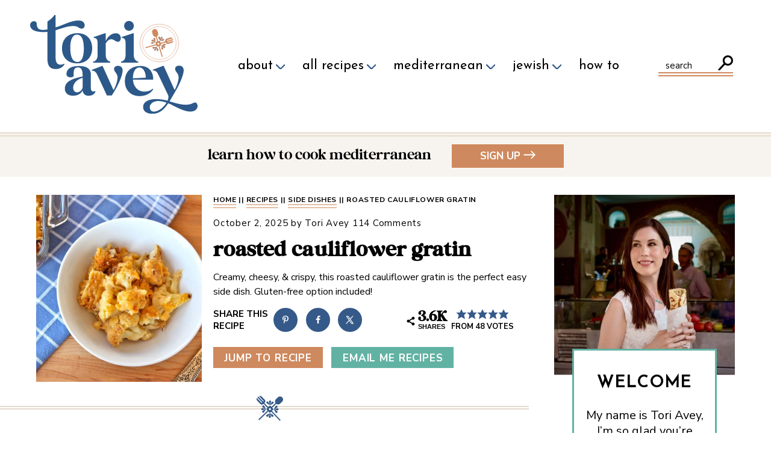

--- FILE ---
content_type: text/html; charset=UTF-8
request_url: https://toriavey.com/roasted-cauliflower-gratin/
body_size: 56383
content:
<!DOCTYPE html>
<html lang="en-US">
<head >
<meta charset="UTF-8" />
<meta name="viewport" content="width=device-width, initial-scale=1" />
<meta name='robots' content='index, follow, max-image-preview:large, max-snippet:-1, max-video-preview:-1' />
	<style>img:is([sizes="auto" i], [sizes^="auto," i]) { contain-intrinsic-size: 3000px 1500px }</style>
	<link rel='preconnect' href='//f.vimeocdn.com' crossorigin>

	<!-- This site is optimized with the Yoast SEO Premium plugin v26.2 (Yoast SEO v26.2) - https://yoast.com/wordpress/plugins/seo/ -->
	<title>Cheesy Roasted Cauliflower Gratin</title><link rel="preload" href="https://toriavey.com/images/2022/04/primary-logo.svg" as="image" fetchpriority="high"><link rel="preload" href="https://toriavey.com/images/2022/04/search_icon.svg" as="image" fetchpriority="high"><link rel="preload" href="https://toriavey.com/images/2012/04/Roasted-Cauliflower-Gratin-1.jpg" as="image" fetchpriority="high"><style id="perfmatters-used-css">.screen-reader-text{clip:rect(1px,1px,1px,1px);height:1px;overflow:hidden;position:absolute !important;width:1px;word-wrap:normal !important;}[data-type="genesis-blocks/gb-pricing-table"],.wp-block-genesis-blocks-gb-pricing-table{display:inline-block;vertical-align:top;}@media only screen and (max-width: 600px){[data-type="genesis-blocks/gb-pricing-table"],.wp-block-genesis-blocks-gb-pricing-table{margin-bottom:1.5em;}}[data-type="genesis-blocks/gb-column"],.gb-block-layout-column{display:block;vertical-align:top;min-width:0;}*[class*=gpb-fluid],.entry-content *[class*=gpb-fluid]{margin:0 0 1rem 0;line-height:1.2;font-weight:normal;}.right{text-align:right;}.wp-block-image{margin-bottom:1.2em;}:where(.wp-block-button__link){border-radius:9999px;box-shadow:none;padding:calc(.667em + 2px) calc(1.333em + 2px);text-decoration:none;}:root :where(.wp-block-button .wp-block-button__link.is-style-outline),:root :where(.wp-block-button.is-style-outline>.wp-block-button__link){border:2px solid;padding:.667em 1.333em;}:root :where(.wp-block-button .wp-block-button__link.is-style-outline:not(.has-text-color)),:root :where(.wp-block-button.is-style-outline>.wp-block-button__link:not(.has-text-color)){color:currentColor;}:root :where(.wp-block-button .wp-block-button__link.is-style-outline:not(.has-background)),:root :where(.wp-block-button.is-style-outline>.wp-block-button__link:not(.has-background)){background-color:initial;background-image:none;}:where(.wp-block-columns){margin-bottom:1.75em;}:where(.wp-block-columns.has-background){padding:1.25em 2.375em;}:where(.wp-block-post-comments input[type=submit]){border:none;}:where(.wp-block-cover-image:not(.has-text-color)),:where(.wp-block-cover:not(.has-text-color)){color:#fff;}:where(.wp-block-cover-image.is-light:not(.has-text-color)),:where(.wp-block-cover.is-light:not(.has-text-color)){color:#000;}:root :where(.wp-block-cover h1:not(.has-text-color)),:root :where(.wp-block-cover h2:not(.has-text-color)),:root :where(.wp-block-cover h3:not(.has-text-color)),:root :where(.wp-block-cover h4:not(.has-text-color)),:root :where(.wp-block-cover h5:not(.has-text-color)),:root :where(.wp-block-cover h6:not(.has-text-color)),:root :where(.wp-block-cover p:not(.has-text-color)){color:inherit;}:where(.wp-block-file){margin-bottom:1.5em;}:where(.wp-block-file__button){border-radius:2em;display:inline-block;padding:.5em 1em;}:where(.wp-block-file__button):is(a):active,:where(.wp-block-file__button):is(a):focus,:where(.wp-block-file__button):is(a):hover,:where(.wp-block-file__button):is(a):visited{box-shadow:none;color:#fff;opacity:.85;text-decoration:none;}:where(.wp-block-group.wp-block-group-is-layout-constrained){position:relative;}.wp-block-image>a,.wp-block-image>figure>a{display:inline-block;}.wp-block-image img{box-sizing:border-box;height:auto;max-width:100%;vertical-align:bottom;}.wp-block-image[style*=border-radius] img,.wp-block-image[style*=border-radius]>a{border-radius:inherit;}.wp-block-image.aligncenter{text-align:center;}.wp-block-image .aligncenter,.wp-block-image .alignleft,.wp-block-image .alignright,.wp-block-image.aligncenter,.wp-block-image.alignleft,.wp-block-image.alignright{display:table;}.wp-block-image .alignleft{float:left;margin:.5em 1em .5em 0;}.wp-block-image .alignright{float:right;margin:.5em 0 .5em 1em;}.wp-block-image .aligncenter{margin-left:auto;margin-right:auto;}.wp-block-image :where(figcaption){margin-bottom:1em;margin-top:.5em;}.wp-block-image figure{margin:0;}@keyframes show-content-image{0%{visibility:hidden;}99%{visibility:hidden;}to{visibility:visible;}}@keyframes turn-on-visibility{0%{opacity:0;}to{opacity:1;}}@keyframes turn-off-visibility{0%{opacity:1;visibility:visible;}99%{opacity:0;visibility:visible;}to{opacity:0;visibility:hidden;}}@keyframes lightbox-zoom-in{0%{transform:translate(calc(( -100vw + var(--wp--lightbox-scrollbar-width) ) / 2 + var(--wp--lightbox-initial-left-position)),calc(-50vh + var(--wp--lightbox-initial-top-position))) scale(var(--wp--lightbox-scale));}to{transform:translate(-50%,-50%) scale(1);}}@keyframes lightbox-zoom-out{0%{transform:translate(-50%,-50%) scale(1);visibility:visible;}99%{visibility:visible;}to{transform:translate(calc(( -100vw + var(--wp--lightbox-scrollbar-width) ) / 2 + var(--wp--lightbox-initial-left-position)),calc(-50vh + var(--wp--lightbox-initial-top-position))) scale(var(--wp--lightbox-scale));visibility:hidden;}}:where(.wp-block-latest-comments:not([style*=line-height] .wp-block-latest-comments__comment)){line-height:1.1;}:where(.wp-block-latest-comments:not([style*=line-height] .wp-block-latest-comments__comment-excerpt p)){line-height:1.8;}:root :where(.wp-block-latest-posts.is-grid){padding:0;}:root :where(.wp-block-latest-posts.wp-block-latest-posts__list){padding-left:0;}ol,ul{box-sizing:border-box;}:root :where(.wp-block-list.has-background){padding:1.25em 2.375em;}:where(.wp-block-navigation.has-background .wp-block-navigation-item a:not(.wp-element-button)),:where(.wp-block-navigation.has-background .wp-block-navigation-submenu a:not(.wp-element-button)){padding:.5em 1em;}:where(.wp-block-navigation .wp-block-navigation__submenu-container .wp-block-navigation-item a:not(.wp-element-button)),:where(.wp-block-navigation .wp-block-navigation__submenu-container .wp-block-navigation-submenu a:not(.wp-element-button)),:where(.wp-block-navigation .wp-block-navigation__submenu-container .wp-block-navigation-submenu button.wp-block-navigation-item__content),:where(.wp-block-navigation .wp-block-navigation__submenu-container .wp-block-pages-list__item button.wp-block-navigation-item__content){padding:.5em 1em;}@keyframes overlay-menu__fade-in-animation{0%{opacity:0;transform:translateY(.5em);}to{opacity:1;transform:translateY(0);}}:root :where(p.has-background){padding:1.25em 2.375em;}:where(p.has-text-color:not(.has-link-color)) a{color:inherit;}:where(.wp-block-post-comments-form) input:not([type=submit]),:where(.wp-block-post-comments-form) textarea{border:1px solid #949494;font-family:inherit;font-size:1em;}:where(.wp-block-post-comments-form) input:where(:not([type=submit]):not([type=checkbox])),:where(.wp-block-post-comments-form) textarea{padding:calc(.667em + 2px);}:where(.wp-block-post-excerpt){box-sizing:border-box;margin-bottom:var(--wp--style--block-gap);margin-top:var(--wp--style--block-gap);}.wp-block-post-featured-image:where(.alignleft,.alignright){width:100%;}:where(.wp-block-preformatted.has-background){padding:1.25em 2.375em;}:where(.wp-block-search__button){border:1px solid #ccc;padding:6px 10px;}:where(.wp-block-search__input){font-family:inherit;font-size:inherit;font-style:inherit;font-weight:inherit;letter-spacing:inherit;line-height:inherit;text-transform:inherit;}:where(.wp-block-search__button-inside .wp-block-search__inside-wrapper){border:1px solid #949494;box-sizing:border-box;padding:4px;}:where(.wp-block-search__button-inside .wp-block-search__inside-wrapper) :where(.wp-block-search__button){padding:4px 8px;}:root :where(.wp-block-separator.is-style-dots){height:auto;line-height:1;text-align:center;}:root :where(.wp-block-separator.is-style-dots):before{color:currentColor;content:"···";font-family:serif;font-size:1.5em;letter-spacing:2em;padding-left:2em;}:root :where(.wp-block-site-logo.is-style-rounded){border-radius:9999px;}:root :where(.wp-block-social-links .wp-social-link a){padding:.25em;}:root :where(.wp-block-social-links.is-style-logos-only .wp-social-link a){padding:0;}:root :where(.wp-block-social-links.is-style-pill-shape .wp-social-link a){padding-left:.6666666667em;padding-right:.6666666667em;}:root :where(.wp-block-tag-cloud.is-style-outline){display:flex;flex-wrap:wrap;gap:1ch;}:root :where(.wp-block-tag-cloud.is-style-outline a){border:1px solid;font-size:unset !important;margin-right:0;padding:1ch 2ch;text-decoration:none !important;}:root :where(.wp-block-table-of-contents){box-sizing:border-box;}:where(.wp-block-term-description){box-sizing:border-box;margin-bottom:var(--wp--style--block-gap);margin-top:var(--wp--style--block-gap);}:where(pre.wp-block-verse){font-family:inherit;}.editor-styles-wrapper,.entry-content{counter-reset:footnotes;}:root{--wp--preset--font-size--normal:16px;--wp--preset--font-size--huge:42px;}.has-text-align-center{text-align:center;}.aligncenter{clear:both;}.screen-reader-text{border:0;clip-path:inset(50%);height:1px;margin:-1px;overflow:hidden;padding:0;position:absolute;width:1px;word-wrap:normal !important;}.screen-reader-text:focus{background-color:#ddd;clip-path:none;color:#444;display:block;font-size:1em;height:auto;left:5px;line-height:normal;padding:15px 23px 14px;text-decoration:none;top:5px;width:auto;z-index:100000;}html :where(.has-border-color){border-style:solid;}html :where([style*=border-top-color]){border-top-style:solid;}html :where([style*=border-right-color]){border-right-style:solid;}html :where([style*=border-bottom-color]){border-bottom-style:solid;}html :where([style*=border-left-color]){border-left-style:solid;}html :where([style*=border-width]){border-style:solid;}html :where([style*=border-top-width]){border-top-style:solid;}html :where([style*=border-right-width]){border-right-style:solid;}html :where([style*=border-bottom-width]){border-bottom-style:solid;}html :where([style*=border-left-width]){border-left-style:solid;}html :where(img[class*=wp-image-]){height:auto;max-width:100%;}:where(figure){margin:0 0 1em;}html :where(.is-position-sticky){--wp-admin--admin-bar--position-offset:var(--wp-admin--admin-bar--height,0px);}@media screen and (max-width:600px){html :where(.is-position-sticky){--wp-admin--admin-bar--position-offset:0px;}}.schema-faq .schema-faq-section{border:1px solid #d1dfee;margin-bottom:20px;background-color:#fdfeff;}.schema-faq .schema-faq-question{font-size:14px;font-weight:700;text-decoration:none;margin:0;padding:15px 40px 15px 15px;line-height:1.4;cursor:pointer;position:relative;-webkit-touch-callout:none;-webkit-user-select:none;-moz-user-select:none;-ms-user-select:none;user-select:none;display:block;}.schema-faq .schema-faq-question:after{content:"+";position:absolute;top:0;right:15px;text-align:center;font-weight:700;color:#000;font-size:20px;height:100%;display:flex;flex-direction:column;justify-content:center;}.schema-faq p.schema-faq-answer{margin:0;padding:15px;background-color:#fff;font-size:16px;line-height:1.4;border-bottom:1px solid #dedee0;display:none;}@font-face{font-family:"fontello";src:url("https://toriavey.com/wp-content/plugins/tbf-new-tab-icon/app/lib/fontello/css/../font/fontello.eot?81110214");src:url("https://toriavey.com/wp-content/plugins/tbf-new-tab-icon/app/lib/fontello/css/../font/fontello.eot?81110214#iefix") format("embedded-opentype"),url("https://toriavey.com/wp-content/plugins/tbf-new-tab-icon/app/lib/fontello/css/../font/fontello.woff2?81110214") format("woff2"),url("https://toriavey.com/wp-content/plugins/tbf-new-tab-icon/app/lib/fontello/css/../font/fontello.woff?81110214") format("woff"),url("https://toriavey.com/wp-content/plugins/tbf-new-tab-icon/app/lib/fontello/css/../font/fontello.ttf?81110214") format("truetype"),url("https://toriavey.com/wp-content/plugins/tbf-new-tab-icon/app/lib/fontello/css/../font/fontello.svg?81110214#fontello") format("svg");font-weight:normal;font-style:normal;}[class^="icon-"]:before,[class*=" icon-"]:before{font-family:"fontello";font-style:normal;font-weight:normal;speak:never;display:inline-block;text-decoration:inherit;width:1em;margin-right:.2em;text-align:center;font-variant:normal;text-transform:none;line-height:1em;margin-left:.2em;-webkit-font-smoothing:antialiased;-moz-osx-font-smoothing:grayscale;}main a[target="_blank"]::after,article a[target="_blank"]::after{display:inline-block;font-style:normal;font-variant:normal;text-rendering:auto;-webkit-font-smoothing:antialiased;}main a[target="_blank"]::after,article a[target="_blank"]::after{font-family:"fontello";font-weight:900;content:"";margin:0px 3px 0px 5px;font-size:smaller;}.simple-social-icons svg[class^="social-"],.simple-social-icons svg[class*=" social-"]{display:inline-block;width:1em;height:1em;stroke-width:0;stroke:currentColor;fill:currentColor;}.simple-social-icons{overflow:hidden;}.simple-social-icons ul{margin:0;padding:0;}.simple-social-icons ul li{background:none !important;border:none !important;float:left;list-style-type:none !important;margin:0 6px 12px !important;padding:0 !important;}.simple-social-icons ul li a{border:none !important;-moz-box-sizing:content-box;-webkit-box-sizing:content-box;box-sizing:content-box;display:inline-block;font-style:normal !important;font-variant:normal !important;font-weight:normal !important;height:1em;line-height:1em;text-align:center;text-decoration:none !important;text-transform:none !important;width:1em;}.simple-social-icons ul.aligncenter{text-align:center;}.simple-social-icons ul.aligncenter li{display:inline-block;float:none;}.simple-social-icons .screen-reader-text{position:absolute;width:1px;height:1px;padding:0;margin:-1px;overflow:hidden;clip:rect(0,0,0,0);border:0;}:root{--comment-rating-star-color:#343434;}.wprm-comment-rating svg path{fill:var(--comment-rating-star-color);}.wprm-comment-rating svg polygon{stroke:var(--comment-rating-star-color);}.wprm-comment-rating .wprm-rating-star-full svg path{stroke:var(--comment-rating-star-color);fill:var(--comment-rating-star-color);}.wprm-comment-ratings-container svg .wprm-star-full{fill:var(--comment-rating-star-color);}.wprm-comment-ratings-container svg .wprm-star-empty{stroke:var(--comment-rating-star-color);}body:not(:hover) fieldset.wprm-comment-ratings-container:focus-within span{outline:1px solid #4d90fe;}.comment-form-wprm-rating{margin-bottom:20px;margin-top:5px;text-align:left;}.comment-form-wprm-rating .wprm-rating-stars{display:inline-block;vertical-align:middle;}fieldset.wprm-comment-ratings-container{background:none;border:0;display:inline-block;margin:0;padding:0;position:relative;}fieldset.wprm-comment-ratings-container legend{left:0;opacity:0;position:absolute;}fieldset.wprm-comment-ratings-container br{display:none;}fieldset.wprm-comment-ratings-container input[type=radio]{border:0;cursor:pointer;float:left;height:16px;margin:0 !important;min-height:0;min-width:0;opacity:0;padding:0 !important;width:16px;}fieldset.wprm-comment-ratings-container input[type=radio]:first-child{margin-left:-16px;}fieldset.wprm-comment-ratings-container span{font-size:0;height:16px;left:0;opacity:0;pointer-events:none;position:absolute;top:0;width:80px;}fieldset.wprm-comment-ratings-container span svg{height:100% !important;width:100% !important;}fieldset.wprm-comment-ratings-container input:checked+span,fieldset.wprm-comment-ratings-container input:hover+span{opacity:1;}fieldset.wprm-comment-ratings-container input:hover+span~span{display:none;}:root{--wprm-popup-font-size:16px;--wprm-popup-background:#fff;--wprm-popup-title:#000;--wprm-popup-content:#444;--wprm-popup-button-background:#5a822b;--wprm-popup-button-text:#fff;}.wprm-popup-modal{display:none;}.wprm-popup-modal__overlay{align-items:center;background:rgba(0,0,0,.6);bottom:0;display:flex;justify-content:center;left:0;position:fixed;right:0;top:0;z-index:2147483646;}.wprm-popup-modal__container{background-color:var(--wprm-popup-background);border-radius:4px;box-sizing:border-box;font-size:var(--wprm-popup-font-size);max-height:100vh;max-width:100%;overflow-y:auto;padding:30px;}.wprm-popup-modal__header{align-items:center;display:flex;justify-content:space-between;margin-bottom:10px;}.wprm-popup-modal__title{box-sizing:border-box;color:var(--wprm-popup-title);font-size:1.2em;font-weight:600;line-height:1.25;margin-bottom:0;margin-top:0;}.wprm-popup-modal__header .wprm-popup-modal__close{background:transparent;border:0;cursor:pointer;width:18px;}.wprm-popup-modal__header .wprm-popup-modal__close:before{color:var(--wprm-popup-title);content:"✕";font-size:var(--wprm-popup-font-size);}.wprm-popup-modal__content{color:var(--wprm-popup-content);line-height:1.5;}.wprm-popup-modal__content p{font-size:1em;line-height:1.5;}@keyframes wprmPopupModalFadeIn{0%{opacity:0;}to{opacity:1;}}@keyframes wprmPopupModalFadeOut{0%{opacity:1;}to{opacity:0;}}@keyframes wprmPopupModalSlideIn{0%{transform:translateY(15%);}to{transform:translateY(0);}}@keyframes wprmPopupModalSlideOut{0%{transform:translateY(0);}to{transform:translateY(-10%);}}.wprm-popup-modal[aria-hidden=false] .wprm-popup-modal__overlay{animation:wprmPopupModalFadeIn .3s cubic-bezier(0,0,.2,1);}.wprm-popup-modal[aria-hidden=false] .wprm-popup-modal__container{animation:wprmPopupModalSlideIn .3s cubic-bezier(0,0,.2,1);}.wprm-popup-modal[aria-hidden=true] .wprm-popup-modal__overlay{animation:wprmPopupModalFadeOut .3s cubic-bezier(0,0,.2,1);}.wprm-popup-modal[aria-hidden=true] .wprm-popup-modal__container{animation:wprmPopupModalSlideOut .3s cubic-bezier(0,0,.2,1);}.wprm-popup-modal .wprm-popup-modal__container,.wprm-popup-modal .wprm-popup-modal__overlay{will-change:transform;}[data-tippy-root]{max-width:calc(100vw - 10px);}img.wprm-comment-rating{display:block;margin:5px 0;}img.wprm-comment-rating+br{display:none;}.wprm-rating-star svg{display:inline;height:16px;margin:0;vertical-align:middle;width:16px;}.wprm-loader{animation:wprmSpin 1s ease-in-out infinite;-webkit-animation:wprmSpin 1s ease-in-out infinite;border:2px solid hsla(0,0%,78%,.3);border-radius:50%;border-top-color:#444;display:inline-block;height:10px;width:10px;}@keyframes wprmSpin{to{-webkit-transform:rotate(1turn);}}@-webkit-keyframes wprmSpin{to{-webkit-transform:rotate(1turn);}}.wprm-recipe-container{outline:none;}.wprm-recipe{container-type:inline-size;overflow:hidden;width:100%;zoom:1;clear:both;text-align:left;}.wprm-recipe *{box-sizing:border-box;}.wprm-recipe ol,.wprm-recipe ul{-webkit-margin-before:0;-webkit-margin-after:0;-webkit-padding-start:0;margin:0;padding:0;}.wprm-recipe li{font-size:1em;margin:0 0 0 32px;padding:0;}.wprm-recipe p{font-size:1em;margin:0;padding:0;}.wprm-recipe li,.wprm-recipe li.wprm-recipe-instruction{list-style-position:outside;}.wprm-recipe li:before{display:none;}.wprm-recipe h1,.wprm-recipe h2,.wprm-recipe h3,.wprm-recipe h4,.wprm-recipe h5,.wprm-recipe h6{clear:none;font-variant:normal;letter-spacing:normal;margin:0;padding:0;text-transform:none;}.wprm-recipe a.wprm-recipe-link,.wprm-recipe a.wprm-recipe-link:hover{-webkit-box-shadow:none;-moz-box-shadow:none;box-shadow:none;}.wprm-recipe .wprm-nutrition-label{margin-top:10px;}body:not(.wprm-print) .wprm-recipe p:first-letter{color:inherit;font-family:inherit;font-size:inherit;line-height:inherit;margin:inherit;padding:inherit;}.wprm-screen-reader-text{border:0;clip:rect(1px,1px,1px,1px);clip-path:inset(50%);height:1px;margin:-1px;overflow:hidden;padding:0;position:absolute !important;width:1px;word-wrap:normal !important;}@container (max-width: 800px){}.wprm-recipe-block-container-columns,.wprm-recipe-block-container-separate,.wprm-recipe-block-container-separated,.wprm-recipe-block-container-separated .wprm-recipe-details-label{display:block;}.wprm-recipe-details-container-inline{display:inline;}.wprm-recipe-details-unit{font-size:.8em;}@media only screen and (max-width:600px){.wprm-recipe-details-unit{font-size:1em;}}.rtl .wprm-container-float-left,.wprm-container-float-right{float:right;margin:0 0 10px 10px;}.wprm-container-float-right{position:relative;text-align:center;z-index:1;}@media only screen and (max-width:640px){.rtl .wprm-container-float-left,.rtl .wprm-container-float-right,.wprm-container-float-left,.wprm-container-float-right{float:none;margin-left:0;margin-right:0;}}.wprm-block-text-normal{font-style:normal;font-weight:400;text-transform:none;}.wprm-block-text-bold{font-weight:700 !important;}.wprm-block-text-uppercase{text-transform:uppercase !important;}.wprm-align-left{text-align:left;}.wprm-recipe-image img{display:block;margin:0 auto;}.wprm-recipe-ingredients-container .wprm-recipe-ingredient-group-name{margin-top:.8em !important;}.wprm-recipe-ingredients-container .wprm-recipe-ingredient-notes-faded{opacity:.7;}@font-face{font-family:Instacart;font-style:normal;font-weight:400;src:url("https://toriavey.com/wp-content/plugins/wp-recipe-maker/dist/../../wp-recipe-maker/dist/fonts/instacart.woff2") format("woff2");}.wprm-recipe-instructions-container .wprm-recipe-instruction-group-name{margin-top:.8em !important;}.wprm-recipe-instructions-container .wprm-recipe-instruction-text{font-size:1em;}.wprm-recipe-instructions-container .wprm-recipe-instruction-media{margin:5px 0 15px;max-width:100%;}@container (max-width: 900px){}.wprm-recipe-link.wprm-recipe-link-inline-button{display:inline-block;margin:0 5px 5px 0;}.wprm-recipe-link.wprm-recipe-link-button,.wprm-recipe-link.wprm-recipe-link-inline-button,.wprm-recipe-link.wprm-recipe-link-wide-button{border-style:solid;border-width:1px;padding:5px;}.wprm-recipe-rating{white-space:nowrap;}.wprm-recipe-rating svg{height:1.1em;margin-top:-.15em !important;margin:0;vertical-align:middle;width:1.1em;}.wprm-recipe-rating.wprm-recipe-rating-inline{align-items:center;display:inline-flex;}.wprm-recipe-rating.wprm-recipe-rating-inline .wprm-recipe-rating-details{display:inline-block;margin-left:10px;}.wprm-recipe-rating .wprm-recipe-rating-details{font-size:.8em;}.wprm-spacer{background:none !important;display:block !important;font-size:0;height:10px;line-height:0;width:100%;}.wprm-spacer+.wprm-spacer{display:none !important;}.wprm-recipe-instruction-text .wprm-spacer,.wprm-recipe-notes .wprm-spacer,.wprm-recipe-summary .wprm-spacer{display:block !important;}.wprm-recipe-header+.wprm-recipe-video{margin-top:10px;}@keyframes wprmtimerblink{50%{opacity:.5;}}.wprm-user-rating-summary{align-items:center;display:flex;}.wprm-user-rating-summary .wprm-user-rating-summary-stars{margin-right:10px;}.wprm-user-rating-summary .wprm-user-rating-summary-details{margin-top:2px;}.wprm-popup-modal-user-rating-summary .wprm-popup-modal-user-rating-summary-error{display:none;}.wprm-popup-modal-user-rating-summary .wprm-popup-modal-user-rating-summary-ratings{max-height:500px;overflow-y:scroll;}.wprm-recipe-equipment-container,.wprm-recipe-ingredients-container,.wprm-recipe-instructions-container,ul.wprm-advanced-list.wprm-advanced-list-reset{counter-reset:wprm-advanced-list-counter;}:root{--wprm-list-checkbox-size:18px;--wprm-list-checkbox-left-position:0px;--wprm-list-checkbox-top-position:0px;--wprm-list-checkbox-background:#fff;--wprm-list-checkbox-borderwidth:1px;--wprm-list-checkbox-border-style:solid;--wprm-list-checkbox-border-color:inherit;--wprm-list-checkbox-border-radius:0px;--wprm-list-checkbox-check-width:2px;--wprm-list-checkbox-check-color:inherit;}.wprm-recipe-equipment li,.wprm-recipe-ingredients li,.wprm-recipe-instructions li{position:relative;}.wprm-nutrition-label,html body .wprm-recipe-container .wprm-nutrition-label{border:1px solid #333;color:#000;display:inline-block;font-family:Arial,Helvetica,sans-serif;font-size:12px;line-height:16px;max-width:250px;padding:5px;text-align:left !important;}.wprm-nutrition-label .nutrition-title,html body .wprm-recipe-container .wprm-nutrition-label .nutrition-title{font-size:24px;font-weight:700;line-height:24px;}.wprm-nutrition-label .nutrition-serving,html body .wprm-recipe-container .wprm-nutrition-label .nutrition-serving{font-size:10px;font-weight:700;line-height:14px;}.wprm-nutrition-label .nutrition-item,.wprm-nutrition-label .nutrition-sub-item,html body .wprm-recipe-container .wprm-nutrition-label .nutrition-item,html body .wprm-recipe-container .wprm-nutrition-label .nutrition-sub-item{border-top:1px solid #333;clear:both;}.wprm-nutrition-label .nutrition-sub-item,html body .wprm-recipe-container .wprm-nutrition-label .nutrition-sub-item{margin-left:14px;}.wprm-nutrition-label .nutrition-percentage,html body .wprm-recipe-container .wprm-nutrition-label .nutrition-percentage{float:right;}.wprm-nutrition-label .nutrition-line,html body .wprm-recipe-container .wprm-nutrition-label .nutrition-line{background-color:#333;font-size:1px;height:5px;}.wprm-nutrition-label .nutrition-line.nutrition-line-big,html body .wprm-recipe-container .wprm-nutrition-label .nutrition-line.nutrition-line-big{height:10px;}.wprm-nutrition-label .nutrition-warning,html body .wprm-recipe-container .wprm-nutrition-label .nutrition-warning{border-top:1px solid #333;clear:both;color:#999;font-size:10px;padding-top:5px;}input[type=number].wprm-recipe-servings{display:inline;margin:0;padding:5px;width:60px;}</style>
<link crossorigin data-rocket-preconnect href="https://storejs.s3.us-west-2.amazonaws.com" rel="preconnect">
<link crossorigin data-rocket-preconnect href="https://assets.pinterest.com" rel="preconnect">
<link crossorigin data-rocket-preconnect href="https://client.aps.amazon-adsystem.com" rel="preconnect">
<link crossorigin data-rocket-preconnect href="https://config.aps.amazon-adsystem.com" rel="preconnect">
<link crossorigin data-rocket-preconnect href="https://cdn.id5-sync.com" rel="preconnect">
<link crossorigin data-rocket-preconnect href="https://api.receptivity.io" rel="preconnect">
<link crossorigin data-rocket-preconnect href="https://securepubads.g.doubleclick.net" rel="preconnect">
<link crossorigin data-rocket-preconnect href="https://exchange.mediavine.com" rel="preconnect">
<link crossorigin data-rocket-preconnect href="https://scripts.mediavine.com" rel="preconnect">
<link crossorigin data-rocket-preconnect href="https://www.googletagmanager.com" rel="preconnect">
<link crossorigin data-rocket-preconnect href="https://asset.fwcdn2.com" rel="preconnect">
<link crossorigin data-rocket-preconnect href="https://eu-us.consentmanager.net" rel="preconnect">
<link crossorigin data-rocket-preconnect href="https://eu-us-cdn.consentmanager.net" rel="preconnect">
<link crossorigin data-rocket-preconnect href="https://faves.grow.me" rel="preconnect">
<link crossorigin data-rocket-preconnect href="https://accounts.google.com" rel="preconnect">
<link crossorigin data-rocket-preconnect href="https://toriavey.kit.com" rel="preconnect">
<link crossorigin data-rocket-preconnect href="https://btloader.com" rel="preconnect">
<link crossorigin data-rocket-preconnect href="https://a.omappapi.com" rel="preconnect">
<link crossorigin data-rocket-preconnect href="https://f.convertkit.com" rel="preconnect">
<link crossorigin data-rocket-preconnect href="https://app.grow.me" rel="preconnect">
<link crossorigin data-rocket-preconnect href="https://r.slickstream.com" rel="preconnect">
<link data-rocket-preload as="style" href="https://toriavey.com/wp-content/cache/perfmatters/toriavey.com/fonts/0ae642662823.google-fonts.min.css" rel="preload">
<link href="https://toriavey.com/wp-content/cache/perfmatters/toriavey.com/fonts/0ae642662823.google-fonts.min.css" media="print" onload="this.media=&#039;all&#039;" rel="stylesheet">
<noscript><link rel="stylesheet" href="https://toriavey.com/wp-content/cache/perfmatters/toriavey.com/fonts/0ae642662823.google-fonts.min.css"></noscript>
	<meta name="description" content="Creamy, cheesy, &amp; crispy, this roasted cauliflower gratin is the perfect easy side dish. Gluten-free option included!" />
	<link rel="canonical" href="https://toriavey.com/roasted-cauliflower-gratin/" />
	<meta property="og:locale" content="en_US" />
	<meta property="og:type" content="recipe" />
	<meta property="og:title" content="Roasted Cauliflower Gratin" />
	<meta property="og:description" content="Creamy, cheesy, &amp; crispy, this roasted cauliflower gratin is the perfect easy side dish. Gluten-free option included!" />
	<meta property="og:url" content="https://toriavey.com/roasted-cauliflower-gratin/" />
	<meta property="og:site_name" content="Tori Avey" />
	<meta property="article:publisher" content="https://facebook.com/toriavey" />
	<meta property="article:published_time" content="2025-10-03T01:10:17+00:00" />
	<meta property="article:modified_time" content="2025-10-03T01:10:50+00:00" />
	<meta property="og:image" content="https://toriavey.com/images/2012/04/Roasted-Cauliflower-Gratin-1.jpg" />
	<meta property="og:image:width" content="740" />
	<meta property="og:image:height" content="555" />
	<meta property="og:image:type" content="image/jpeg" />
	<meta name="author" content="Tori Avey" />
	<meta name="twitter:card" content="summary_large_image" />
	<meta name="twitter:creator" content="@toriavey" />
	<meta name="twitter:site" content="@toriavey" />
	<meta name="twitter:label1" content="Written by" />
	<meta name="twitter:data1" content="Tori Avey" />
	<meta name="twitter:label2" content="Est. reading time" />
	<meta name="twitter:data2" content="5 minutes" />
	<script type="application/ld+json" class="yoast-schema-graph">{"@context":"https://schema.org","@graph":[{"@type":"Article","@id":"https://toriavey.com/roasted-cauliflower-gratin/#article","isPartOf":{"@id":"https://toriavey.com/roasted-cauliflower-gratin/"},"author":{"name":"Tori Avey","@id":"https://toriavey.com/#/schema/person/26ce3e2daa7e79baa7a7b163a5520688"},"headline":"Roasted Cauliflower Gratin","datePublished":"2025-10-03T01:10:17+00:00","dateModified":"2025-10-03T01:10:50+00:00","wordCount":1467,"commentCount":114,"publisher":{"@id":"https://toriavey.com/#organization"},"image":{"@id":"https://toriavey.com/roasted-cauliflower-gratin/#primaryimage"},"thumbnailUrl":"https://toriavey.com/images/2012/04/Roasted-Cauliflower-Gratin-1.jpg","articleSection":["Ashkenazi Passover Side Dishes","Dairy","Entrees","Gluten Free with Modification","Hanukkah","Healthy","Nut Free","Passover","Passover - Ashkenazi","Passover - Gluten Free Ashkenazi","Passover - Gluten Free Sephardic","Passover - Sephardic","Passover - Vegetarian Ashkenazi","Passover - Vegetarian Sephardic","Recipes","Sephardic Passover Side Dishes","Shavuot","Side Dishes","Sukkot","Tomato Free","Vegetarian","Yom Kippur Break Fast"],"inLanguage":"en-US","potentialAction":[{"@type":"CommentAction","name":"Comment","target":["https://toriavey.com/roasted-cauliflower-gratin/#respond"]}],"accessibilityFeature":["tableOfContents"]},{"@type":["WebPage","FAQPage"],"@id":"https://toriavey.com/roasted-cauliflower-gratin/","url":"https://toriavey.com/roasted-cauliflower-gratin/","name":"Cheesy Roasted Cauliflower Gratin","isPartOf":{"@id":"https://toriavey.com/#website"},"primaryImageOfPage":{"@id":"https://toriavey.com/roasted-cauliflower-gratin/#primaryimage"},"image":{"@id":"https://toriavey.com/roasted-cauliflower-gratin/#primaryimage"},"thumbnailUrl":"https://toriavey.com/images/2012/04/Roasted-Cauliflower-Gratin-1.jpg","datePublished":"2025-10-03T01:10:17+00:00","dateModified":"2025-10-03T01:10:50+00:00","description":"Creamy, cheesy, & crispy, this roasted cauliflower gratin is the perfect easy side dish. Gluten-free option included!","breadcrumb":{"@id":"https://toriavey.com/roasted-cauliflower-gratin/#breadcrumb"},"mainEntity":[{"@id":"https://toriavey.com/roasted-cauliflower-gratin/#faq-question-1759369107499"},{"@id":"https://toriavey.com/roasted-cauliflower-gratin/#faq-question-1759369112612"}],"inLanguage":"en-US","potentialAction":[{"@type":"ReadAction","target":["https://toriavey.com/roasted-cauliflower-gratin/"]}]},{"@type":"ImageObject","inLanguage":"en-US","@id":"https://toriavey.com/roasted-cauliflower-gratin/#primaryimage","url":"https://toriavey.com/images/2012/04/Roasted-Cauliflower-Gratin-1.jpg","contentUrl":"https://toriavey.com/images/2012/04/Roasted-Cauliflower-Gratin-1.jpg","width":740,"height":555,"caption":"A bowl of cheesy cauliflower gratin."},{"@type":"BreadcrumbList","@id":"https://toriavey.com/roasted-cauliflower-gratin/#breadcrumb","itemListElement":[{"@type":"ListItem","position":1,"name":"Home","item":"https://toriavey.com/"},{"@type":"ListItem","position":2,"name":"Recipes","item":"https://toriavey.com/recipes/"},{"@type":"ListItem","position":3,"name":"Side Dishes","item":"https://toriavey.com/recipes/recipes-side-dishes/"},{"@type":"ListItem","position":4,"name":"Roasted Cauliflower Gratin"}]},{"@type":"WebSite","@id":"https://toriavey.com/#website","url":"https://toriavey.com/","name":"Tori Avey","description":"Recipes, How To Tutorials &amp; Vintage Lifestyle - Every Day Inspired by the Past","publisher":{"@id":"https://toriavey.com/#organization"},"potentialAction":[{"@type":"SearchAction","target":{"@type":"EntryPoint","urlTemplate":"https://toriavey.com/?s={search_term_string}"},"query-input":{"@type":"PropertyValueSpecification","valueRequired":true,"valueName":"search_term_string"}}],"inLanguage":"en-US"},{"@type":"Organization","@id":"https://toriavey.com/#organization","name":"Tori Avey","url":"https://toriavey.com/","logo":{"@type":"ImageObject","inLanguage":"en-US","@id":"https://toriavey.com/#/schema/logo/image/","url":"https://toriavey.com/images/2019/04/tori-avey-tag.png","contentUrl":"https://toriavey.com/images/2019/04/tori-avey-tag.png","width":740,"height":482,"caption":"Tori Avey"},"image":{"@id":"https://toriavey.com/#/schema/logo/image/"},"sameAs":["https://facebook.com/toriavey","https://x.com/toriavey","http://instagram.com/toriavey","http://www.pinterest.com/toriavey/","https://www.youtube.com/toriavey"]},{"@type":"Person","@id":"https://toriavey.com/#/schema/person/26ce3e2daa7e79baa7a7b163a5520688","name":"Tori Avey","image":{"@type":"ImageObject","inLanguage":"en-US","@id":"https://toriavey.com/#/schema/person/image/","url":"https://toriavey.com/images/2022/03/cropped-RF6C1496-2-96x96.jpeg","contentUrl":"https://toriavey.com/images/2022/03/cropped-RF6C1496-2-96x96.jpeg","caption":"Tori Avey"},"description":"Tori Avey is the creator of the popular cooking and lifestyle blog \"ToriAvey.com. She explores Mediterranean cuisine and culture, Jewish recipes, food history, and more. Tori has become a trusted authority on Mediterranean and Jewish cuisine, and her site reaches many millions of readers globally each year. Visitors to ToriAvey.com can browse through hundreds of authentic and well-tested recipes for the adventurous home cook, as well as cooking tutorials and tips for enjoying a healthy, balanced lifestyle. Read more...","sameAs":["https://toriavey.com/about/"]},{"@type":"Question","@id":"https://toriavey.com/roasted-cauliflower-gratin/#faq-question-1759369107499","position":1,"url":"https://toriavey.com/roasted-cauliflower-gratin/#faq-question-1759369107499","name":"What should I serve with cauliflower gratin? ","answerCount":1,"acceptedAnswer":{"@type":"Answer","text":"This dish is extremely versatile. If you’re keeping kosher, it can serve as a lighter main dish or dairy side dish. It’s also great with <a href=\"https://toriavey.com/how-to-sear-salmon-fillets/\">seared salmon</a> or <a href=\"https://toriavey.com/how-to-poach-fish-fillets/\">poached fish filets</a>. If you’re not worried about keeping kosher, it works well with a variety of roasted meats like<a href=\"https://toriavey.com/honey-herb-roasted-chicken/\"> honey herb roasted chicken</a>, <a href=\"https://toriavey.com/classic-roast-turkey/\">roast turkey</a>, or <a href=\"https://toriavey.com/savory-herb-braised-brisket/\">braised beef brisket</a>. <br/><br/>For a vegetarian meal, serve the cauliflower alongside <a href=\"https://toriavey.com/black-eyed-pea-burgers/\">black-eyed pea burgers</a> or <a href=\"https://toriavey.com/oven-roasted-root-vegetables/\">oven roasted root vegetables</a>. On holidays, it fits right in with classic sides like <a href=\"https://toriavey.com/challah-slow-cooker-stuffing/\">slow cooker stuffing</a>, <a href=\"https://toriavey.com/olive-oil-mashed-potatoes-garlic-rosemary/\">olive oil mashed potatoes</a>, and <a href=\"https://toriavey.com/boozy-orange-blossom-cranberry-sauce/\">orange cranberry sauce</a>.","inLanguage":"en-US"},"inLanguage":"en-US"},{"@type":"Question","@id":"https://toriavey.com/roasted-cauliflower-gratin/#faq-question-1759369112612","position":2,"url":"https://toriavey.com/roasted-cauliflower-gratin/#faq-question-1759369112612","name":"Can I make cauliflower gratin ahead of time? ","answerCount":1,"acceptedAnswer":{"@type":"Answer","text":"Yes! You can assemble the gratin up to 24 hours in advance and refrigerate it, tightly covered. When you’re ready to bake, remove it from the fridge and let it sit at room temperature for 15–20 minutes. Then bake as directed, adding an extra five to ten minutes to account for the chill. <br/><br/>You can also bake the cauliflower gratin completely, refrigerate it for up to 3 days, and reheat it in the oven at 350°F until warm and bubbly.","inLanguage":"en-US"},"inLanguage":"en-US"},{"@type":"Recipe","name":"Roasted Cauliflower Gratin","author":{"@id":"https://toriavey.com/#/schema/person/26ce3e2daa7e79baa7a7b163a5520688"},"description":"Creamy, cheesy, &amp; crispy, this roasted cauliflower gratin is the perfect easy side dish. Gluten-free option included! ","datePublished":"2025-10-02T18:10:17+00:00","image":["https://toriavey.com/images/2012/04/Roasted-Cauliflower-Gratin-1.jpg","https://toriavey.com/images/2012/04/Roasted-Cauliflower-Gratin-1-500x500.jpg","https://toriavey.com/images/2012/04/Roasted-Cauliflower-Gratin-1-500x375.jpg","https://toriavey.com/images/2012/04/Roasted-Cauliflower-Gratin-1-480x270.jpg"],"recipeYield":["6","6 servings"],"prepTime":"PT15M","cookTime":"PT30M","totalTime":"PT45M","recipeIngredient":["2 1/2 pounds cauliflower florets ((about one large 3 lb cauliflower head))","1 tablespoon olive oil","2 tablespoons unsalted butter","2 tablespoons flour","1 teaspoon salt","1/4 teaspoon black pepper","1 1/4 cups lowfat milk","3/4 cup shredded sharp cheddar cheese, tightly packed","3 tablespoons breadcrumbs ((I used Panko))","1 tablespoon potato starch","3 tablespoons parmesan cheese"],"recipeInstructions":[{"@type":"HowToStep","text":"Preheat oven to 425 degrees F. Spread out the florets on the baking sheet and drizzle with olive oil. Toss to coat (I usually use clean hands to make sure the cauliflower is evenly coated). Place them in the oven to roast for 10 minutes. After 10 minutes, stir the florets with a wooden spoon. Return to the oven and roast for about 15 minutes longer till the edges brown/caramelize and the cauliflower is tender.","name":"Preheat oven to 425 degrees F. Spread out the florets on the baking sheet and drizzle with olive oil. Toss to coat (I usually use clean hands to make sure the cauliflower is evenly coated). Place them in the oven to roast for 10 minutes. After 10 minutes, stir the florets with a wooden spoon. Return to the oven and roast for about 15 minutes longer till the edges brown/caramelize and the cauliflower is tender.","url":"https://toriavey.com/roasted-cauliflower-gratin/#wprm-recipe-47590-step-0-0","image":"https://toriavey.com/images/2012/04/Roasted-Cauliflower-141.jpg"},{"@type":"HowToStep","text":"While the cauliflower roasts, in a medium saucepan, melt butter over medium heat. Whisk in the flour, salt, and pepper. Stir to form a thick paste.","name":"While the cauliflower roasts, in a medium saucepan, melt butter over medium heat. Whisk in the flour, salt, and pepper. Stir to form a thick paste.","url":"https://toriavey.com/roasted-cauliflower-gratin/#wprm-recipe-47590-step-0-1","image":"https://toriavey.com/images/2012/04/Roasted-Cauliflower-Gratin-4.jpg"},{"@type":"HowToStep","text":"Slowly whisk in the milk, ¼ cup at a time. Heat the milk mixture over medium heat for a few minutes, whisking frequently, till it thickens and begins to bubble around the edges. Do not let the sauce boil.","name":"Slowly whisk in the milk, ¼ cup at a time. Heat the milk mixture over medium heat for a few minutes, whisking frequently, till it thickens and begins to bubble around the edges. Do not let the sauce boil.","url":"https://toriavey.com/roasted-cauliflower-gratin/#wprm-recipe-47590-step-0-2","image":"https://toriavey.com/images/2012/04/Roasted-Cauliflower-Gratin-5.jpg"},{"@type":"HowToStep","text":"Whisk in the grated cheddar cheese and stir till melted. Reduce heat to lowest setting, stirring frequently, until ready to assemble the gratin.","name":"Whisk in the grated cheddar cheese and stir till melted. Reduce heat to lowest setting, stirring frequently, until ready to assemble the gratin.","url":"https://toriavey.com/roasted-cauliflower-gratin/#wprm-recipe-47590-step-0-3","image":"https://toriavey.com/images/2012/04/Roasted-Cauliflower-Gratin-6.jpg"},{"@type":"HowToStep","text":"Remove roasted cauliflower florets from the oven and reduce oven temperature to 375 degrees. Place the roasted florets in an even layer in a 2 qt gratin dish or 8x8 inch baking dish.","name":"Remove roasted cauliflower florets from the oven and reduce oven temperature to 375 degrees. Place the roasted florets in an even layer in a 2 qt gratin dish or 8x8 inch baking dish.","url":"https://toriavey.com/roasted-cauliflower-gratin/#wprm-recipe-47590-step-0-4","image":"https://toriavey.com/images/2012/04/Roasted-Cauliflower-Gratin-9.jpg"},{"@type":"HowToStep","text":"Pour the cheese sauce evenly across the top of the cauliflower florets.","name":"Pour the cheese sauce evenly across the top of the cauliflower florets.","url":"https://toriavey.com/roasted-cauliflower-gratin/#wprm-recipe-47590-step-0-5","image":"https://toriavey.com/images/2012/04/Roasted-Cauliflower-Gratin-7.jpg"},{"@type":"HowToStep","text":"Sprinkle the breadcrumbs evenly across the top of the cheese sauce.Place the assembled gratin into the oven and bake for 20-30 minutes till edges begin to brown and the cheese sauce is bubbly.","name":"Sprinkle the breadcrumbs evenly across the top of the cheese sauce.Place the assembled gratin into the oven and bake for 20-30 minutes till edges begin to brown and the cheese sauce is bubbly.","url":"https://toriavey.com/roasted-cauliflower-gratin/#wprm-recipe-47590-step-0-6","image":"https://toriavey.com/images/2012/04/Roasted-Cauliflower-Gratin-8.jpg"},{"@type":"HowToStep","text":"Remove the gratin from the oven and turn on your broiler. When broiler is hot, place the gratin back in the oven and let it brown under the broiler for 1-2 minutes, watching it carefully, till the top is browned to your liking.","name":"Remove the gratin from the oven and turn on your broiler. When broiler is hot, place the gratin back in the oven and let it brown under the broiler for 1-2 minutes, watching it carefully, till the top is browned to your liking.","url":"https://toriavey.com/roasted-cauliflower-gratin/#wprm-recipe-47590-step-0-7","image":"https://toriavey.com/images/2012/04/Roasted-Cauliflower-Gratin-2.jpg"},{"@type":"HowToStep","text":"Serve hot. If you're like to try a spicy modification on this recipe, substitute cayenne pepper for the black pepper, and add another pinch of cayenne to the sauce.","name":"Serve hot. If you're like to try a spicy modification on this recipe, substitute cayenne pepper for the black pepper, and add another pinch of cayenne to the sauce.","url":"https://toriavey.com/roasted-cauliflower-gratin/#wprm-recipe-47590-step-0-8","image":"https://toriavey.com/images/2012/04/Roasted-Cauliflower-Gratin.jpg"}],"aggregateRating":{"@type":"AggregateRating","ratingValue":"4.82","ratingCount":"48","reviewCount":"7"},"review":[{"@type":"Review","reviewRating":{"@type":"Rating","ratingValue":"5"},"reviewBody":"excellent, we all loved it, highly recommend","author":{"@type":"Person","name":"Janice Tkach"},"datePublished":"2022-08-27"},{"@type":"Review","reviewRating":{"@type":"Rating","ratingValue":"5"},"reviewBody":"I have made this recipe as is on many occasions. I think what sets it apart is the step of roasting the cauliflower, versus just steaming or blanching it. One of my families favorites. Taste decadent without spending a lot as most of the ingredients you have on hand. I like to add a bit of mustard powder to it as well as it brings out the flavors of the cheese. You cannot go wrong with this recipe.","author":{"@type":"Person","name":"Jessica"},"datePublished":"2020-11-17"},{"@type":"Review","reviewRating":{"@type":"Rating","ratingValue":"5"},"reviewBody":"I prepared this to serve 4. I did not need to do any tweaking of the recipe. It is very delicious. I will make this for our next family and church gathering.","author":{"@type":"Person","name":"Brenda Johnson"},"datePublished":"2020-08-06"},{"@type":"Review","reviewRating":{"@type":"Rating","ratingValue":"5"},"reviewBody":"Fabulous! Made this tonight following the recipe right down the line. In place of macaroni and cheese, I paired this dish with leftover baked ham and pan-roasted brussel sprouts. It was so satisfying I didn't even miss the carbs in the mac and cheese. This is a winner of a recipe!","author":{"@type":"Person","name":"Merrie Albrecht"},"datePublished":"2018-12-30"},{"@type":"Review","reviewRating":{"@type":"Rating","ratingValue":"5"},"reviewBody":"This is a great alternative to mac and cheese if you're trying to eat lower carb. This recipe is my husband and mine new favorite thing! We used half and half instead of low fat milk (which we don't use) and it made it so rich, creamy and simply scrumptious!","author":{"@type":"Person","name":"Erin"},"datePublished":"2018-01-18"},{"@type":"Review","reviewRating":{"@type":"Rating","ratingValue":"4"},"reviewBody":"HI!  Thank you for the recipe.  It was very tasty and delicious.  Totally elevated the cauliflower.  One thing that happened to me was that the amt of milk relevant to the ingredients seemed to be too much.  Maybe the measuring utensil I used was not good.  Otherwise, I will be making this dish much more.  Loved it.  Got me interested in Au-gratin potatoes now as well.","author":{"@type":"Person","name":"Shawn M Hayes"},"datePublished":"2017-11-18"},{"@type":"Review","reviewRating":{"@type":"Rating","ratingValue":"5"},"reviewBody":"This is delicious! I made it for (Canadian) Thanksgiving 2 weeks ago and I'm making it again tomorrow for a dinner party.  So good and also convenient that you can prep it in advance.","author":{"@type":"Person","name":"Karen"},"datePublished":"2016-10-21"}],"recipeCategory":["Side Dish"],"recipeCuisine":["American"],"keywords":"vegetarian recipe","nutrition":{"@type":"NutritionInformation","calories":"192 kcal","carbohydrateContent":"13 g","proteinContent":"9 g","fatContent":"12 g","saturatedFatContent":"6 g","cholesterolContent":"28 mg","sodiumContent":"555 mg","fiberContent":"3 g","sugarContent":"6 g","servingSize":"1 serving"},"@id":"https://toriavey.com/roasted-cauliflower-gratin/#recipe","isPartOf":{"@id":"https://toriavey.com/roasted-cauliflower-gratin/#article"},"mainEntityOfPage":"https://toriavey.com/roasted-cauliflower-gratin/"}]}</script>
	<!-- / Yoast SEO Premium plugin. -->


<link rel='dns-prefetch' href='//scripts.mediavine.com' />
<link rel='dns-prefetch' href='//a.omappapi.com' />


<link rel="alternate" type="application/rss+xml" title="Tori Avey &raquo; Feed" href="https://toriavey.com/feed/" />
<link rel="alternate" type="application/rss+xml" title="Tori Avey &raquo; Stories Feed" href="https://toriavey.com/web-stories/feed/"><script type="pmdelayedscript" data-cfasync="false" data-no-optimize="1" data-no-defer="1" data-no-minify="1" data-rocketlazyloadscript="1">(()=>{"use strict";const e=[400,500,600,700,800,900],t=e=>`wprm-min-${e}`,n=e=>`wprm-max-${e}`,s=new Set,o="ResizeObserver"in window,r=o?new ResizeObserver((e=>{for(const t of e)c(t.target)})):null,i=.5/(window.devicePixelRatio||1);function c(s){const o=s.getBoundingClientRect().width||0;for(let r=0;r<e.length;r++){const c=e[r],a=o<=c+i;o>c+i?s.classList.add(t(c)):s.classList.remove(t(c)),a?s.classList.add(n(c)):s.classList.remove(n(c))}}function a(e){s.has(e)||(s.add(e),r&&r.observe(e),c(e))}!function(e=document){e.querySelectorAll(".wprm-recipe").forEach(a)}();if(new MutationObserver((e=>{for(const t of e)for(const e of t.addedNodes)e instanceof Element&&(e.matches?.(".wprm-recipe")&&a(e),e.querySelectorAll?.(".wprm-recipe").forEach(a))})).observe(document.documentElement,{childList:!0,subtree:!0}),!o){let e=0;addEventListener("resize",(()=>{e&&cancelAnimationFrame(e),e=requestAnimationFrame((()=>s.forEach(c)))}),{passive:!0})}})();</script>		<!-- This site uses the Google Analytics by MonsterInsights plugin v9.9.0 - Using Analytics tracking - https://www.monsterinsights.com/ -->
							<script src="//www.googletagmanager.com/gtag/js?id=G-YCQNQFFZFZ"  data-cfasync="false" data-wpfc-render="false" type="text/javascript" async></script>
			<script data-cfasync="false" data-wpfc-render="false" type="text/javascript">
				var mi_version = '9.9.0';
				var mi_track_user = true;
				var mi_no_track_reason = '';
								var MonsterInsightsDefaultLocations = {"page_location":"https:\/\/toriavey.com\/roasted-cauliflower-gratin\/"};
								if ( typeof MonsterInsightsPrivacyGuardFilter === 'function' ) {
					var MonsterInsightsLocations = (typeof MonsterInsightsExcludeQuery === 'object') ? MonsterInsightsPrivacyGuardFilter( MonsterInsightsExcludeQuery ) : MonsterInsightsPrivacyGuardFilter( MonsterInsightsDefaultLocations );
				} else {
					var MonsterInsightsLocations = (typeof MonsterInsightsExcludeQuery === 'object') ? MonsterInsightsExcludeQuery : MonsterInsightsDefaultLocations;
				}

								var disableStrs = [
										'ga-disable-G-YCQNQFFZFZ',
									];

				/* Function to detect opted out users */
				function __gtagTrackerIsOptedOut() {
					for (var index = 0; index < disableStrs.length; index++) {
						if (document.cookie.indexOf(disableStrs[index] + '=true') > -1) {
							return true;
						}
					}

					return false;
				}

				/* Disable tracking if the opt-out cookie exists. */
				if (__gtagTrackerIsOptedOut()) {
					for (var index = 0; index < disableStrs.length; index++) {
						window[disableStrs[index]] = true;
					}
				}

				/* Opt-out function */
				function __gtagTrackerOptout() {
					for (var index = 0; index < disableStrs.length; index++) {
						document.cookie = disableStrs[index] + '=true; expires=Thu, 31 Dec 2099 23:59:59 UTC; path=/';
						window[disableStrs[index]] = true;
					}
				}

				if ('undefined' === typeof gaOptout) {
					function gaOptout() {
						__gtagTrackerOptout();
					}
				}
								window.dataLayer = window.dataLayer || [];

				window.MonsterInsightsDualTracker = {
					helpers: {},
					trackers: {},
				};
				if (mi_track_user) {
					function __gtagDataLayer() {
						dataLayer.push(arguments);
					}

					function __gtagTracker(type, name, parameters) {
						if (!parameters) {
							parameters = {};
						}

						if (parameters.send_to) {
							__gtagDataLayer.apply(null, arguments);
							return;
						}

						if (type === 'event') {
														parameters.send_to = monsterinsights_frontend.v4_id;
							var hookName = name;
							if (typeof parameters['event_category'] !== 'undefined') {
								hookName = parameters['event_category'] + ':' + name;
							}

							if (typeof MonsterInsightsDualTracker.trackers[hookName] !== 'undefined') {
								MonsterInsightsDualTracker.trackers[hookName](parameters);
							} else {
								__gtagDataLayer('event', name, parameters);
							}
							
						} else {
							__gtagDataLayer.apply(null, arguments);
						}
					}

					__gtagTracker('js', new Date());
					__gtagTracker('set', {
						'developer_id.dZGIzZG': true,
											});
					if ( MonsterInsightsLocations.page_location ) {
						__gtagTracker('set', MonsterInsightsLocations);
					}
										__gtagTracker('config', 'G-YCQNQFFZFZ', {"forceSSL":"true","link_attribution":"true"} );
										window.gtag = __gtagTracker;										(function () {
						/* https://developers.google.com/analytics/devguides/collection/analyticsjs/ */
						/* ga and __gaTracker compatibility shim. */
						var noopfn = function () {
							return null;
						};
						var newtracker = function () {
							return new Tracker();
						};
						var Tracker = function () {
							return null;
						};
						var p = Tracker.prototype;
						p.get = noopfn;
						p.set = noopfn;
						p.send = function () {
							var args = Array.prototype.slice.call(arguments);
							args.unshift('send');
							__gaTracker.apply(null, args);
						};
						var __gaTracker = function () {
							var len = arguments.length;
							if (len === 0) {
								return;
							}
							var f = arguments[len - 1];
							if (typeof f !== 'object' || f === null || typeof f.hitCallback !== 'function') {
								if ('send' === arguments[0]) {
									var hitConverted, hitObject = false, action;
									if ('event' === arguments[1]) {
										if ('undefined' !== typeof arguments[3]) {
											hitObject = {
												'eventAction': arguments[3],
												'eventCategory': arguments[2],
												'eventLabel': arguments[4],
												'value': arguments[5] ? arguments[5] : 1,
											}
										}
									}
									if ('pageview' === arguments[1]) {
										if ('undefined' !== typeof arguments[2]) {
											hitObject = {
												'eventAction': 'page_view',
												'page_path': arguments[2],
											}
										}
									}
									if (typeof arguments[2] === 'object') {
										hitObject = arguments[2];
									}
									if (typeof arguments[5] === 'object') {
										Object.assign(hitObject, arguments[5]);
									}
									if ('undefined' !== typeof arguments[1].hitType) {
										hitObject = arguments[1];
										if ('pageview' === hitObject.hitType) {
											hitObject.eventAction = 'page_view';
										}
									}
									if (hitObject) {
										action = 'timing' === arguments[1].hitType ? 'timing_complete' : hitObject.eventAction;
										hitConverted = mapArgs(hitObject);
										__gtagTracker('event', action, hitConverted);
									}
								}
								return;
							}

							function mapArgs(args) {
								var arg, hit = {};
								var gaMap = {
									'eventCategory': 'event_category',
									'eventAction': 'event_action',
									'eventLabel': 'event_label',
									'eventValue': 'event_value',
									'nonInteraction': 'non_interaction',
									'timingCategory': 'event_category',
									'timingVar': 'name',
									'timingValue': 'value',
									'timingLabel': 'event_label',
									'page': 'page_path',
									'location': 'page_location',
									'title': 'page_title',
									'referrer' : 'page_referrer',
								};
								for (arg in args) {
																		if (!(!args.hasOwnProperty(arg) || !gaMap.hasOwnProperty(arg))) {
										hit[gaMap[arg]] = args[arg];
									} else {
										hit[arg] = args[arg];
									}
								}
								return hit;
							}

							try {
								f.hitCallback();
							} catch (ex) {
							}
						};
						__gaTracker.create = newtracker;
						__gaTracker.getByName = newtracker;
						__gaTracker.getAll = function () {
							return [];
						};
						__gaTracker.remove = noopfn;
						__gaTracker.loaded = true;
						window['__gaTracker'] = __gaTracker;
					})();
									} else {
										console.log("");
					(function () {
						function __gtagTracker() {
							return null;
						}

						window['__gtagTracker'] = __gtagTracker;
						window['gtag'] = __gtagTracker;
					})();
									}
			</script>
			
							<!-- / Google Analytics by MonsterInsights -->
		<link rel="stylesheet" id="genesis-blocks-style-css-css" type="text/css" media="all" data-pmdelayedstyle="https://toriavey.com/wp-content/plugins/genesis-blocks/dist/style-blocks.build.css?ver=1742837274">
<link rel='stylesheet' id='tori-avey-css' href='https://toriavey.com/wp-content/themes/toriavey_2022/style.css?ver=1.0' type='text/css' media='all' />
<link rel="stylesheet" id="wp-block-library-css" type="text/css" media="all" data-pmdelayedstyle="https://toriavey.com/wp-includes/css/dist/block-library/style.min.css?ver=6.8.3">
<style id='classic-theme-styles-inline-css' type='text/css'>
/*! This file is auto-generated */
.wp-block-button__link{color:#fff;background-color:#32373c;border-radius:9999px;box-shadow:none;text-decoration:none;padding:calc(.667em + 2px) calc(1.333em + 2px);font-size:1.125em}.wp-block-file__button{background:#32373c;color:#fff;text-decoration:none}
</style>
<link rel="stylesheet" id="convertkit-broadcasts-css" type="text/css" media="all" data-pmdelayedstyle="https://toriavey.com/wp-content/plugins/convertkit/resources/frontend/css/broadcasts.css?ver=3.0.7">
<link rel="stylesheet" id="convertkit-button-css" type="text/css" media="all" data-pmdelayedstyle="https://toriavey.com/wp-content/plugins/convertkit/resources/frontend/css/button.css?ver=3.0.7">
<link rel="stylesheet" id="convertkit-form-css" type="text/css" media="all" data-pmdelayedstyle="https://toriavey.com/wp-content/plugins/convertkit/resources/frontend/css/form.css?ver=3.0.7">
<link rel="stylesheet" id="convertkit-form-builder-field-css" type="text/css" media="all" data-pmdelayedstyle="https://toriavey.com/wp-content/plugins/convertkit/resources/frontend/css/form-builder.css?ver=3.0.7">
<link rel="stylesheet" id="convertkit-form-builder-css" type="text/css" media="all" data-pmdelayedstyle="https://toriavey.com/wp-content/plugins/convertkit/resources/frontend/css/form-builder.css?ver=3.0.7">
<link rel="stylesheet" id="dhnf-style-css" type="text/css" media="all" data-pmdelayedstyle="https://toriavey.com/wp-content/plugins/external-links-nofollow-open-in-new-tab-favicon/style.css?ver=6.8.3">
<link rel="stylesheet" id="YSFA-css" type="text/css" media="all" data-pmdelayedstyle="https://toriavey.com/wp-content/plugins/faq-schema-block-to-accordion/assets/css/style.min.css?ver=1.0.5">
<link rel="stylesheet" id="tbfni-fontello-css" type="text/css" media="all" data-pmdelayedstyle="https://toriavey.com/wp-content/plugins/tbf-new-tab-icon/app/lib/fontello/css/fontello.css?ver=1.1.1">
<link rel="stylesheet" id="tbfni-css-css" type="text/css" media="all" data-pmdelayedstyle="https://toriavey.com/wp-content/plugins/tbf-new-tab-icon/app/css/tbf-new-tab-icon.css?ver=1.1.1">

<link rel='stylesheet' id='dpsp-frontend-style-pro-css' href='https://toriavey.com/wp-content/plugins/social-pug/assets/dist/style-frontend-pro.css?ver=2.27.0' type='text/css' media='all' />
<style id='dpsp-frontend-style-pro-inline-css' type='text/css'>

				@media screen and ( max-width : 720px ) {
					.dpsp-content-wrapper.dpsp-hide-on-mobile,
					.dpsp-share-text.dpsp-hide-on-mobile {
						display: none;
					}
					.dpsp-has-spacing .dpsp-networks-btns-wrapper li {
						margin:0 2% 10px 0;
					}
					.dpsp-network-btn.dpsp-has-label:not(.dpsp-has-count) {
						max-height: 40px;
						padding: 0;
						justify-content: center;
					}
					.dpsp-content-wrapper.dpsp-size-small .dpsp-network-btn.dpsp-has-label:not(.dpsp-has-count){
						max-height: 32px;
					}
					.dpsp-content-wrapper.dpsp-size-large .dpsp-network-btn.dpsp-has-label:not(.dpsp-has-count){
						max-height: 46px;
					}
				}
			
							.dpsp-button-style-6 .dpsp-networks-btns-content.dpsp-networks-btns-wrapper .dpsp-network-btn:not(:hover):not(:active) {
								--customNetworkColor: #355a89;
								--customNetworkHoverColor: ;
								color: #355a89;
							}
							.dpsp-button-style-6 .dpsp-networks-btns-content.dpsp-networks-btns-wrapper .dpsp-network-btn .dpsp-network-icon {
								border-color: #355a89;
								background: #355a89;
							}
						
</style>
<link rel="stylesheet" id="simple-social-icons-font-css" type="text/css" media="all" data-pmdelayedstyle="https://toriavey.com/wp-content/plugins/simple-social-icons/css/style.css?ver=3.0.2">
<script type="text/javascript" src="https://toriavey.com/wp-content/plugins/google-analytics-for-wordpress/assets/js/frontend-gtag.min.js?ver=9.9.0" id="monsterinsights-frontend-script-js" async="async" data-wp-strategy="async"></script>
<script data-cfasync="false" data-wpfc-render="false" type="text/javascript" id='monsterinsights-frontend-script-js-extra'>/* <![CDATA[ */
var monsterinsights_frontend = {"js_events_tracking":"true","download_extensions":"doc,pdf,ppt,zip,xls,docx,pptx,xlsx","inbound_paths":"[{\"path\":\"\\\/go\\\/\",\"label\":\"affiliate\"},{\"path\":\"\\\/recommend\\\/\",\"label\":\"affiliate\"}]","home_url":"https:\/\/toriavey.com","hash_tracking":"false","v4_id":"G-YCQNQFFZFZ"};/* ]]> */
</script>
<script type="text/javascript" src="https://toriavey.com/wp-includes/js/jquery/jquery.min.js?ver=3.7.1" id="jquery-core-js"></script>
<script type="pmdelayedscript" src="https://toriavey.com/wp-includes/js/jquery/jquery-migrate.min.js?ver=3.4.1" id="jquery-migrate-js" data-perfmatters-type="text/javascript" data-cfasync="false" data-no-optimize="1" data-no-defer="1" data-no-minify="1" data-rocketlazyloadscript="1"></script>
<script type="text/javascript" async="async" fetchpriority="high" data-noptimize="1" data-cfasync="false" src="https://scripts.mediavine.com/tags/tori-avey.js?ver=6.8.3" id="mv-script-wrapper-js"></script>
<script type="text/javascript" src="https://toriavey.com/wp-content/themes/toriavey_2022/js/js.js?ver=6.8.3" id="custom-script-js"></script>
<style type="text/css"> .tippy-box[data-theme~="wprm"] { background-color: #333333; color: #FFFFFF; } .tippy-box[data-theme~="wprm"][data-placement^="top"] > .tippy-arrow::before { border-top-color: #333333; } .tippy-box[data-theme~="wprm"][data-placement^="bottom"] > .tippy-arrow::before { border-bottom-color: #333333; } .tippy-box[data-theme~="wprm"][data-placement^="left"] > .tippy-arrow::before { border-left-color: #333333; } .tippy-box[data-theme~="wprm"][data-placement^="right"] > .tippy-arrow::before { border-right-color: #333333; } .tippy-box[data-theme~="wprm"] a { color: #FFFFFF; } .wprm-comment-rating svg { width: 18px !important; height: 18px !important; } img.wprm-comment-rating { width: 90px !important; height: 18px !important; } body { --comment-rating-star-color: #355a89; } body { --wprm-popup-font-size: 16px; } body { --wprm-popup-background: #ffffff; } body { --wprm-popup-title: #000000; } body { --wprm-popup-content: #444444; } body { --wprm-popup-button-background: #444444; } body { --wprm-popup-button-text: #ffffff; }</style><style type="text/css">.wprm-glossary-term {color: #5A822B;text-decoration: underline;cursor: help;}</style>

<!-- [slickstream] [[[ START Slickstream Output ]]] -->
<script>console.info(`[slickstream] Page Generated at: 11/11/2025, 7:48:47 PM EST`);</script>
<script>console.info(`[slickstream] Current timestamp: ${(new Date).toLocaleString('en-US', { timeZone: 'America/New_York' })} EST`);</script>
<!-- [slickstream] Page Boot Data: -->
<script class='slickstream-script'>
(function() {
    "slickstream";
    const win = window;
    win.$slickBoot = win.$slickBoot || {};
    win.$slickBoot.d = {"bestBy":1762910860207,"epoch":1759183435324,"siteCode":"NV4629WL","services":{"engagementCacheableApiDomain":"https:\/\/c01f.app.slickstream.com\/","engagementNonCacheableApiDomain":"https:\/\/c01b.app.slickstream.com\/","engagementResourcesDomain":"https:\/\/c01f.app.slickstream.com\/","storyCacheableApiDomain":"https:\/\/stories.slickstream.com\/","storyNonCacheableApiDomain":"https:\/\/stories.slickstream.com\/","storyResourcesDomain":"https:\/\/stories.slickstream.com\/","websocketUri":"wss:\/\/c01b-wss.app.slickstream.com\/socket?site=NV4629WL"},"bootUrl":"https:\/\/c.slickstream.com\/app\/2.15.5\/boot-loader.js","appUrl":"https:\/\/c.slickstream.com\/app\/2.15.5\/app.js","adminUrl":"","allowList":["toriavey.com"],"abTests":[],"wpPluginTtl":3600,"prebidSamplingRate":0.05,"v2":{"phone":{"placeholders":[],"bootTriggerTimeout":250,"emailCapture":{"mainTitle":"Save this Recipe!","saveButtonText":"SEND","optInText":"Sign up for my latest recipes and cooking tips.","optInDefaultOff":false,"cssSelector":"[id^=\"cls-video-container\"], .entry-content > h3:nth-of-type(2)","enableHighlighter":true,"formIconType":"custom","formImageUrl":"https:\/\/toriavey.com\/images\/2022\/04\/pop-up-icon.svg"},"bestBy":1762910860207,"epoch":1759183435324,"siteCode":"NV4629WL","services":{"engagementCacheableApiDomain":"https:\/\/c01f.app.slickstream.com\/","engagementNonCacheableApiDomain":"https:\/\/c01b.app.slickstream.com\/","engagementResourcesDomain":"https:\/\/c01f.app.slickstream.com\/","storyCacheableApiDomain":"https:\/\/stories.slickstream.com\/","storyNonCacheableApiDomain":"https:\/\/stories.slickstream.com\/","storyResourcesDomain":"https:\/\/stories.slickstream.com\/","websocketUri":"wss:\/\/c01b-wss.app.slickstream.com\/socket?site=NV4629WL"},"bootUrl":"https:\/\/c.slickstream.com\/app\/2.15.5\/boot-loader.js","appUrl":"https:\/\/c.slickstream.com\/app\/2.15.5\/app.js","adminUrl":"","allowList":["toriavey.com"],"abTests":[],"wpPluginTtl":3600,"prebidSamplingRate":0.05},"tablet":{"placeholders":[],"bootTriggerTimeout":250,"bestBy":1762910860207,"epoch":1759183435324,"siteCode":"NV4629WL","services":{"engagementCacheableApiDomain":"https:\/\/c01f.app.slickstream.com\/","engagementNonCacheableApiDomain":"https:\/\/c01b.app.slickstream.com\/","engagementResourcesDomain":"https:\/\/c01f.app.slickstream.com\/","storyCacheableApiDomain":"https:\/\/stories.slickstream.com\/","storyNonCacheableApiDomain":"https:\/\/stories.slickstream.com\/","storyResourcesDomain":"https:\/\/stories.slickstream.com\/","websocketUri":"wss:\/\/c01b-wss.app.slickstream.com\/socket?site=NV4629WL"},"bootUrl":"https:\/\/c.slickstream.com\/app\/2.15.5\/boot-loader.js","appUrl":"https:\/\/c.slickstream.com\/app\/2.15.5\/app.js","adminUrl":"","allowList":["toriavey.com"],"abTests":[],"wpPluginTtl":3600,"prebidSamplingRate":0.05},"desktop":{"placeholders":[{"selector":".single-pagination","position":"before selector"}],"bootTriggerTimeout":250,"inlineSearch":[{"id":"postDCM","injection":"auto-inject","selector":".single-pagination","position":"before selector","titleHtml":"<h2>More Ideas<\/h2>","searchPlaceholderText":"search"}],"emailCapture":{"mainTitle":"Save this Recipe!","saveButtonText":"SEND","optInText":"Sign up for my latest recipes and cooking tips.","optInDefaultOff":false,"cssSelector":"[id^=\"cls-video-container\"], .entry-content > h3:nth-of-type(2)","enableHighlighter":true,"formIconType":"custom","formImageUrl":"https:\/\/toriavey.com\/images\/2022\/04\/pop-up-icon.svg"},"bestBy":1762910860207,"epoch":1759183435324,"siteCode":"NV4629WL","services":{"engagementCacheableApiDomain":"https:\/\/c01f.app.slickstream.com\/","engagementNonCacheableApiDomain":"https:\/\/c01b.app.slickstream.com\/","engagementResourcesDomain":"https:\/\/c01f.app.slickstream.com\/","storyCacheableApiDomain":"https:\/\/stories.slickstream.com\/","storyNonCacheableApiDomain":"https:\/\/stories.slickstream.com\/","storyResourcesDomain":"https:\/\/stories.slickstream.com\/","websocketUri":"wss:\/\/c01b-wss.app.slickstream.com\/socket?site=NV4629WL"},"bootUrl":"https:\/\/c.slickstream.com\/app\/2.15.5\/boot-loader.js","appUrl":"https:\/\/c.slickstream.com\/app\/2.15.5\/app.js","adminUrl":"","allowList":["toriavey.com"],"abTests":[],"wpPluginTtl":3600,"prebidSamplingRate":0.05},"unknown":{"placeholders":[],"bootTriggerTimeout":250,"bestBy":1762910860207,"epoch":1759183435324,"siteCode":"NV4629WL","services":{"engagementCacheableApiDomain":"https:\/\/c01f.app.slickstream.com\/","engagementNonCacheableApiDomain":"https:\/\/c01b.app.slickstream.com\/","engagementResourcesDomain":"https:\/\/c01f.app.slickstream.com\/","storyCacheableApiDomain":"https:\/\/stories.slickstream.com\/","storyNonCacheableApiDomain":"https:\/\/stories.slickstream.com\/","storyResourcesDomain":"https:\/\/stories.slickstream.com\/","websocketUri":"wss:\/\/c01b-wss.app.slickstream.com\/socket?site=NV4629WL"},"bootUrl":"https:\/\/c.slickstream.com\/app\/2.15.5\/boot-loader.js","appUrl":"https:\/\/c.slickstream.com\/app\/2.15.5\/app.js","adminUrl":"","allowList":["toriavey.com"],"abTests":[],"wpPluginTtl":3600,"prebidSamplingRate":0.05}}};
    win.$slickBoot.rt = 'https://app.slickstream.com';
    win.$slickBoot.s = 'plugin';
    win.$slickBoot._bd = performance.now();
})();
</script>
<!-- [slickstream] END Page Boot Data -->
<!-- [slickstream] CLS Container Script Injection: -->

<script>//cls-inject.ts v2.15.3
"use strict";(async(e,t,n)=>{const o="[slickstream]";const r="cls-inject";const s=200;const i=50;const c=6e3;const a={onPageEmailCapture:"slick-on-page",dcmInlineSearch:"slick-inline-search-panel",filmstrip:"slick-film-strip"};let l=0;const d=e=>{if(!e){return null}try{return JSON.parse(e)}catch(t){console.error(o,r,"Failed to parse config:",e,t);return null}};const f=d(e);const u=d(t);const m=d(n);if(!f&&!u&&!m){return}const y=()=>{if(!document.body){l++;if(l<i){window.requestAnimationFrame(y)}else{console.warn(o,r,"inject: document.body not found after max retries")}return}void h().catch(e=>{console.error(o,r,"injectAllClsDivs failed",e)})};const p=async(e,t,n)=>{const o=document.createElement("div");o.classList.add(t);o.classList.add("cls-inserted");o.style.minHeight=n+"px";const r=["article p","section.wp-block-template-part div.entry-content p"];for(const t of r){const n=document.querySelectorAll(t);if((n===null||n===void 0?void 0:n.length)>=e){const t=n[e-1];t.insertAdjacentElement("afterend",o);return o}}return null};const g=async e=>{const t=a.onPageEmailCapture;try{if(document.querySelector(`.${t}`)){console.warn(o,r,`Container element already exists for ${t} class`);return}const n=S()?e.minHeightMobile||220:e.minHeight||200;if(e.cssSelector){await k(e.cssSelector,"before selector",t,n,"",undefined)}else{await p(e.pLocation||3,t,n)}}catch(e){console.error(o,r,`Failed to inject ${t} container`,e)}};const w=async e=>{if(e.selector){await k(e.selector,e.position||"after selector",a.filmstrip,e.minHeight||72,e.margin||e.marginLegacy||"10px auto")}else{console.warn(o,r,"Filmstrip config missing selector property")}};const b=async e=>{const t=Array.isArray(e)?e:[e];for(const e of t){if(e.selector){await k(e.selector,e.position||"after selector",a.dcmInlineSearch,e.minHeight||350,e.margin||e.marginLegacy||"50px 15px",e.id)}else{console.warn(o,r,"DCM config is missing selector property:",e)}}};const h=async()=>{if(f){await w(f)}if(u){await b(u)}if(m){await g(m)}};const S=()=>{const e=navigator.userAgent;const t=/Mobi|iP(hone|od)|Android.*Mobile|Opera Mini|IEMobile|WPDesktop|BlackBerry|BB10|webOS|Fennec/i.test(e);const n=/Tablet|iPad|Playbook|Nook|webOS|Kindle|Silk|SM-T|GT-P|SCH-I800|Xoom|Transformer|Tab|Slate|Pixel C|Nexus 7|Nexus 9|Nexus 10|SHIELD Tablet|Lenovo Tab|Mi Pad|Android(?!.*Mobile)/i.test(e);return t&&!n};const $=async e=>new Promise(t=>{setTimeout(t,e)});const x=async(e,t,n,o,r)=>{const i=document.querySelector(e);if(i){return i}const c=Date.now();if(c-n>=t){console.error(o,r,`Timeout waiting for selector: ${e}`);return null}await $(s);return x(e,t,n,o,r)};const A=async(e,t)=>{const n=Date.now();return x(e,t,n,o,r)};const k=async(e,t,n,s,i,a)=>{try{if(!e||e==="undefined"){console.warn(o,r,`Selector is empty or "undefined" for ${n} class; nothing to do`);return null}const l=await A(e,c);const d=a?document.querySelector(`.${n}[data-config="${a}"]`):document.querySelector(`.${n}`);if(d){console.warn(o,r,`Container element already exists for ${n} class with selector ${e}`);return null}if(!l){console.warn(o,r,`Target node not found for selector: ${e}`);return null}const f=document.createElement("div");f.style.minHeight=`${s}px`;f.style.margin=i;f.classList.add(n,"cls-inserted");if(a){f.dataset.config=a}const u={"after selector":"afterend","before selector":"beforebegin","first child of selector":"afterbegin","last child of selector":"beforeend"};l.insertAdjacentElement(u[t]||"afterend",f);return f}catch(t){console.error(o,r,`Failed to inject ${n} for selector ${e}`,t);return null}};const P=()=>{window.requestAnimationFrame(y)};P()})
('','[{\"id\":\"postDCM\",\"injection\":\"auto-inject\",\"selector\":\".single-pagination\",\"position\":\"before selector\",\"titleHtml\":\"<h2>More Ideas<\\/h2>\",\"searchPlaceholderText\":\"search\"}]','{\"mainTitle\":\"Save this Recipe!\",\"saveButtonText\":\"SEND\",\"optInText\":\"Sign up for my latest recipes and cooking tips.\",\"optInDefaultOff\":false,\"cssSelector\":\"[id^=\\\"cls-video-container\\\"], .entry-content > h3:nth-of-type(2)\",\"enableHighlighter\":true,\"formIconType\":\"custom\",\"formImageUrl\":\"https:\\/\\/toriavey.com\\/images\\/2022\\/04\\/pop-up-icon.svg\"}');

</script>
<!-- [slickstream] END CLS Container Script Injection -->
<!-- [slickstream] Embed Code -->
<script id="slick-embed-code-script" class='slickstream-script'>
"use strict";(async function(t,e){var o;if(location.search.includes("no-slick")){console.log("[Slickstream] Found `no-slick` in location.search; exiting....");return}const n="3.0.0";function i(){return performance.now()}function s(t,e="GET"){return new Request(t,{cache:"no-store",method:e})}function c(t){const e=document.createElement("script");e.className="slickstream-script";e.src=t;document.head.appendChild(e)}function a(t){return t==="ask"||t==="not-required"||t==="na"?t:"na"}async function r(t,e){let o=0;try{if(!("caches"in self))return{};const n=await caches.open("slickstream-code");if(!n)return{};let s=await n.match(t);if(!s){o=i();console.info(`[Slickstream] Adding item to browser cache: ${t.url}`);await n.add(t);s=await n.match(t)}if(!s||!s.ok){if(s){await n.delete(t)}return{}}const c=s.headers.get("x-slickstream-consent");if(!c){console.info("[Slickstream] No x-slickstream-consent header found in cached response")}return{t:o,d:e?await s.blob():await s.json(),c:a(c)}}catch(t){console.log(t);return{}}}async function l(o=false){let c;let l=Object.assign(Object.assign({},window.$slickBoot||{}),{_es:i(),rt:t,ev:n,l:r});const d=t.startsWith("https://")?"":"https://";const u=`${d}${t}/d/page-boot-data?site=${e}&url=${encodeURIComponent(location.href.split("#")[0])}`;const f=s(u);if(o){const{t:t,d:e,c:o}=await r(f);if(e&&e.bestBy>=Date.now()){c=e;if(t){l._bd=t}if(o){l.c=a(o)}}}if(!c){l._bd=i();const t=await fetch(f);const e=t.headers.get("x-slickstream-consent");l.c=a(e);try{c=await t.json()}catch(t){console.error(`[Slickstream] Error parsing page-boot-data from ${f.url}: ${(t===null||t===void 0?void 0:t.message)||""}`,t);return null}}if(c){l=Object.assign(Object.assign({},l),{d:c,s:"embed"})}return l}let d=(o=window.$slickBoot)!==null&&o!==void 0?o:{};if(!(d===null||d===void 0?void 0:d.d)||d.d.bestBy<Date.now()){const t=(d===null||d===void 0?void 0:d.consentStatus)||"denied";const e=t!=="denied";const o=await l(e);if(o){window.$slickBoot=d=o}}if(!(d===null||d===void 0?void 0:d.d)){console.error("[Slickstream] Boot failed; boot data not found after fetching");return}let u=d===null||d===void 0?void 0:d.d.bootUrl;if(!u){console.error("[Slickstream] Bootloader URL not found in boot data");return}let f;let w;if((d===null||d===void 0?void 0:d.consentStatus)&&d.consentStatus!=="denied"){const t=await r(s(u),true);f=t.t;w=t.d}else{f=i();const t=await fetch(s(u));w=await t.blob()}if(w){d.bo=u=URL.createObjectURL(w);if(f){d._bf=f}}else{d._bf=i()}window.$slickBoot=d;document.dispatchEvent(new CustomEvent("slick-boot-ready"));c(u)})("https://app.slickstream.com","NV4629WL");
</script>
<!-- [slickstream] END Embed Code -->
<!-- [slickstream] Page Metadata: -->
<meta property='slick:wpversion' content='3.0.1' />
<meta property="slick:wppostid" content="15491" />
<meta property="slick:featured_image" content="https://toriavey.com/images/2012/04/Roasted-Cauliflower-Gratin-1.jpg" />
<meta property="slick:group" content="post" />
<meta property="slick:category" content="side-dishes:Ashkenazi Passover Side Dishes" />
<meta property=";" content="kosher-for-ashkenazi:Passover - Ashkenazi" />
<meta property=";" content="passover:Passover" />
<meta property=";" content="recipes:Recipes" />
<meta property="slick:category" content="dairy-recipes:Dairy" />
<meta property=";" content="recipes:Recipes" />
<meta property="slick:category" content="recipes-entrees:Entrees" />
<meta property=";" content="recipes:Recipes" />
<meta property="slick:category" content="gluten-free-with-modification:Gluten Free with Modification" />
<meta property=";" content="recipes:Recipes" />
<meta property="slick:category" content="hanukkah:Hanukkah" />
<meta property=";" content="recipes:Recipes" />
<meta property="slick:category" content="healthy:Healthy" />
<meta property=";" content="recipes:Recipes" />
<meta property="slick:category" content="nut-free:Nut Free" />
<meta property=";" content="recipes:Recipes" />
<meta property="slick:category" content="passover:Passover" />
<meta property=";" content="recipes:Recipes" />
<meta property="slick:category" content="kosher-for-ashkenazi:Passover - Ashkenazi" />
<meta property=";" content="passover:Passover" />
<meta property=";" content="recipes:Recipes" />
<meta property="slick:category" content="gluten-free:Passover - Gluten Free Ashkenazi" />
<meta property=";" content="passover:Passover" />
<meta property=";" content="recipes:Recipes" />
<meta property="slick:category" content="gluten-free-sephardic:Passover - Gluten Free Sephardic" />
<meta property=";" content="passover:Passover" />
<meta property=";" content="recipes:Recipes" />
<meta property="slick:category" content="kosher-for-sephardic:Passover - Sephardic" />
<meta property=";" content="passover:Passover" />
<meta property=";" content="recipes:Recipes" />
<meta property="slick:category" content="vegetarian-ashkenazi:Passover - Vegetarian Ashkenazi" />
<meta property=";" content="passover:Passover" />
<meta property=";" content="recipes:Recipes" />
<meta property="slick:category" content="vegetarian-sephardic:Passover - Vegetarian Sephardic" />
<meta property=";" content="passover:Passover" />
<meta property=";" content="recipes:Recipes" />
<meta property="slick:category" content="recipes:Recipes" />
<meta property="slick:category" content="side-dishes-kosher-for-sephardic:Sephardic Passover Side Dishes" />
<meta property=";" content="kosher-for-sephardic:Passover - Sephardic" />
<meta property=";" content="passover:Passover" />
<meta property=";" content="recipes:Recipes" />
<meta property="slick:category" content="shavuot:Shavuot" />
<meta property=";" content="recipes:Recipes" />
<meta property="slick:category" content="recipes-side-dishes:Side Dishes" />
<meta property=";" content="recipes:Recipes" />
<meta property="slick:category" content="sukkot:Sukkot" />
<meta property=";" content="recipes:Recipes" />
<meta property="slick:category" content="tomato-free:Tomato Free" />
<meta property=";" content="recipes:Recipes" />
<meta property="slick:category" content="vegetarian:Vegetarian" />
<meta property=";" content="recipes:Recipes" />
<meta property="slick:category" content="yom-kippur-break-fast:Yom Kippur Break Fast" />
<meta property=";" content="recipes:Recipes" />
<script type="application/x-slickstream+json">{"@context":"https://slickstream.com","@graph":[{"@type":"Plugin","version":"3.0.1"},{"@type":"Site","name":"Tori Avey","url":"https://toriavey.com","description":"Recipes, How To Tutorials &amp; Vintage Lifestyle - Every Day Inspired by the Past","atomUrl":"https://toriavey.com/feed/atom/","rtl":false},{"@type":"WebPage","@id":15491,"isFront":false,"isHome":false,"isCategory":false,"isTag":false,"isSingular":true,"date":"2025-10-02T18:10:17-07:00","modified":"2025-10-02T18:10:50-07:00","title":"Roasted Cauliflower Gratin","pageType":"post","postType":"post","featured_image":"https://toriavey.com/images/2012/04/Roasted-Cauliflower-Gratin-1.jpg","author":"Tori Avey","categories":[{"@id":4769,"parent":15,"slug":"side-dishes","name":"Ashkenazi Passover Side Dishes","parents":[{"@type":"CategoryParent","@id":15,"slug":"kosher-for-ashkenazi","name":"Passover - Ashkenazi"},{"@type":"CategoryParent","@id":97,"slug":"passover","name":"Passover"},{"@type":"CategoryParent","@id":9,"slug":"recipes","name":"Recipes"}]},{"@id":16,"parent":9,"slug":"dairy-recipes","name":"Dairy","parents":[{"@type":"CategoryParent","@id":9,"slug":"recipes","name":"Recipes"}]},{"@id":21,"parent":9,"slug":"recipes-entrees","name":"Entrees","parents":[{"@type":"CategoryParent","@id":9,"slug":"recipes","name":"Recipes"}]},{"@id":39,"parent":9,"slug":"gluten-free-with-modification","name":"Gluten Free with Modification","parents":[{"@type":"CategoryParent","@id":9,"slug":"recipes","name":"Recipes"}]},{"@id":85,"parent":9,"slug":"hanukkah","name":"Hanukkah","parents":[{"@type":"CategoryParent","@id":9,"slug":"recipes","name":"Recipes"}]},{"@id":63,"parent":9,"slug":"healthy","name":"Healthy","parents":[{"@type":"CategoryParent","@id":9,"slug":"recipes","name":"Recipes"}]},{"@id":110,"parent":9,"slug":"nut-free","name":"Nut Free","parents":[{"@type":"CategoryParent","@id":9,"slug":"recipes","name":"Recipes"}]},{"@id":97,"parent":9,"slug":"passover","name":"Passover","parents":[{"@type":"CategoryParent","@id":9,"slug":"recipes","name":"Recipes"}]},{"@id":15,"parent":97,"slug":"kosher-for-ashkenazi","name":"Passover - Ashkenazi","parents":[{"@type":"CategoryParent","@id":97,"slug":"passover","name":"Passover"},{"@type":"CategoryParent","@id":9,"slug":"recipes","name":"Recipes"}]},{"@id":109,"parent":97,"slug":"gluten-free","name":"Passover - Gluten Free Ashkenazi","parents":[{"@type":"CategoryParent","@id":97,"slug":"passover","name":"Passover"},{"@type":"CategoryParent","@id":9,"slug":"recipes","name":"Recipes"}]},{"@id":111,"parent":97,"slug":"gluten-free-sephardic","name":"Passover - Gluten Free Sephardic","parents":[{"@type":"CategoryParent","@id":97,"slug":"passover","name":"Passover"},{"@type":"CategoryParent","@id":9,"slug":"recipes","name":"Recipes"}]},{"@id":14,"parent":97,"slug":"kosher-for-sephardic","name":"Passover - Sephardic","parents":[{"@type":"CategoryParent","@id":97,"slug":"passover","name":"Passover"},{"@type":"CategoryParent","@id":9,"slug":"recipes","name":"Recipes"}]},{"@id":115,"parent":97,"slug":"vegetarian-ashkenazi","name":"Passover - Vegetarian Ashkenazi","parents":[{"@type":"CategoryParent","@id":97,"slug":"passover","name":"Passover"},{"@type":"CategoryParent","@id":9,"slug":"recipes","name":"Recipes"}]},{"@id":117,"parent":97,"slug":"vegetarian-sephardic","name":"Passover - Vegetarian Sephardic","parents":[{"@type":"CategoryParent","@id":97,"slug":"passover","name":"Passover"},{"@type":"CategoryParent","@id":9,"slug":"recipes","name":"Recipes"}]},{"@id":9,"parent":0,"slug":"recipes","name":"Recipes","parents":[]},{"@id":4770,"parent":14,"slug":"side-dishes-kosher-for-sephardic","name":"Sephardic Passover Side Dishes","parents":[{"@type":"CategoryParent","@id":14,"slug":"kosher-for-sephardic","name":"Passover - Sephardic"},{"@type":"CategoryParent","@id":97,"slug":"passover","name":"Passover"},{"@type":"CategoryParent","@id":9,"slug":"recipes","name":"Recipes"}]},{"@id":87,"parent":9,"slug":"shavuot","name":"Shavuot","parents":[{"@type":"CategoryParent","@id":9,"slug":"recipes","name":"Recipes"}]},{"@id":22,"parent":9,"slug":"recipes-side-dishes","name":"Side Dishes","parents":[{"@type":"CategoryParent","@id":9,"slug":"recipes","name":"Recipes"}]},{"@id":83,"parent":9,"slug":"sukkot","name":"Sukkot","parents":[{"@type":"CategoryParent","@id":9,"slug":"recipes","name":"Recipes"}]},{"@id":112,"parent":9,"slug":"tomato-free","name":"Tomato Free","parents":[{"@type":"CategoryParent","@id":9,"slug":"recipes","name":"Recipes"}]},{"@id":18,"parent":9,"slug":"vegetarian","name":"Vegetarian","parents":[{"@type":"CategoryParent","@id":9,"slug":"recipes","name":"Recipes"}]},{"@id":96,"parent":9,"slug":"yom-kippur-break-fast","name":"Yom Kippur Break Fast","parents":[{"@type":"CategoryParent","@id":9,"slug":"recipes","name":"Recipes"}]}]}]}</script>
<!-- [slickstream] END Page Metadata -->
<!-- [slickstream] WP-Rocket Detection -->
<script id="slick-wp-rocket-detect-script" class='slickstream-script'>
(function() {
    const slickScripts = document.querySelectorAll('script.slickstream-script[type=rocketlazyloadscript]');
    const extScripts = document.querySelectorAll('script[type=rocketlazyloadscript][src*="app.slickstream.com"]');
    if (slickScripts.length > 0 || extScripts.length > 0) {
        console.warn('[slickstream]' + ['Slickstream scripts. This ',
        'may cause undesirable behavior, ', 'such as increased CLS scores.',' WP-Rocket is deferring one or more '].sort().join(''));
    }
})();
</script><!-- [slickstream] END WP-Rocket Detection -->
<!-- [slickstream] [[[ END Slickstream Output ]]] -->


<link rel="pingback" href="https://toriavey.com/xmlrpc.php" />
<meta name="pinterest-rich-pin" content="false" />
<script type="pmdelayedscript" async defer src="//assets.pinterest.com/js/pinit.js" data-pin-hover="false" data-perfmatters-type="text/javascript" data-cfasync="false" data-no-optimize="1" data-no-defer="1" data-no-minify="1" data-rocketlazyloadscript="1"></script>
<meta name="pinterest" content="nohover"></meta>
<script async type="pmdelayedscript" src="//asset.fwcdn2.com/js/embed-feed.js" data-perfmatters-type="text/javascript" data-cfasync="false" data-no-optimize="1" data-no-defer="1" data-no-minify="1" data-rocketlazyloadscript="1"></script>
<meta name="hubbub-info" description="Hubbub Pro 2.27.0">
<script async data-uid="ab894db5a3" src="https://toriavey.kit.com/ab894db5a3/index.js" type="pmdelayedscript" data-cfasync="false" data-no-optimize="1" data-no-defer="1" data-no-minify="1" data-rocketlazyloadscript="1"></script>
<script async data-uid="91aec77975" src="https://toriavey.kit.com/91aec77975/index.js" type="pmdelayedscript" data-cfasync="false" data-no-optimize="1" data-no-defer="1" data-no-minify="1" data-rocketlazyloadscript="1"></script>
<script async data-uid="fbf6b0e34f" src="https://toriavey.kit.com/fbf6b0e34f/index.js" type="pmdelayedscript" data-cfasync="false" data-no-optimize="1" data-no-defer="1" data-no-minify="1" data-rocketlazyloadscript="1"></script>
<script async data-uid="13c1c2e7ce" src="https://toriavey.kit.com/13c1c2e7ce/index.js" type="pmdelayedscript" data-cfasync="false" data-no-optimize="1" data-no-defer="1" data-no-minify="1" data-rocketlazyloadscript="1"></script>
<script async data-uid="fa8f1fb702" src="https://toriavey.kit.com/fa8f1fb702/index.js" type="pmdelayedscript" data-cfasync="false" data-no-optimize="1" data-no-defer="1" data-no-minify="1" data-rocketlazyloadscript="1"></script>
<script async data-uid="ddce712bf2" src="https://toriavey.kit.com/ddce712bf2/index.js" type="pmdelayedscript" data-cfasync="false" data-no-optimize="1" data-no-defer="1" data-no-minify="1" data-rocketlazyloadscript="1"></script>
<script async data-uid="63894bf4d6" src="https://toriavey.kit.com/63894bf4d6/index.js" type="pmdelayedscript" data-cfasync="false" data-no-optimize="1" data-no-defer="1" data-no-minify="1" data-rocketlazyloadscript="1"></script>
<link rel="icon" href="https://toriavey.com/images/2022/04/cropped-favicon-1-32x32.png" sizes="32x32" />
<link rel="icon" href="https://toriavey.com/images/2022/04/cropped-favicon-1-192x192.png" sizes="192x192" />
<link rel="apple-touch-icon" href="https://toriavey.com/images/2022/04/cropped-favicon-1-180x180.png" />
<meta name="msapplication-TileImage" content="https://toriavey.com/images/2022/04/cropped-favicon-1-270x270.png" />
		<style type="text/css" id="wp-custom-css">
			.no-recipe .at-a-glance{
	display:block;
}

.content.no-recipe.breadcrumbs{
	display: none !important;
}

.content.no-recipe .entry-header{
	display: none !important;
}

.content.no-recipe .breadcrumbs, 
.content.no-recipe .entry-header {
    display: none;
}

#featured-post-15 .entry-header {
    display: block !important;
}


/*START Main Footer Kit Forms */
.formkit-form[data-uid="e9b65331fa"] {
	display: flex !important;
	padding: 10px !important;
  padding-top: 6px !important;
	margin-bottom: 0px !important;
}
.formkit-field[data-uid="e9b65331fa"]{
    margin: 20 !important;
}
.formkit-form[data-uid="e9b65331fa"] div{
	display: flex !important;
  padding-top: 0px !important;
}
/*END Main Footer Kit Forms */

/*START Subscribe by Email V1.2 - Before Comments - Copy Kit Forms */
.formkit-form[data-uid="77940660e6"] .formkit-input{
    width: 100% !important;
}
.formkit-form[data-uid="77940660e6"] {
	padding-top: 20px;
}
/*END Subscribe by Email V1.2 - Before Comments - Copy Kit Forms */

/* Mediavine CSS Adjustment */
@media only screen and (max-width: 424px) {
    .recipe-cta {
        width: 116% !important;
        margin-left: -9% !important;
    }
    .blue-bar {
        width: 115% !important;
        left: -6.5% !important;
        margin-left: -1% !important;
    }
}

@media only screen and (min-width: 1025px) {
    body.content-sidebar main.content {
        width: calc(100% - 362px) !important;
        margin-left: 10px !important;
    }
    body.content-sidebar .content-sidebar-wrap {
        max-width: 100% !important;
    }
	/* Adjust post on recipe pages */
	.each-post {
  width: 195px;
}
	.each-post img{
  height: 263px;
}
	
	
	/*
@media only screen and (min-width: 1025px) {
    body.content-sidebar main.content {
        width: calc(100% - 362px) !important;
        margin-left: 10px !important;
    }
    body.content-sidebar .content-sidebar-wrap {
        max-width: 100% !important;
    }
	 * */
	
}

/* Add padding to category sidebar pages */ @media only screen and (max-width: 1024px) { .category .sidebar { margin-left: 20px; } } /* End CSS */
 * 

/* Optimize Sidebar Widget Font Size */
.widget-title.widgettitle{
	font-size:27px;
}		</style>
		<noscript><style>.perfmatters-lazy[data-src]{display:none !important;}</style></noscript><meta name="generator" content="WP Rocket 3.20.0.3" data-wpr-features="wpr_preconnect_external_domains wpr_preload_links wpr_desktop" /></head>
<body class="wp-singular post-template-default single single-post postid-15491 single-format-standard wp-custom-logo wp-theme-genesis wp-child-theme-toriavey_2022 header-image header-full-width content-sidebar genesis-breadcrumbs-hidden genesis-footer-widgets-visible"><div class="site-container"><header class="site-header"><div class="wrap"><div class="title-area"><a href="https://toriavey.com/" class="custom-logo-link" rel="home"><img data-perfmatters-preload width="1" height="1" src="https://toriavey.com/images/2022/04/primary-logo.svg" class="custom-logo" alt="Tori Avey" decoding="async" fetchpriority="high"></a><p class="site-title"><a href="https://toriavey.com/">Tori Avey</a></p><p class="site-description">Recipes, How To Tutorials &amp; Vintage Lifestyle - Every Day Inspired by the Past</p></div><nav class="nav-primary" aria-label="Main"><div class="wrap"><ul id="menu-primary" class="menu genesis-nav-menu menu-primary"><li id="menu-item-71764" class="menu-item menu-item-type-post_type menu-item-object-page menu-item-has-children menu-item-71764"><a href="https://toriavey.com/about/"><span >About</span></a>
<ul class="sub-menu">
	<li id="menu-item-72106" class="menu-item menu-item-type-post_type menu-item-object-page menu-item-72106"><a href="https://toriavey.com/about/"><span >Meet Tori</span></a></li>
	<li id="menu-item-71763" class="menu-item menu-item-type-post_type menu-item-object-page menu-item-71763"><a href="https://toriavey.com/press/"><span >Press</span></a></li>
	<li id="menu-item-71973" class="menu-item menu-item-type-taxonomy menu-item-object-category menu-item-71973"><a href="https://toriavey.com/mediterranean-lifestyle/"><span >LIfestyle</span></a></li>
	<li id="menu-item-72292" class="menu-item menu-item-type-post_type menu-item-object-page menu-item-72292"><a href="https://toriavey.com/contributors/"><span >Contributors</span></a></li>
</ul>
</li>
<li id="menu-item-71765" class="menu-item menu-item-type-custom menu-item-object-custom menu-item-has-children menu-item-71765"><a href="/recipes"><span >All Recipes</span></a>
<ul class="sub-menu">
	<li id="menu-item-71974" class="menu-item menu-item-type-post_type menu-item-object-page menu-item-71974"><a href="https://toriavey.com/mediterranean-recipes/"><span >Mediterranean Recipes</span></a></li>
	<li id="menu-item-72105" class="menu-item menu-item-type-post_type menu-item-object-page menu-item-72105"><a href="https://toriavey.com/jewish-recipes/"><span >Jewish Recipes</span></a></li>
	<li id="menu-item-86990" class="menu-item menu-item-type-custom menu-item-object-custom menu-item-86990"><a href="https://toriavey.com/passover-recipe-index/"><span >Passover</span></a></li>
	<li id="menu-item-72104" class="menu-item menu-item-type-post_type menu-item-object-page menu-item-72104"><a href="https://toriavey.com/special-diets/"><span >Special Diets</span></a></li>
	<li id="menu-item-72107" class="menu-item menu-item-type-post_type menu-item-object-page menu-item-72107"><a href="https://toriavey.com/holiday-recipes/"><span >Holidays</span></a></li>
	<li id="menu-item-72108" class="menu-item menu-item-type-post_type menu-item-object-page menu-item-72108"><a href="https://toriavey.com/recipes/"><span >All Recipes</span></a></li>
</ul>
</li>
<li id="menu-item-72009" class="menu-item menu-item-type-post_type menu-item-object-page menu-item-has-children menu-item-72009"><a href="https://toriavey.com/mediterranean-recipes/"><span >Mediterranean</span></a>
<ul class="sub-menu">
	<li id="menu-item-71772" class="menu-item menu-item-type-taxonomy menu-item-object-category menu-item-71772"><a href="https://toriavey.com/recipes/mediterranean/breakfast-mediterranean/"><span >Breakfast</span></a></li>
	<li id="menu-item-71773" class="menu-item menu-item-type-taxonomy menu-item-object-category menu-item-71773"><a href="https://toriavey.com/recipes/mediterranean/mediterranean-lunch/"><span >Lunch</span></a></li>
	<li id="menu-item-71774" class="menu-item menu-item-type-taxonomy menu-item-object-category menu-item-71774"><a href="https://toriavey.com/recipes/mediterranean/mediterranean-dinner/"><span >Dinner</span></a></li>
	<li id="menu-item-71969" class="menu-item menu-item-type-post_type menu-item-object-page menu-item-71969"><a href="https://toriavey.com/mediterranean-recipes/"><span >More</span></a></li>
</ul>
</li>
<li id="menu-item-72282" class="menu-item menu-item-type-post_type menu-item-object-page menu-item-has-children menu-item-72282"><a href="https://toriavey.com/jewish-recipes/"><span >Jewish</span></a>
<ul class="sub-menu">
	<li id="menu-item-86989" class="menu-item menu-item-type-custom menu-item-object-custom menu-item-86989"><a href="https://toriavey.com/rosh-hashanah-recipe-index/"><span >Rosh Hashanah</span></a></li>
	<li id="menu-item-71777" class="menu-item menu-item-type-taxonomy menu-item-object-category menu-item-71777"><a href="https://toriavey.com/recipes/sephardic-jewish/"><span >Sephardic</span></a></li>
	<li id="menu-item-71776" class="menu-item menu-item-type-taxonomy menu-item-object-category menu-item-71776"><a href="https://toriavey.com/recipes/ashkenazi-jewish/"><span >Ashkenazi</span></a></li>
	<li id="menu-item-71967" class="menu-item menu-item-type-taxonomy menu-item-object-category menu-item-71967"><a href="https://toriavey.com/recipes/shabbat/"><span >Shabbat</span></a></li>
	<li id="menu-item-71968" class="menu-item menu-item-type-post_type menu-item-object-page menu-item-71968"><a href="https://toriavey.com/jewish-recipes/"><span >More</span></a></li>
</ul>
</li>
<li id="menu-item-72270" class="menu-item menu-item-type-taxonomy menu-item-object-category menu-item-72270"><a href="https://toriavey.com/how-to/"><span >How To</span></a></li>
</ul></div></nav><section class="search"><form role="search" method="get" id="search-form" action="https://toriavey.com/" >
    <label class="screen-reader-text" for="s"></label>
     <input type="search" value="" name="s" id="s" placeholder="Search" />
     <input type="submit" id="searchsubmit" value="Go" />
     </form></section></div></header>	
<img data-perfmatters-preload class="mobile-search-icon" href="#search" src="https://toriavey.com/images/2022/04/search_icon.svg" fetchpriority="high">

		<label class="menu-icon-label" for="menu-icon"></label>
		<input type="checkbox" id="menu-icon">

		
	    <div class="mobile-menu" id="mobile-menu">
        <div class="menu-primary-container"><ul id="menu-primary-1" class="menu"><li class="menu-item menu-item-type-post_type menu-item-object-page menu-item-has-children menu-item-71764"><a href="https://toriavey.com/about/">About</a>
<ul class="sub-menu">
	<li class="menu-item menu-item-type-post_type menu-item-object-page menu-item-72106"><a href="https://toriavey.com/about/">Meet Tori</a></li>
	<li class="menu-item menu-item-type-post_type menu-item-object-page menu-item-71763"><a href="https://toriavey.com/press/">Press</a></li>
	<li class="menu-item menu-item-type-taxonomy menu-item-object-category menu-item-71973"><a href="https://toriavey.com/mediterranean-lifestyle/">LIfestyle</a></li>
	<li class="menu-item menu-item-type-post_type menu-item-object-page menu-item-72292"><a href="https://toriavey.com/contributors/">Contributors</a></li>
</ul>
</li>
<li class="menu-item menu-item-type-custom menu-item-object-custom menu-item-has-children menu-item-71765"><a href="/recipes">All Recipes</a>
<ul class="sub-menu">
	<li class="menu-item menu-item-type-post_type menu-item-object-page menu-item-71974"><a href="https://toriavey.com/mediterranean-recipes/">Mediterranean Recipes</a></li>
	<li class="menu-item menu-item-type-post_type menu-item-object-page menu-item-72105"><a href="https://toriavey.com/jewish-recipes/">Jewish Recipes</a></li>
	<li class="menu-item menu-item-type-custom menu-item-object-custom menu-item-86990"><a href="https://toriavey.com/passover-recipe-index/">Passover</a></li>
	<li class="menu-item menu-item-type-post_type menu-item-object-page menu-item-72104"><a href="https://toriavey.com/special-diets/">Special Diets</a></li>
	<li class="menu-item menu-item-type-post_type menu-item-object-page menu-item-72107"><a href="https://toriavey.com/holiday-recipes/">Holidays</a></li>
	<li class="menu-item menu-item-type-post_type menu-item-object-page menu-item-72108"><a href="https://toriavey.com/recipes/">All Recipes</a></li>
</ul>
</li>
<li class="menu-item menu-item-type-post_type menu-item-object-page menu-item-has-children menu-item-72009"><a href="https://toriavey.com/mediterranean-recipes/">Mediterranean</a>
<ul class="sub-menu">
	<li class="menu-item menu-item-type-taxonomy menu-item-object-category menu-item-71772"><a href="https://toriavey.com/recipes/mediterranean/breakfast-mediterranean/">Breakfast</a></li>
	<li class="menu-item menu-item-type-taxonomy menu-item-object-category menu-item-71773"><a href="https://toriavey.com/recipes/mediterranean/mediterranean-lunch/">Lunch</a></li>
	<li class="menu-item menu-item-type-taxonomy menu-item-object-category menu-item-71774"><a href="https://toriavey.com/recipes/mediterranean/mediterranean-dinner/">Dinner</a></li>
	<li class="menu-item menu-item-type-post_type menu-item-object-page menu-item-71969"><a href="https://toriavey.com/mediterranean-recipes/">More</a></li>
</ul>
</li>
<li class="menu-item menu-item-type-post_type menu-item-object-page menu-item-has-children menu-item-72282"><a href="https://toriavey.com/jewish-recipes/">Jewish</a>
<ul class="sub-menu">
	<li class="menu-item menu-item-type-custom menu-item-object-custom menu-item-86989"><a href="https://toriavey.com/rosh-hashanah-recipe-index/">Rosh Hashanah</a></li>
	<li class="menu-item menu-item-type-taxonomy menu-item-object-category menu-item-71777"><a href="https://toriavey.com/recipes/sephardic-jewish/">Sephardic</a></li>
	<li class="menu-item menu-item-type-taxonomy menu-item-object-category menu-item-71776"><a href="https://toriavey.com/recipes/ashkenazi-jewish/">Ashkenazi</a></li>
	<li class="menu-item menu-item-type-taxonomy menu-item-object-category menu-item-71967"><a href="https://toriavey.com/recipes/shabbat/">Shabbat</a></li>
	<li class="menu-item menu-item-type-post_type menu-item-object-page menu-item-71968"><a href="https://toriavey.com/jewish-recipes/">More</a></li>
</ul>
</li>
<li class="menu-item menu-item-type-taxonomy menu-item-object-category menu-item-72270"><a href="https://toriavey.com/how-to/">How To</a></li>
</ul></div>      
    </div>
    <div class="top-optin"><div class="wrapper"><section id="text-86" class="widget widget_text"><div class="widget-wrap">			<div class="textwidget"><p>learn how to cook mediterranean</p>
<p><a class="button" href="https://toriavey.kit.com/ab894db5a3" data-formkit-toggle="ab894db5a3">Sign Up</a></p>
</div>
		</div></section>
</div></div><div class="site-inner"><div class="content-sidebar-wrap"><main class="content"><article class="post-15491 post type-post status-publish format-standard has-post-thumbnail category-side-dishes category-dairy-recipes category-recipes-entrees category-gluten-free-with-modification category-hanukkah category-healthy category-nut-free category-passover category-kosher-for-ashkenazi category-gluten-free category-gluten-free-sephardic category-kosher-for-sephardic category-vegetarian-ashkenazi category-vegetarian-sephardic category-recipes category-side-dishes-kosher-for-sephardic category-shavuot category-recipes-side-dishes category-sukkot category-tomato-free category-vegetarian category-yom-kippur-break-fast mv-content-wrapper entry grow-content-body" aria-label="Roasted Cauliflower Gratin">    <div class="breadcrumbs"><span><span><a href="https://toriavey.com/">Home</a></span> || <span><a href="https://toriavey.com/recipes/">Recipes</a></span> || <span><a href="https://toriavey.com/recipes/recipes-side-dishes/">Side Dishes</a></span> || <span class="breadcrumb_last" aria-current="page">Roasted Cauliflower Gratin</span></span>
</div>

<header class="entry-header"><p class="entry-meta"><span class="entry-meta-time-wrap"><time class="entry-modified-time">October 2, 2025</time> </span>by <span class="entry-author"><a href="https://toriavey.com/author/tori-avey/" class="entry-author-link" rel="author"><span class="entry-author-name">Tori Avey</span></a></span> <span class="entry-comments-link"><a href="https://toriavey.com/roasted-cauliflower-gratin/#comments">114 Comments</a></span> </p>	<div class="share">
	                <div  class="dpsp-shortcode-wrapper dpsp-shape-circle dpsp-size-medium dpsp-column-4 dpsp-has-spacing dpsp-no-labels dpsp-no-labels-mobile dpsp-show-on-mobile dpsp-show-total-share-count dpsp-show-total-share-count-after dpsp-button-style-6">
<div class="dpsp-total-share-wrapper" style="position:absolute;right:0">
	<span class="dpsp-icon-total-share" ><svg version="1.1" xmlns="http://www.w3.org/2000/svg" width="32" height="32" viewBox="0 0 26 32"><path d="M20.8 20.8q1.984 0 3.392 1.376t1.408 3.424q0 1.984-1.408 3.392t-3.392 1.408-3.392-1.408-1.408-3.392q0-0.192 0.032-0.448t0.032-0.384l-8.32-4.992q-1.344 1.024-2.944 1.024-1.984 0-3.392-1.408t-1.408-3.392 1.408-3.392 3.392-1.408q1.728 0 2.944 0.96l8.32-4.992q0-0.128-0.032-0.384t-0.032-0.384q0-1.984 1.408-3.392t3.392-1.408 3.392 1.376 1.408 3.424q0 1.984-1.408 3.392t-3.392 1.408q-1.664 0-2.88-1.024l-8.384 4.992q0.064 0.256 0.064 0.832 0 0.512-0.064 0.768l8.384 4.992q1.152-0.96 2.88-0.96z"></path></svg></span>
	<span class="dpsp-total-share-count">3.6K</span>
	<span>shares</span>
</div>
<ul class="dpsp-networks-btns-wrapper dpsp-networks-btns-share dpsp-networks-btns-content dpsp-column-4 " style="padding:0;margin:0;list-style-type:none">
<li class="dpsp-network-list-item dpsp-network-list-item-pinterest" style="float:left">
	<button rel="nofollow noopener" data-href="https://pinterest.com/pin/create/button/?url=https%3A%2F%2Ftoriavey.com%2Froasted-cauliflower-gratin%2F%3Futm_source%3Dpinterest%26utm_medium%3Dsocial%26utm_campaign%3Dsocial-grow&#038;media=https%3A%2F%2Ftoriavey.com%2Fimages%2F2012%2F04%2FRoasted-Cauliflower-Gratin.png&#038;description=Creamy%2C%20cheesy%2C%20%26%20crispy%2C%20this%20roasted%20cauliflower%20gratin%20is%20the%20perfect%20easy%20side%20dish.%20Gluten-free%20option%20included%21" class="dpsp-network-btn dpsp-pinterest dpsp-no-label dpsp-first dpsp-has-label-mobile" target="_blank" aria-label="Save to Pinterest" title="Save to Pinterest" style="font-size:14px;padding:0rem;max-height:40px" >	<span class="dpsp-network-icon "><span class="dpsp-network-icon-inner" ><svg version="1.1" xmlns="http://www.w3.org/2000/svg" width="32" height="32" viewBox="0 0 23 32"><path d="M0 10.656q0-1.92 0.672-3.616t1.856-2.976 2.72-2.208 3.296-1.408 3.616-0.448q2.816 0 5.248 1.184t3.936 3.456 1.504 5.12q0 1.728-0.32 3.36t-1.088 3.168-1.792 2.656-2.56 1.856-3.392 0.672q-1.216 0-2.4-0.576t-1.728-1.568q-0.16 0.704-0.48 2.016t-0.448 1.696-0.352 1.28-0.48 1.248-0.544 1.12-0.832 1.408-1.12 1.536l-0.224 0.096-0.16-0.192q-0.288-2.816-0.288-3.36 0-1.632 0.384-3.68t1.184-5.152 0.928-3.616q-0.576-1.152-0.576-3.008 0-1.504 0.928-2.784t2.368-1.312q1.088 0 1.696 0.736t0.608 1.824q0 1.184-0.768 3.392t-0.8 3.36q0 1.12 0.8 1.856t1.952 0.736q0.992 0 1.824-0.448t1.408-1.216 0.992-1.696 0.672-1.952 0.352-1.984 0.128-1.792q0-3.072-1.952-4.8t-5.12-1.728q-3.552 0-5.952 2.304t-2.4 5.856q0 0.8 0.224 1.536t0.48 1.152 0.48 0.832 0.224 0.544q0 0.48-0.256 1.28t-0.672 0.8q-0.032 0-0.288-0.032-0.928-0.288-1.632-0.992t-1.088-1.696-0.576-1.92-0.192-1.92z"></path></svg></span></span>
	</button></li>

<li class="dpsp-network-list-item dpsp-network-list-item-facebook" style="float:left">
	<a rel="nofollow noopener" href="https://www.facebook.com/sharer/sharer.php?u=https%3A%2F%2Ftoriavey.com%2Froasted-cauliflower-gratin%2F%3Futm_source%3Dfacebook%26utm_medium%3Dsocial%26utm_campaign%3Dsocial-grow&#038;t=Cheesy%20Roasted%20Cauliflower%20Gratin" class="dpsp-network-btn dpsp-facebook dpsp-no-label dpsp-has-label-mobile" target="_blank" aria-label="Share on Facebook" title="Share on Facebook" style="font-size:14px;padding:0rem;max-height:40px" >	<span class="dpsp-network-icon "><span class="dpsp-network-icon-inner" ><svg version="1.1" xmlns="http://www.w3.org/2000/svg" width="32" height="32" viewBox="0 0 18 32"><path d="M17.12 0.224v4.704h-2.784q-1.536 0-2.080 0.64t-0.544 1.92v3.392h5.248l-0.704 5.28h-4.544v13.568h-5.472v-13.568h-4.544v-5.28h4.544v-3.904q0-3.328 1.856-5.152t4.96-1.824q2.624 0 4.064 0.224z"></path></svg></span></span>
	</a></li>

<li class="dpsp-network-list-item dpsp-network-list-item-x" style="float:left">
	<a rel="nofollow noopener" href="https://x.com/intent/tweet?text=Cheesy%20Roasted%20Cauliflower%20Gratin.%20Creamy%2C%20cheesy%2C%20%26%20crispy%2C%20this%20roasted%20cauliflower%20gratin%20is%20the%20perfect%20easy%20side%20dish.%20Gluten-free%20option%20included%21&#038;url=https%3A%2F%2Ftoriavey.com%2Froasted-cauliflower-gratin%2F%3Futm_source%3Dtwitter%26utm_medium%3Dsocial%26utm_campaign%3Dsocial-grow" class="dpsp-network-btn dpsp-x dpsp-no-label dpsp-last dpsp-has-label-mobile" target="_blank" aria-label="Share on X" title="Share on X" style="font-size:14px;padding:0rem;max-height:40px" >	<span class="dpsp-network-icon "><span class="dpsp-network-icon-inner" ><svg version="1.1" xmlns="http://www.w3.org/2000/svg" width="32" height="32" viewBox="0 0 32 30"><path d="M30.3 29.7L18.5 12.4l0 0L29.2 0h-3.6l-8.7 10.1L10 0H0.6l11.1 16.1l0 0L0 29.7h3.6l9.7-11.2L21 29.7H30.3z M8.6 2.7 L25.2 27h-2.8L5.7 2.7H8.6z"></path></svg></span></span>
	</a></li>
</ul></div>
</div>
</header>    <div class="at-a-glance">
        <div class="wprm-recipe-image wprm-block-image-normal"><img data-perfmatters-preload style="border-width: 0px;border-style: solid;border-color: #666666;" width="740" height="555" src="https://toriavey.com/images/2012/04/Roasted-Cauliflower-Gratin-1.jpg" class="attachment- size-" alt="A bowl of cheesy cauliflower gratin." decoding="async" fetchpriority="high"></div>        <div class="right">
            <div class="breadcrumbs"><span><span><a href="https://toriavey.com/">Home</a></span> || <span><a href="https://toriavey.com/recipes/">Recipes</a></span> || <span><a href="https://toriavey.com/recipes/recipes-side-dishes/">Side Dishes</a></span> || <span class="breadcrumb_last" aria-current="page">Roasted Cauliflower Gratin</span></span>
</div>
            <p class="entry-meta"><span class="entry-meta-time-wrap"><time class="entry-modified-time">October 2, 2025</time> </span>by <span class="entry-author"><a href="https://toriavey.com/author/tori-avey/" class="entry-author-link" rel="author"><span class="entry-author-name">Tori Avey</span></a></span> <span class="entry-comments-link"><a href="https://toriavey.com/roasted-cauliflower-gratin/#comments">114 Comments</a></span> </p>            <h1 class="post-title">Roasted Cauliflower Gratin</h1>
            <div class="wprm-recipe-summary wprm-block-text-normal"><span style="display: block;">Creamy, cheesy, &amp; crispy, this roasted cauliflower gratin is the perfect easy side dish. Gluten-free option included! </span></div>            <div class="snippet-bar">
                
                <div  class="dpsp-shortcode-wrapper dpsp-shape-circle dpsp-size-medium dpsp-column-4 dpsp-has-spacing dpsp-no-labels dpsp-no-labels-mobile dpsp-show-on-mobile dpsp-show-total-share-count dpsp-show-total-share-count-after dpsp-button-style-6">
<div class="dpsp-total-share-wrapper" style="position:absolute;right:0">
	<span class="dpsp-icon-total-share" ><svg version="1.1" xmlns="http://www.w3.org/2000/svg" width="32" height="32" viewBox="0 0 26 32"><path d="M20.8 20.8q1.984 0 3.392 1.376t1.408 3.424q0 1.984-1.408 3.392t-3.392 1.408-3.392-1.408-1.408-3.392q0-0.192 0.032-0.448t0.032-0.384l-8.32-4.992q-1.344 1.024-2.944 1.024-1.984 0-3.392-1.408t-1.408-3.392 1.408-3.392 3.392-1.408q1.728 0 2.944 0.96l8.32-4.992q0-0.128-0.032-0.384t-0.032-0.384q0-1.984 1.408-3.392t3.392-1.408 3.392 1.376 1.408 3.424q0 1.984-1.408 3.392t-3.392 1.408q-1.664 0-2.88-1.024l-8.384 4.992q0.064 0.256 0.064 0.832 0 0.512-0.064 0.768l8.384 4.992q1.152-0.96 2.88-0.96z"></path></svg></span>
	<span class="dpsp-total-share-count">3.6K</span>
	<span>shares</span>
</div>
<ul class="dpsp-networks-btns-wrapper dpsp-networks-btns-share dpsp-networks-btns-content dpsp-column-4 " style="padding:0;margin:0;list-style-type:none">
<li class="dpsp-network-list-item dpsp-network-list-item-pinterest" style="float:left">
	<button rel="nofollow noopener" data-href="https://pinterest.com/pin/create/button/?url=https%3A%2F%2Ftoriavey.com%2Froasted-cauliflower-gratin%2F%3Futm_source%3Dpinterest%26utm_medium%3Dsocial%26utm_campaign%3Dsocial-grow&#038;media=https%3A%2F%2Ftoriavey.com%2Fimages%2F2012%2F04%2FRoasted-Cauliflower-Gratin.png&#038;description=Creamy%2C%20cheesy%2C%20%26%20crispy%2C%20this%20roasted%20cauliflower%20gratin%20is%20the%20perfect%20easy%20side%20dish.%20Gluten-free%20option%20included%21" class="dpsp-network-btn dpsp-pinterest dpsp-no-label dpsp-first dpsp-has-label-mobile" target="_blank" aria-label="Save to Pinterest" title="Save to Pinterest" style="font-size:14px;padding:0rem;max-height:40px" >	<span class="dpsp-network-icon "><span class="dpsp-network-icon-inner" ><svg version="1.1" xmlns="http://www.w3.org/2000/svg" width="32" height="32" viewBox="0 0 23 32"><path d="M0 10.656q0-1.92 0.672-3.616t1.856-2.976 2.72-2.208 3.296-1.408 3.616-0.448q2.816 0 5.248 1.184t3.936 3.456 1.504 5.12q0 1.728-0.32 3.36t-1.088 3.168-1.792 2.656-2.56 1.856-3.392 0.672q-1.216 0-2.4-0.576t-1.728-1.568q-0.16 0.704-0.48 2.016t-0.448 1.696-0.352 1.28-0.48 1.248-0.544 1.12-0.832 1.408-1.12 1.536l-0.224 0.096-0.16-0.192q-0.288-2.816-0.288-3.36 0-1.632 0.384-3.68t1.184-5.152 0.928-3.616q-0.576-1.152-0.576-3.008 0-1.504 0.928-2.784t2.368-1.312q1.088 0 1.696 0.736t0.608 1.824q0 1.184-0.768 3.392t-0.8 3.36q0 1.12 0.8 1.856t1.952 0.736q0.992 0 1.824-0.448t1.408-1.216 0.992-1.696 0.672-1.952 0.352-1.984 0.128-1.792q0-3.072-1.952-4.8t-5.12-1.728q-3.552 0-5.952 2.304t-2.4 5.856q0 0.8 0.224 1.536t0.48 1.152 0.48 0.832 0.224 0.544q0 0.48-0.256 1.28t-0.672 0.8q-0.032 0-0.288-0.032-0.928-0.288-1.632-0.992t-1.088-1.696-0.576-1.92-0.192-1.92z"></path></svg></span></span>
	</button></li>

<li class="dpsp-network-list-item dpsp-network-list-item-facebook" style="float:left">
	<a rel="nofollow noopener" href="https://www.facebook.com/sharer/sharer.php?u=https%3A%2F%2Ftoriavey.com%2Froasted-cauliflower-gratin%2F%3Futm_source%3Dfacebook%26utm_medium%3Dsocial%26utm_campaign%3Dsocial-grow&#038;t=Cheesy%20Roasted%20Cauliflower%20Gratin" class="dpsp-network-btn dpsp-facebook dpsp-no-label dpsp-has-label-mobile" target="_blank" aria-label="Share on Facebook" title="Share on Facebook" style="font-size:14px;padding:0rem;max-height:40px" >	<span class="dpsp-network-icon "><span class="dpsp-network-icon-inner" ><svg version="1.1" xmlns="http://www.w3.org/2000/svg" width="32" height="32" viewBox="0 0 18 32"><path d="M17.12 0.224v4.704h-2.784q-1.536 0-2.080 0.64t-0.544 1.92v3.392h5.248l-0.704 5.28h-4.544v13.568h-5.472v-13.568h-4.544v-5.28h4.544v-3.904q0-3.328 1.856-5.152t4.96-1.824q2.624 0 4.064 0.224z"></path></svg></span></span>
	</a></li>

<li class="dpsp-network-list-item dpsp-network-list-item-x" style="float:left">
	<a rel="nofollow noopener" href="https://x.com/intent/tweet?text=Cheesy%20Roasted%20Cauliflower%20Gratin.%20Creamy%2C%20cheesy%2C%20%26%20crispy%2C%20this%20roasted%20cauliflower%20gratin%20is%20the%20perfect%20easy%20side%20dish.%20Gluten-free%20option%20included%21&#038;url=https%3A%2F%2Ftoriavey.com%2Froasted-cauliflower-gratin%2F%3Futm_source%3Dtwitter%26utm_medium%3Dsocial%26utm_campaign%3Dsocial-grow" class="dpsp-network-btn dpsp-x dpsp-no-label dpsp-last dpsp-has-label-mobile" target="_blank" aria-label="Share on X" title="Share on X" style="font-size:14px;padding:0rem;max-height:40px" >	<span class="dpsp-network-icon "><span class="dpsp-network-icon-inner" ><svg version="1.1" xmlns="http://www.w3.org/2000/svg" width="32" height="32" viewBox="0 0 32 30"><path d="M30.3 29.7L18.5 12.4l0 0L29.2 0h-3.6l-8.7 10.1L10 0H0.6l11.1 16.1l0 0L0 29.7h3.6l9.7-11.2L21 29.7H30.3z M8.6 2.7 L25.2 27h-2.8L5.7 2.7H8.6z"></path></svg></span></span>
	</a></li>
</ul></div>                <style>#wprm-recipe-user-rating-0 .wprm-rating-star.wprm-rating-star-full svg * { fill: #355a89; }#wprm-recipe-user-rating-0 .wprm-rating-star.wprm-rating-star-33 svg * { fill: url(#wprm-recipe-user-rating-0-33); }#wprm-recipe-user-rating-0 .wprm-rating-star.wprm-rating-star-50 svg * { fill: url(#wprm-recipe-user-rating-0-50); }#wprm-recipe-user-rating-0 .wprm-rating-star.wprm-rating-star-66 svg * { fill: url(#wprm-recipe-user-rating-0-66); }linearGradient#wprm-recipe-user-rating-0-33 stop { stop-color: #355a89; }linearGradient#wprm-recipe-user-rating-0-50 stop { stop-color: #355a89; }linearGradient#wprm-recipe-user-rating-0-66 stop { stop-color: #355a89; }</style><svg xmlns="http://www.w3.org/2000/svg" width="0" height="0" style="display:block;width:0px;height:0px"><defs><linearGradient id="wprm-recipe-user-rating-0-33"><stop offset="0%" stop-opacity="1" /><stop offset="33%" stop-opacity="1" /><stop offset="33%" stop-opacity="0" /><stop offset="100%" stop-opacity="0" /></linearGradient></defs><defs><linearGradient id="wprm-recipe-user-rating-0-50"><stop offset="0%" stop-opacity="1" /><stop offset="50%" stop-opacity="1" /><stop offset="50%" stop-opacity="0" /><stop offset="100%" stop-opacity="0" /></linearGradient></defs><defs><linearGradient id="wprm-recipe-user-rating-0-66"><stop offset="0%" stop-opacity="1" /><stop offset="66%" stop-opacity="1" /><stop offset="66%" stop-opacity="0" /><stop offset="100%" stop-opacity="0" /></linearGradient></defs></svg><div id="wprm-recipe-user-rating-0" class="wprm-recipe-rating wprm-recipe-rating-recipe-47590 wprm-user-rating wprm-recipe-rating-inline"><span class="wprm-rating-star wprm-rating-star-1 wprm-rating-star-full" data-rating="1" data-color="#355a89" style="font-size: 1em;"><svg xmlns="http://www.w3.org/2000/svg" xmlns:xlink="http://www.w3.org/1999/xlink" x="0px" y="0px" width="16px" height="16px" viewBox="0 0 24 24"><g  transform="translate(0, 0)"><polygon fill="none" stroke="#355a89" stroke-width="2" stroke-linecap="square" stroke-miterlimit="10" points="12,2.6 15,9 21.4,9 16.7,13.9 18.6,21.4 12,17.6 5.4,21.4 7.3,13.9 2.6,9 9,9 " stroke-linejoin="miter"/></g></svg></span><span class="wprm-rating-star wprm-rating-star-2 wprm-rating-star-full" data-rating="2" data-color="#355a89" style="font-size: 1em;"><svg xmlns="http://www.w3.org/2000/svg" xmlns:xlink="http://www.w3.org/1999/xlink" x="0px" y="0px" width="16px" height="16px" viewBox="0 0 24 24"><g  transform="translate(0, 0)"><polygon fill="none" stroke="#355a89" stroke-width="2" stroke-linecap="square" stroke-miterlimit="10" points="12,2.6 15,9 21.4,9 16.7,13.9 18.6,21.4 12,17.6 5.4,21.4 7.3,13.9 2.6,9 9,9 " stroke-linejoin="miter"/></g></svg></span><span class="wprm-rating-star wprm-rating-star-3 wprm-rating-star-full" data-rating="3" data-color="#355a89" style="font-size: 1em;"><svg xmlns="http://www.w3.org/2000/svg" xmlns:xlink="http://www.w3.org/1999/xlink" x="0px" y="0px" width="16px" height="16px" viewBox="0 0 24 24"><g  transform="translate(0, 0)"><polygon fill="none" stroke="#355a89" stroke-width="2" stroke-linecap="square" stroke-miterlimit="10" points="12,2.6 15,9 21.4,9 16.7,13.9 18.6,21.4 12,17.6 5.4,21.4 7.3,13.9 2.6,9 9,9 " stroke-linejoin="miter"/></g></svg></span><span class="wprm-rating-star wprm-rating-star-4 wprm-rating-star-full" data-rating="4" data-color="#355a89" style="font-size: 1em;"><svg xmlns="http://www.w3.org/2000/svg" xmlns:xlink="http://www.w3.org/1999/xlink" x="0px" y="0px" width="16px" height="16px" viewBox="0 0 24 24"><g  transform="translate(0, 0)"><polygon fill="none" stroke="#355a89" stroke-width="2" stroke-linecap="square" stroke-miterlimit="10" points="12,2.6 15,9 21.4,9 16.7,13.9 18.6,21.4 12,17.6 5.4,21.4 7.3,13.9 2.6,9 9,9 " stroke-linejoin="miter"/></g></svg></span><span class="wprm-rating-star wprm-rating-star-5 wprm-rating-star-full" data-rating="5" data-color="#355a89" style="font-size: 1em;"><svg xmlns="http://www.w3.org/2000/svg" xmlns:xlink="http://www.w3.org/1999/xlink" x="0px" y="0px" width="16px" height="16px" viewBox="0 0 24 24"><g  transform="translate(0, 0)"><polygon fill="none" stroke="#355a89" stroke-width="2" stroke-linecap="square" stroke-miterlimit="10" points="12,2.6 15,9 21.4,9 16.7,13.9 18.6,21.4 12,17.6 5.4,21.4 7.3,13.9 2.6,9 9,9 " stroke-linejoin="miter"/></g></svg></span><div class="wprm-recipe-rating-details wprm-block-text-normal"><span class="wprm-recipe-rating-average">4.82</span> from <span class="wprm-recipe-rating-count">48</span> votes</div></div>            </div>
             <div class="wprm-recipe wprm-recipe-snippet wprm-recipe-template-chic-mediterranean-email-button"><a href="#recipe" data-recipe="47590" style="color: #ffffff;background-color: #cf895e;border-color: #cf895e;border-radius: 0px;padding: 5px 12px;" class="wprm-recipe-jump wprm-recipe-link wprm-jump-to-recipe-shortcode wprm-block-text-uppercase wprm-recipe-jump-inline-button wprm-recipe-link-inline-button wprm-color-accent">Jump to Recipe</a>
<a data-formkit-toggle="ddce712bf2" href="https://toriavey.kit.com/fa8f1fb702/" class="wprm-block-text-normal wprm-recipe-link-inline-button wprm-color-accent" style="color: #ffffff;background-color: #62b2a3;border-color: #62b2a3;text-transform:uppercase;border-radius: 0px;padding: 6px 14px; text-decoration: none;" link_target="_self"><span style="vertical-align: middle; padding-right: 2px; display: inline;"> </span>Email Me Recipes</a></div>           
        </div>
        
    </div>
    <div class="entry-content"><div class="dpsp-post-pinterest-image-hidden" style="display: none;"><img width="200" height="150" src="data:image/svg+xml,%3Csvg%20xmlns=&#039;http://www.w3.org/2000/svg&#039;%20width=&#039;200&#039;%20height=&#039;150&#039;%20viewBox=&#039;0%200%20200%20150&#039;%3E%3C/svg%3E" data-pin-media="https://toriavey.com/images/2012/04/Roasted-Cauliflower-Gratin.png" data-pin-title="Cheesy Roasted Cauliflower Gratin" data-pin-description="Creamy, cheesy, &amp; crispy, this roasted cauliflower gratin is the perfect easy side dish. Gluten-free option included!" alt="Roasted Cauliflower Gratin Pinterest Pin - Overhead shot of a delicious dish made with roasted cauliflower, creamy cheese sauce, and a crispy breadcrumb topping" class="dpsp-post-pinterest-image-hidden-inner  dpsp-post-pinterest-image-hidden-single perfmatters-lazy" data-src="https://toriavey.com/images/2012/04/Roasted-Cauliflower-Gratin-200x150.png" /><noscript><img width="200" height="150" src="https://toriavey.com/images/2012/04/Roasted-Cauliflower-Gratin-200x150.png" data-pin-media="https://toriavey.com/images/2012/04/Roasted-Cauliflower-Gratin.png" data-pin-title="Cheesy Roasted Cauliflower Gratin" data-pin-description="Creamy, cheesy, &amp; crispy, this roasted cauliflower gratin is the perfect easy side dish. Gluten-free option included!" alt="Roasted Cauliflower Gratin Pinterest Pin - Overhead shot of a delicious dish made with roasted cauliflower, creamy cheese sauce, and a crispy breadcrumb topping" class="dpsp-post-pinterest-image-hidden-inner  dpsp-post-pinterest-image-hidden-single" loading="lazy"></noscript></div>
<div class="wp-block-group"><div class="wp-block-group__inner-container is-layout-constrained wp-block-group-is-layout-constrained">
<p>This roasted cauliflower gratin recipe was inspired by a craving for <a href="https://toriavey.com/greek-yogurt-macaroni-and-cheese/">macaroni and cheese</a> and the desire for something a little healthier. I combined my favorite <a href="https://toriavey.com/roasted-cauliflower-gratin/">roasted cauliflower</a> with lots of cheese and a delicious breadcrumb topping, similar to potato gratin. </p>



<p>It has all the indulgent flavor of a classic gratin but with a veggie-forward spin that makes it a little healthier and just as satisfying. Whether you’re planning a holiday menu, hosting a dinner party, or simply craving something cheesy and cozy, this cauliflower gratin will be a new favorite! </p>
</div></div>



<div class="wp-block-group"><div class="wp-block-group__inner-container is-layout-constrained wp-block-group-is-layout-constrained"><div class="wp-block-image">
<figure class="aligncenter"><img decoding="async" width="740" height="555" data-pin-description="Roasted Cauliflower Gratin - Recipe with creamy cheese sauce and caramelized roasted cauliflower. Easy gluten free modification. #vegetarian #sidedish #gratin #cauliflower #cheddarcheese #glutenfree #thanksgiving #TorisKitchen" src="data:image/svg+xml,%3Csvg%20xmlns=&#039;http://www.w3.org/2000/svg&#039;%20width=&#039;740&#039;%20height=&#039;555&#039;%20viewBox=&#039;0%200%20740%20555&#039;%3E%3C/svg%3E" alt="A glass square baking dish of cheesy cauliflower gratin. " class="wp-image-15494 perfmatters-lazy" title="Roasted Cauliflower Gratin on TheShiksa.com #healthy #comfort #food #recipe" data-pin-media="https://toriavey.com/images/2012/04/Roasted-Cauliflower-Gratin-2.jpg" data-src="https://toriavey.com/images/2012/04/Roasted-Cauliflower-Gratin-2.jpg" /><noscript><img decoding="async" width="740" height="555" data-pin-description="Roasted Cauliflower Gratin - Recipe with creamy cheese sauce and caramelized roasted cauliflower. Easy gluten free modification. #vegetarian #sidedish #gratin #cauliflower #cheddarcheese #glutenfree #thanksgiving #TorisKitchen" src="https://toriavey.com/images/2012/04/Roasted-Cauliflower-Gratin-2.jpg" alt="A glass square baking dish of cheesy cauliflower gratin. " class="wp-image-15494" title="Roasted Cauliflower Gratin on TheShiksa.com #healthy #comfort #food #recipe" data-pin-media="https://toriavey.com/images/2012/04/Roasted-Cauliflower-Gratin-2.jpg"></noscript></figure></div>


<div class="wp-block-yoast-seo-table-of-contents yoast-table-of-contents"><h2>Table of contents</h2><ul><li><a href="#h-what-is-a-gratin" data-level="2">What is a Gratin?</a></li><li><a href="#h-ingredients-and-notes" data-level="2">Ingredients and Notes</a></li><li><a href="#h-how-to-make-a-roasted-cauliflower-gratin-recipe" data-level="2">How to Make a Roasted Cauliflower Gratin Recipe</a></li><li><a href="#h-tori-s-top-tips-for-success" data-level="2">Tori’s Top Tips for Success</a></li><li><a href="#h-faqs" data-level="2">FAQs</a></li><li><a href="#h-more-delicious-cauliflower-recipes" data-level="2">More Delicious Cauliflower Recipes</a></li></ul></div>
</div></div>



<div class="wp-block-group"><div class="wp-block-group__inner-container is-layout-constrained wp-block-group-is-layout-constrained">
<div class="wp-block-group"><div class="wp-block-group__inner-container is-layout-constrained wp-block-group-is-layout-constrained">
<h2 class="wp-block-heading" id="h-what-is-a-gratin">What is a Gratin? </h2>



<p>You know those crispy, golden bits of baked cheese or sauce left around the edge of a casserole dish? In my family, we always fight over them. Apart from being called delicious, there’s actually a French word for it: <em>gratin</em>. </p>



<p>The term comes from the French verb <em>gratter</em>, meaning to scrape, because in 16th-century France, nothing went to waste. Every last browned bit was scraped from the pan. Over time, “gratin” came to describe a dish with a bubbly, browned top layer, usually created by broiling with cheese or breadcrumbs. </p>
</div></div>



<p>One of the most famous examples is <em>gratin dauphinois</em>, made with thinly sliced potatoes and cream. However, gratins can be made with almost anything, including vegetables, like my <a href="https://toriavey.com/broccoli-idaho-potato-gratin/">broccoli Idaho potato gratin</a> and <a href="https://toriavey.com/roasted-butternut-squash-gratin/">roasted butternut squash gratin</a>, pasta, or even fruit for a sweet version.</p>



<p>This Roasted Cauliflower Gratin is my modern take on the French classic. Featuring roasted cauliflower tossed in a creamy cheese sauce, baked until golden, and finished with a crispy breadcrumb topping, it’s cozy, cheesy, and the perfect side dish for holidays or weeknights! </p>
</div></div>



<div class="wp-block-group"><div class="wp-block-group__inner-container is-layout-constrained wp-block-group-is-layout-constrained">
<h2 class="wp-block-heading" id="h-ingredients-and-notes">Ingredients and Notes</h2>



<p><em>Please be sure to scroll down to the recipe card for the complete details!</em></p>



<ul class="wp-block-list">
<li><strong>Fresh Cauliflower </strong>– You’ll need 2 ½ pounds of cauliflower florets for this recipe, which is about one large head of cauliflower. Save time by buying pre-chopped cauliflower, if desired. I don’t recommend using frozen cauliflower, or it’s likely to be soggy! </li>



<li><a href="https://toriavey.com/olive-oil-why-its-so-good-for-you/"><strong>Olive Oil</strong></a> – This coats the cauliflower, adding good-for-you fats and helping it caramelize in the oven. </li>



<li><strong>Butter</strong> – This forms the base of the cheese sauce, creating a rich flavor. Use dairy-free butter if you want to keep your cauliflower gratin dairy-free. </li>



<li><strong>Flour</strong> – All-purpose flour thickens the cheese sauce. Substitute a 1:1 all-purpose gluten-free flour or potato starch if you need to keep this recipe gluten-free. </li>



<li><strong>Milk</strong> – I use low-fat milk to keep this recipe a little lighter, but any regular or plant-based milk will work. </li>



<li><strong>Cheese</strong> – Sharp, shredded cheese creates a bold, savory taste. Parmesan cheese or Gruyère makes for a good substitute, if preferred. For the best results, buy a block of cheese and grate it yourself. Pre-shredded varieties contain anti-caking agents that prevent them from melting as nicely. </li>



<li><strong>Breadcrumbs</strong> – I use Panko breadcrumbs, but any breadcrumbs or crushed crackers work well. </li>
</ul>
</div></div>


<div class="content_block" id="custom_post_widget-45510"><div class="code-block code-block-1" style="margin: 8px auto 8px 0; text-align: left; display: block; clear: both;">
<span style="font-size: 12px;"><em>This post may contain affiliate links which won’t change your price but will share some commission.</em></span></div>
<div class="dpsp-post-pinterest-image-hidden" style="display: none;"><img width="200" height="150" decoding="async" src="data:image/svg+xml,%3Csvg%20xmlns=&#039;http://www.w3.org/2000/svg&#039;%20width=&#039;200&#039;%20height=&#039;150&#039;%20viewBox=&#039;0%200%20200%20150&#039;%3E%3C/svg%3E" data-pin-media="https://toriavey.com/images/2012/04/Roasted-Cauliflower-Gratin.png" data-pin-title="Cheesy Roasted Cauliflower Gratin" data-pin-description="Creamy, cheesy, &amp; crispy, this roasted cauliflower gratin is the perfect easy side dish. Gluten-free option included!" alt="Roasted Cauliflower Gratin Pinterest Pin - Overhead shot of a delicious dish made with roasted cauliflower, creamy cheese sauce, and a crispy breadcrumb topping" class="dpsp-post-pinterest-image-hidden-inner  dpsp-post-pinterest-image-hidden-single perfmatters-lazy" data-src="https://toriavey.com/images/2012/04/Roasted-Cauliflower-Gratin-200x150.png" /><noscript><img width="200" height="150" decoding="async" src="https://toriavey.com/images/2012/04/Roasted-Cauliflower-Gratin-200x150.png" data-pin-media="https://toriavey.com/images/2012/04/Roasted-Cauliflower-Gratin.png" data-pin-title="Cheesy Roasted Cauliflower Gratin" data-pin-description="Creamy, cheesy, &amp; crispy, this roasted cauliflower gratin is the perfect easy side dish. Gluten-free option included!" alt="Roasted Cauliflower Gratin Pinterest Pin - Overhead shot of a delicious dish made with roasted cauliflower, creamy cheese sauce, and a crispy breadcrumb topping" class="dpsp-post-pinterest-image-hidden-inner  dpsp-post-pinterest-image-hidden-single" loading="lazy"></noscript></div><span style="font-size: 8pt;"><em>We are a participant in the Amazon Services LLC Associates Program, an affiliate advertising program designed to provide a means for us to earn fees by linking to Amazon.com and affiliated sites. As an Amazon Associate I earn from qualifying purchases.</em></span></div>


<div class="wp-block-image">
<figure class="aligncenter"><img decoding="async" width="740" height="555" data-pin-description="Roasted Cauliflower Gratin - Recipe with creamy cheese sauce and caramelized roasted cauliflower. Easy gluten free modification. #vegetarian #sidedish #gratin #cauliflower #cheddarcheese #glutenfree #thanksgiving #TorisKitchen" src="data:image/svg+xml,%3Csvg%20xmlns=&#039;http://www.w3.org/2000/svg&#039;%20width=&#039;740&#039;%20height=&#039;555&#039;%20viewBox=&#039;0%200%20740%20555&#039;%3E%3C/svg%3E" alt="Cheesy cauliflower gratin in a white bowl next to a fork and a baking dish of cauliflower gratin. " class="wp-image-15492 perfmatters-lazy" title="Roasted Cauliflower Gratin on TheShiksa.com #healthy #comfort #food #recipe" data-pin-media="https://toriavey.com/images/2012/04/Roasted-Cauliflower-Gratin-1.jpg" data-src="https://toriavey.com/images/2012/04/Roasted-Cauliflower-Gratin-1.jpg" /><noscript><img decoding="async" width="740" height="555" data-pin-description="Roasted Cauliflower Gratin - Recipe with creamy cheese sauce and caramelized roasted cauliflower. Easy gluten free modification. #vegetarian #sidedish #gratin #cauliflower #cheddarcheese #glutenfree #thanksgiving #TorisKitchen" src="https://toriavey.com/images/2012/04/Roasted-Cauliflower-Gratin-1.jpg" alt="Cheesy cauliflower gratin in a white bowl next to a fork and a baking dish of cauliflower gratin. " class="wp-image-15492" title="Roasted Cauliflower Gratin on TheShiksa.com #healthy #comfort #food #recipe" data-pin-media="https://toriavey.com/images/2012/04/Roasted-Cauliflower-Gratin-1.jpg"></noscript></figure></div>


<div class="wp-block-group"><div class="wp-block-group__inner-container is-layout-constrained wp-block-group-is-layout-constrained">
<h2 class="wp-block-heading" id="h-how-to-make-a-roasted-cauliflower-gratin-recipe">How to Make a Roasted Cauliflower Gratin Recipe</h2>



<ol class="wp-block-list">
<li><strong>Roast the cauliflower. </strong>Toss the cauliflower florets with oil, and spread them in an even layer on a baking sheet. Roast until caramelized and fork-tender, stirring after about ten minutes to prevent burning. </li>



<li><strong>Create the sauce. </strong>In the meantime, melt the butter in a saucepan over medium heat, and whisk in flour, salt, and pepper to form a thick paste or roux. Slowly whisk in the milk, adding a little bit at a time. </li>



<li><strong>Thicken.</strong> Heat until the mixture thickens and bubbles around the edges, stirring frequently. Be careful not to let it boil! Whisk in the cheese, allowing it to melt completely. Then, reduce the heat, and stir frequently until you’re ready to assemble the cauliflower gratin. </li>



<li><strong>Layer. </strong>Spread the roasted cauliflower in an even layer in a baking dish, and pour the cheese sauce evenly on top. Sprinkle the breadcrumbs evenly over the cheese. </li>



<li><strong>Bake. </strong>Transfer the baking dish to the oven, and bake just until the edges begin to brown and the cheese sauce is bubbly. </li>



<li><strong>Broil. </strong>Preheat the broiler, and broil the dish for just a few minutes until the top is browned to your liking. Enjoy! </li>
</ol>
</div></div>



<div class="wp-block-group"><div class="wp-block-group__inner-container is-layout-constrained wp-block-group-is-layout-constrained">
<h2 class="wp-block-heading" id="h-tori-s-top-tips-for-success">Tori’s Top Tips for Success</h2>



<ul class="wp-block-list">
<li><strong>Roast, don’t steam.</strong> Roasting prevents watery cauliflower and adds caramelized flavor.</li>



<li><strong>Use strong cheese.</strong> Sharp cheddar, Gruyère, or a cheddar-Parmesan mix works best.</li>



<li><strong>Don’t walk away from the broiler. </strong>It only takes a minute to turn golden brown.</li>



<li><strong>Add a little spice. </strong>A pinch of cayenne, smoked paprika, or nutmeg in the cheese sauce takes the flavor to a new level of deliciousness.</li>
</ul>
</div></div>



<div class="wp-block-group"><div class="wp-block-group__inner-container is-layout-constrained wp-block-group-is-layout-constrained"><div id="recipe"></div><div id="wprm-recipe-container-47590" class="wprm-recipe-container" data-recipe-id="47590" data-servings="6"><div class="wprm-recipe wprm-recipe-template-tori-avey-2022"><div class="wprm-container-float-right">
	<div class="wprm-recipe-image wprm-block-image-normal"><img decoding="async" style="border-width: 0px;border-style: solid;border-color: #666666;width: 250px;max-width: 100%;height: 250px;object-fit: cover;" width="333" height="250" src="data:image/svg+xml,%3Csvg%20xmlns=&#039;http://www.w3.org/2000/svg&#039;%20width=&#039;333&#039;%20height=&#039;250&#039;%20viewBox=&#039;0%200%20333%20250&#039;%3E%3C/svg%3E" class="attachment-999999x250 size-999999x250 perfmatters-lazy" alt="A bowl of cheesy cauliflower gratin." data-pin-media="https://toriavey.com/images/2012/04/Roasted-Cauliflower-Gratin-1.jpg" data-src="https://toriavey.com/images/2012/04/Roasted-Cauliflower-Gratin-1.jpg" /><noscript><img decoding="async" style="border-width: 0px;border-style: solid;border-color: #666666;width: 250px;max-width: 100%;height: 250px;object-fit: cover;" width="333" height="250" src="https://toriavey.com/images/2012/04/Roasted-Cauliflower-Gratin-1.jpg" class="attachment-999999x250 size-999999x250" alt="A bowl of cheesy cauliflower gratin." data-pin-media="https://toriavey.com/images/2012/04/Roasted-Cauliflower-Gratin-1.jpg"></noscript></div>
	
	
	
	
</div>
<h2 class="wprm-recipe-name wprm-block-text-bold">Roasted Cauliflower Gratin</h2>

<div class="wprm-recipe-summary wprm-block-text-normal"><span style="display: block;">Creamy, cheesy, &amp; crispy, this roasted cauliflower gratin is the perfect easy side dish. Gluten-free option included! </span></div>


<a href="https://toriavey.com/wprm_print/roasted-cauliflower-gratin" style="color: #ffffff;background-color: #cf895e;border-color: #cf895e;border-radius: 0px;padding: 5px 5px;" class="wprm-recipe-print wprm-recipe-link wprm-print-recipe-shortcode wprm-block-text-bold wprm-recipe-print-inline-button wprm-recipe-link-inline-button wprm-color-accent" data-recipe-id="47590" data-template="" target="_blank" rel="nofollow">PRINT RECIPE</a>
<a data-formkit-toggle="ab894db5a3" href="https://toriavey.kit.com/ab894db5a3/" class="wprm-block-text-normal wprm-recipe-link-inline-button wprm-color-accent" style="font-size: 17px; font-weight:600; color: #ffffff;background-color: #62B2A3;border-color:#62B2A3;text-transform:uppercase;border-radius: 0px;padding: 5px 15px; text-decoration: none;" link_target="_self"><span style="vertical-align: middle; padding-right: 2px; display: inline;"> </span>Email Me Recipes</a>


<div class="wprm-recipe-meta-container wprm-recipe-custom-container wprm-recipe-details-container wprm-recipe-details-container-separate wprm-block-text-uppercase"><div class="wprm-recipe-block-container wprm-recipe-block-container-separate wprm-block-text-uppercase wprm-recipe-tag-container wprm-recipe-course-container" style=""><span class="wprm-recipe-details-label wprm-block-text-bold wprm-recipe-tag-label wprm-recipe-course-label">COURSE: </span><span class="wprm-recipe-course wprm-block-text-uppercase">Side Dish</span></div></div>
<div class="wprm-recipe-meta-container wprm-recipe-custom-container wprm-recipe-details-container wprm-recipe-details-container-separate wprm-block-text-uppercase"><div class="wprm-recipe-block-container wprm-recipe-block-container-separate wprm-block-text-uppercase wprm-recipe-tag-container wprm-recipe-kosher_key-container" style=""><span class="wprm-recipe-details-label wprm-block-text-bold wprm-recipe-tag-label wprm-recipe-kosher_key-label">Kosher Key: </span><span class="wprm-recipe-kosher_key wprm-block-text-uppercase">Dairy</span></div></div>

<div class="wprm-recipe-block-container wprm-recipe-block-container-separate wprm-block-text-uppercase wprm-recipe-servings-container" style=""><span class="wprm-recipe-details-label wprm-block-text-bold wprm-recipe-servings-label">Servings: </span><span class="wprm-recipe-servings-with-unit"><span class="wprm-recipe-servings wprm-recipe-details wprm-recipe-servings-47590 wprm-recipe-servings-adjustable-tooltip wprm-block-text-uppercase" data-recipe="47590" aria-label="Adjust recipe servings">6</span> <span class="wprm-recipe-servings-unit wprm-recipe-details-unit wprm-block-text-uppercase">servings</span></span></div>

<div class="blue-bar">
<div id="recipe-video"></div>
<div class="wprm-recipe-meta-container wprm-recipe-times-container wprm-recipe-details-container wprm-recipe-details-container-inline wprm-block-text-uppercase"><div class="wprm-recipe-block-container wprm-recipe-block-container-inline wprm-block-text-uppercase wprm-recipe-time-container wprm-recipe-prep-time-container" style=""><span class="wprm-recipe-details-label wprm-block-text-bold wprm-recipe-time-label wprm-recipe-prep-time-label">Prep Time: </span><span class="wprm-recipe-time wprm-block-text-uppercase"><span class="wprm-recipe-details wprm-recipe-details-minutes wprm-recipe-prep_time wprm-recipe-prep_time-minutes">15<span class="sr-only screen-reader-text wprm-screen-reader-text"> minutes</span></span> <span class="wprm-recipe-details-unit wprm-recipe-details-minutes wprm-recipe-prep_time-unit wprm-recipe-prep_timeunit-minutes" aria-hidden="true">minutes</span></span></div><div class="wprm-recipe-block-container wprm-recipe-block-container-inline wprm-block-text-uppercase wprm-recipe-time-container wprm-recipe-cook-time-container" style=""><span class="wprm-recipe-details-label wprm-block-text-bold wprm-recipe-time-label wprm-recipe-cook-time-label">Cook Time: </span><span class="wprm-recipe-time wprm-block-text-uppercase"><span class="wprm-recipe-details wprm-recipe-details-minutes wprm-recipe-cook_time wprm-recipe-cook_time-minutes">30<span class="sr-only screen-reader-text wprm-screen-reader-text"> minutes</span></span> <span class="wprm-recipe-details-unit wprm-recipe-details-minutes wprm-recipe-cook_time-unit wprm-recipe-cook_timeunit-minutes" aria-hidden="true">minutes</span></span></div><div class="wprm-recipe-block-container wprm-recipe-block-container-inline wprm-block-text-uppercase wprm-recipe-time-container wprm-recipe-total-time-container" style=""><span class="wprm-recipe-details-label wprm-block-text-bold wprm-recipe-time-label wprm-recipe-total-time-label">Total Time: </span><span class="wprm-recipe-time wprm-block-text-uppercase"><span class="wprm-recipe-details wprm-recipe-details-minutes wprm-recipe-total_time wprm-recipe-total_time-minutes">45<span class="sr-only screen-reader-text wprm-screen-reader-text"> minutes</span></span> <span class="wprm-recipe-details-unit wprm-recipe-details-minutes wprm-recipe-total_time-unit wprm-recipe-total_timeunit-minutes" aria-hidden="true">minutes</span></span></div></div>
</div>






<div id="recipe-47590-ingredients" class="wprm-recipe-ingredients-container wprm-recipe-ingredients-no-images wprm-recipe-47590-ingredients-container wprm-block-text-normal wprm-ingredient-style-regular wprm-recipe-images-before" data-recipe="47590" data-servings="6"><h3 class="wprm-recipe-header wprm-recipe-ingredients-header wprm-block-text-bold wprm-align-left wprm-header-decoration-none" style="">Ingredients</h3><div class="wprm-recipe-ingredient-group"><ul class="wprm-recipe-ingredients"><li class="wprm-recipe-ingredient" style="list-style-type: disc;" data-uid="0"><span class="wprm-recipe-ingredient-amount">2 1/2</span> <span class="wprm-recipe-ingredient-unit">pounds</span> <span class="wprm-recipe-ingredient-name">cauliflower florets</span> <span class="wprm-recipe-ingredient-notes wprm-recipe-ingredient-notes-faded">(about one large 3 lb cauliflower head)</span></li><li class="wprm-recipe-ingredient" style="list-style-type: disc;" data-uid="1"><span class="wprm-recipe-ingredient-amount">1</span> <span class="wprm-recipe-ingredient-unit">tablespoon</span> <span class="wprm-recipe-ingredient-name">olive oil</span></li><li class="wprm-recipe-ingredient" style="list-style-type: disc;" data-uid="2"><span class="wprm-recipe-ingredient-amount">2</span> <span class="wprm-recipe-ingredient-unit">tablespoons</span> <span class="wprm-recipe-ingredient-name">unsalted butter</span></li><li class="wprm-recipe-ingredient" style="list-style-type: disc;" data-uid="3"><span class="wprm-recipe-ingredient-amount">2</span> <span class="wprm-recipe-ingredient-unit">tablespoons</span> <span class="wprm-recipe-ingredient-name">flour</span></li><li class="wprm-recipe-ingredient" style="list-style-type: disc;" data-uid="4"><span class="wprm-recipe-ingredient-amount">1</span> <span class="wprm-recipe-ingredient-unit">teaspoon</span> <span class="wprm-recipe-ingredient-name">salt</span></li><li class="wprm-recipe-ingredient" style="list-style-type: disc;" data-uid="5"><span class="wprm-recipe-ingredient-amount">1/4</span> <span class="wprm-recipe-ingredient-unit">teaspoon</span> <span class="wprm-recipe-ingredient-name">black pepper</span></li><li class="wprm-recipe-ingredient" style="list-style-type: disc;" data-uid="6"><span class="wprm-recipe-ingredient-amount">1 1/4</span> <span class="wprm-recipe-ingredient-unit">cups</span> <span class="wprm-recipe-ingredient-name">lowfat milk</span></li><li class="wprm-recipe-ingredient" style="list-style-type: disc;" data-uid="7"><span class="wprm-recipe-ingredient-amount">3/4</span> <span class="wprm-recipe-ingredient-unit">cup</span> <span class="wprm-recipe-ingredient-name">shredded sharp cheddar cheese, tightly packed</span></li><li class="wprm-recipe-ingredient" style="list-style-type: disc;" data-uid="8"><span class="wprm-recipe-ingredient-amount">3</span> <span class="wprm-recipe-ingredient-unit">tablespoons</span> <span class="wprm-recipe-ingredient-name">breadcrumbs</span> <span class="wprm-recipe-ingredient-notes wprm-recipe-ingredient-notes-faded">(I used Panko)</span></li></ul></div><div class="wprm-recipe-ingredient-group"><h4 class="wprm-recipe-group-name wprm-recipe-ingredient-group-name wprm-block-text-bold">Gluten Free/Passover Modification Ingredients</h4><ul class="wprm-recipe-ingredients"><li class="wprm-recipe-ingredient" style="list-style-type: disc;" data-uid="10"><span class="wprm-recipe-ingredient-amount">1</span> <span class="wprm-recipe-ingredient-unit">tablespoon</span> <span class="wprm-recipe-ingredient-name">potato starch</span></li><li class="wprm-recipe-ingredient" style="list-style-type: disc;" data-uid="11"><span class="wprm-recipe-ingredient-amount">3</span> <span class="wprm-recipe-ingredient-unit">tablespoons</span> <span class="wprm-recipe-ingredient-name">parmesan cheese</span></li></ul></div></div>


<div id="recipe-47590-instructions" class="wprm-recipe-instructions-container wprm-recipe-47590-instructions-container wprm-block-text-normal" data-recipe="47590"><h3 class="wprm-recipe-header wprm-recipe-instructions-header wprm-block-text-bold wprm-align-left wprm-header-decoration-none" style="">Instructions</h3><div class="wprm-recipe-instruction-group"><ul class="wprm-recipe-instructions"><li id="wprm-recipe-47590-step-0-0" class="wprm-recipe-instruction" style="list-style-type: decimal;"><div class="wprm-recipe-instruction-text" style="margin-bottom: 5px;"><span style="display: block;">Preheat oven to 425 degrees F. Spread out the florets on the baking sheet and drizzle with olive oil. Toss to coat (I usually use clean hands to make sure the cauliflower is evenly coated). Place them in the oven to roast for 10 minutes. </span><div class="wprm-spacer"></div><span style="display: block;">After 10 minutes, stir the florets with a wooden spoon. Return to the oven and roast for about 15 minutes longer till the edges brown/caramelize and the cauliflower is tender.</span></div><div class="wprm-recipe-instruction-media wprm-recipe-instruction-image"><img decoding="async" width="740" height="555" src="data:image/svg+xml,%3Csvg%20xmlns=&#039;http://www.w3.org/2000/svg&#039;%20width=&#039;740&#039;%20height=&#039;555&#039;%20viewBox=&#039;0%200%20740%20555&#039;%3E%3C/svg%3E" class="attachment-1200x900 size-1200x900 perfmatters-lazy" alt="Roasted cauliflower on a baking sheet." data-pin-media="https://toriavey.com/images/2012/04/Roasted-Cauliflower-141.jpg" data-src="https://toriavey.com/images/2012/04/Roasted-Cauliflower-141.jpg" /><noscript><img decoding="async" width="740" height="555" src="https://toriavey.com/images/2012/04/Roasted-Cauliflower-141.jpg" class="attachment-1200x900 size-1200x900" alt="Roasted cauliflower on a baking sheet." data-pin-media="https://toriavey.com/images/2012/04/Roasted-Cauliflower-141.jpg"></noscript></div> </li><li id="wprm-recipe-47590-step-0-1" class="wprm-recipe-instruction" style="list-style-type: decimal;"><div class="wprm-recipe-instruction-text" style="margin-bottom: 5px;"><span style="display: block;">While the cauliflower roasts, in a medium saucepan, melt butter over medium heat. Whisk in the flour, salt, and pepper. Stir to form a thick paste.<br></span></div><div class="wprm-recipe-instruction-media wprm-recipe-instruction-image"><img decoding="async" width="740" height="555" src="data:image/svg+xml,%3Csvg%20xmlns=&#039;http://www.w3.org/2000/svg&#039;%20width=&#039;740&#039;%20height=&#039;555&#039;%20viewBox=&#039;0%200%20740%20555&#039;%3E%3C/svg%3E" class="attachment-1200x900 size-1200x900 perfmatters-lazy" alt="Making a roux in a saucepan." data-pin-media="https://toriavey.com/images/2012/04/Roasted-Cauliflower-Gratin-4.jpg" data-src="https://toriavey.com/images/2012/04/Roasted-Cauliflower-Gratin-4.jpg" /><noscript><img decoding="async" width="740" height="555" src="https://toriavey.com/images/2012/04/Roasted-Cauliflower-Gratin-4.jpg" class="attachment-1200x900 size-1200x900" alt="Making a roux in a saucepan." data-pin-media="https://toriavey.com/images/2012/04/Roasted-Cauliflower-Gratin-4.jpg"></noscript></div> </li><li id="wprm-recipe-47590-step-0-2" class="wprm-recipe-instruction" style="list-style-type: decimal;"><div class="wprm-recipe-instruction-text" style="margin-bottom: 5px;"><span style="display: block;">Slowly whisk in the milk, ¼ cup at a time. Heat the milk mixture over medium heat for a few minutes, whisking frequently, till it thickens and begins to bubble around the edges. Do not let the sauce boil.<br></span></div><div class="wprm-recipe-instruction-media wprm-recipe-instruction-image"><img decoding="async" width="740" height="555" src="data:image/svg+xml,%3Csvg%20xmlns=&#039;http://www.w3.org/2000/svg&#039;%20width=&#039;740&#039;%20height=&#039;555&#039;%20viewBox=&#039;0%200%20740%20555&#039;%3E%3C/svg%3E" class="attachment-1200x900 size-1200x900 perfmatters-lazy" alt="Whisking milk into a roux." data-pin-media="https://toriavey.com/images/2012/04/Roasted-Cauliflower-Gratin-5.jpg" data-src="https://toriavey.com/images/2012/04/Roasted-Cauliflower-Gratin-5.jpg" /><noscript><img decoding="async" width="740" height="555" src="https://toriavey.com/images/2012/04/Roasted-Cauliflower-Gratin-5.jpg" class="attachment-1200x900 size-1200x900" alt="Whisking milk into a roux." data-pin-media="https://toriavey.com/images/2012/04/Roasted-Cauliflower-Gratin-5.jpg"></noscript></div> </li><li id="wprm-recipe-47590-step-0-3" class="wprm-recipe-instruction" style="list-style-type: decimal;"><div class="wprm-recipe-instruction-text" style="margin-bottom: 5px;"><span style="display: block;">Whisk in the grated cheddar cheese and stir till melted. Reduce heat to lowest setting, stirring frequently, until ready to assemble the gratin.<br></span></div><div class="wprm-recipe-instruction-media wprm-recipe-instruction-image"><img decoding="async" width="740" height="555" src="data:image/svg+xml,%3Csvg%20xmlns=&#039;http://www.w3.org/2000/svg&#039;%20width=&#039;740&#039;%20height=&#039;555&#039;%20viewBox=&#039;0%200%20740%20555&#039;%3E%3C/svg%3E" class="attachment-1200x900 size-1200x900 perfmatters-lazy" alt="Melting cheese into milk in a saucepan." data-pin-media="https://toriavey.com/images/2012/04/Roasted-Cauliflower-Gratin-6.jpg" data-src="https://toriavey.com/images/2012/04/Roasted-Cauliflower-Gratin-6.jpg" /><noscript><img decoding="async" width="740" height="555" src="https://toriavey.com/images/2012/04/Roasted-Cauliflower-Gratin-6.jpg" class="attachment-1200x900 size-1200x900" alt="Melting cheese into milk in a saucepan." data-pin-media="https://toriavey.com/images/2012/04/Roasted-Cauliflower-Gratin-6.jpg"></noscript></div> </li><li id="wprm-recipe-47590-step-0-4" class="wprm-recipe-instruction" style="list-style-type: decimal;"><div class="wprm-recipe-instruction-text" style="margin-bottom: 5px;"><span style="display: block;">Remove roasted cauliflower florets from the oven and reduce oven temperature to 375 degrees. Place the roasted florets in an even layer in a 2 qt gratin dish or 8×8 inch baking dish.<br></span></div><div class="wprm-recipe-instruction-media wprm-recipe-instruction-image"><img decoding="async" width="740" height="555" src="data:image/svg+xml,%3Csvg%20xmlns=&#039;http://www.w3.org/2000/svg&#039;%20width=&#039;740&#039;%20height=&#039;555&#039;%20viewBox=&#039;0%200%20740%20555&#039;%3E%3C/svg%3E" class="attachment-1200x900 size-1200x900 perfmatters-lazy" alt="Roasted cauliflower in a gratin dish." data-pin-media="https://toriavey.com/images/2012/04/Roasted-Cauliflower-Gratin-9.jpg" data-src="https://toriavey.com/images/2012/04/Roasted-Cauliflower-Gratin-9.jpg" /><noscript><img decoding="async" width="740" height="555" src="https://toriavey.com/images/2012/04/Roasted-Cauliflower-Gratin-9.jpg" class="attachment-1200x900 size-1200x900" alt="Roasted cauliflower in a gratin dish." data-pin-media="https://toriavey.com/images/2012/04/Roasted-Cauliflower-Gratin-9.jpg"></noscript></div> </li><li id="wprm-recipe-47590-step-0-5" class="wprm-recipe-instruction" style="list-style-type: decimal;"><div class="wprm-recipe-instruction-text" style="margin-bottom: 5px;"><span style="display: block;">Pour the cheese sauce evenly across the top of the cauliflower florets.<br></span></div><div class="wprm-recipe-instruction-media wprm-recipe-instruction-image"><img decoding="async" width="740" height="555" src="data:image/svg+xml,%3Csvg%20xmlns=&#039;http://www.w3.org/2000/svg&#039;%20width=&#039;740&#039;%20height=&#039;555&#039;%20viewBox=&#039;0%200%20740%20555&#039;%3E%3C/svg%3E" class="attachment-1200x900 size-1200x900 perfmatters-lazy" alt="Cheese sauce poured over cauliflower florets." data-pin-media="https://toriavey.com/images/2012/04/Roasted-Cauliflower-Gratin-7.jpg" data-src="https://toriavey.com/images/2012/04/Roasted-Cauliflower-Gratin-7.jpg" /><noscript><img decoding="async" width="740" height="555" src="https://toriavey.com/images/2012/04/Roasted-Cauliflower-Gratin-7.jpg" class="attachment-1200x900 size-1200x900" alt="Cheese sauce poured over cauliflower florets." data-pin-media="https://toriavey.com/images/2012/04/Roasted-Cauliflower-Gratin-7.jpg"></noscript></div> </li><li id="wprm-recipe-47590-step-0-6" class="wprm-recipe-instruction" style="list-style-type: decimal;"><div class="wprm-recipe-instruction-text" style="margin-bottom: 5px;"><span style="display: block;">Sprinkle the breadcrumbs evenly across the top of the cheese sauce.</span><div class="wprm-spacer"></div><span style="display: block;">Place the assembled gratin into the oven and bake for 20-30 minutes till edges begin to brown and the cheese sauce is bubbly.</span></div><div class="wprm-recipe-instruction-media wprm-recipe-instruction-image"><img decoding="async" width="740" height="555" src="data:image/svg+xml,%3Csvg%20xmlns=&#039;http://www.w3.org/2000/svg&#039;%20width=&#039;740&#039;%20height=&#039;555&#039;%20viewBox=&#039;0%200%20740%20555&#039;%3E%3C/svg%3E" class="attachment-1200x900 size-1200x900 perfmatters-lazy" alt="Breadcrumbs on top of cauliflower gratin." data-pin-media="https://toriavey.com/images/2012/04/Roasted-Cauliflower-Gratin-8.jpg" data-src="https://toriavey.com/images/2012/04/Roasted-Cauliflower-Gratin-8.jpg" /><noscript><img decoding="async" width="740" height="555" src="https://toriavey.com/images/2012/04/Roasted-Cauliflower-Gratin-8.jpg" class="attachment-1200x900 size-1200x900" alt="Breadcrumbs on top of cauliflower gratin." data-pin-media="https://toriavey.com/images/2012/04/Roasted-Cauliflower-Gratin-8.jpg"></noscript></div> </li><li id="wprm-recipe-47590-step-0-7" class="wprm-recipe-instruction" style="list-style-type: decimal;"><div class="wprm-recipe-instruction-text" style="margin-bottom: 5px;"><span style="display: block;">Remove the gratin from the oven and turn on your broiler. When broiler is hot, place the gratin back in the oven and let it brown under the broiler for 1-2 minutes, watching it carefully, till the top is browned to your liking.<br></span></div><div class="wprm-recipe-instruction-media wprm-recipe-instruction-image"><img decoding="async" width="740" height="555" src="data:image/svg+xml,%3Csvg%20xmlns=&#039;http://www.w3.org/2000/svg&#039;%20width=&#039;740&#039;%20height=&#039;555&#039;%20viewBox=&#039;0%200%20740%20555&#039;%3E%3C/svg%3E" class="attachment-1200x900 size-1200x900 perfmatters-lazy" alt="Close-up of roasted cauliflower gratin in a clear rectangular glass container, placed on a blue checkered cloth." data-pin-media="https://toriavey.com/images/2012/04/Roasted-Cauliflower-Gratin-2.jpg" data-src="https://toriavey.com/images/2012/04/Roasted-Cauliflower-Gratin-2.jpg" /><noscript><img decoding="async" width="740" height="555" src="https://toriavey.com/images/2012/04/Roasted-Cauliflower-Gratin-2.jpg" class="attachment-1200x900 size-1200x900" alt="Close-up of roasted cauliflower gratin in a clear rectangular glass container, placed on a blue checkered cloth." data-pin-media="https://toriavey.com/images/2012/04/Roasted-Cauliflower-Gratin-2.jpg"></noscript></div> </li><li id="wprm-recipe-47590-step-0-8" class="wprm-recipe-instruction" style="list-style-type: decimal;"><div class="wprm-recipe-instruction-text" style="margin-bottom: 5px;"><span style="display: block;">Serve hot. If you’re like to try a spicy modification on this recipe, substitute cayenne pepper for the black pepper, and add another pinch of cayenne to the sauce.<br></span></div><div class="wprm-recipe-instruction-media wprm-recipe-instruction-image"><img decoding="async" width="740" height="555" src="data:image/svg+xml,%3Csvg%20xmlns=&#039;http://www.w3.org/2000/svg&#039;%20width=&#039;740&#039;%20height=&#039;555&#039;%20viewBox=&#039;0%200%20740%20555&#039;%3E%3C/svg%3E" class="attachment-1200x900 size-1200x900 perfmatters-lazy" alt="Overhead shot of a delicious dish made with roasted cauliflower, creamy cheese sauce, and a crispy breadcrumb topping" data-pin-media="https://toriavey.com/images/2012/04/Roasted-Cauliflower-Gratin.jpg" data-src="https://toriavey.com/images/2012/04/Roasted-Cauliflower-Gratin.jpg" /><noscript><img decoding="async" width="740" height="555" src="https://toriavey.com/images/2012/04/Roasted-Cauliflower-Gratin.jpg" class="attachment-1200x900 size-1200x900" alt="Overhead shot of a delicious dish made with roasted cauliflower, creamy cheese sauce, and a crispy breadcrumb topping" data-pin-media="https://toriavey.com/images/2012/04/Roasted-Cauliflower-Gratin.jpg"></noscript></div> </li></ul></div></div>

<div id="recipe-47590-notes" class="wprm-recipe-notes-container wprm-block-text-normal"><h2 class="wprm-recipe-header wprm-recipe-notes-header wprm-block-text-normal wprm-align-left wprm-header-decoration-none" style="">NOTES</h2><div class="wprm-recipe-notes"><span style="display: block;">You will also need: 2 qt gratin dish or 8×8 inch square baking dish</span><div class="wprm-spacer"></div>
<span style="display: block;"><span data-slate-node="text"><strong>Gluten Free/Passover Modification: </strong></span><span data-slate-node="text" data-slate-fragment="[base64]">Substitute 1 tbsp potato starch for flour, substitute 3 tbsp grated parmesan cheese for breadcrumbs.</span></span></div></div>
<div id="recipe-47590-nutrition" class="wprm-nutrition-label-shortcode-container"><h3 class="wprm-recipe-header wprm-recipe-nutrition-header wprm-block-text-bold wprm-align-left wprm-header-decoration-none" style="">Nutrition</h3><div class="wprm-nutrition-label-container wprm-nutrition-label-container-label" style="text-align: center;"><div class="wprm-nutrition-label" style="background-color: #ffffff;color: #000000;">
	<div class="nutrition-title">Nutrition Facts</div>
	<div class="nutrition-recipe">Roasted Cauliflower Gratin</div>
	<div class="nutrition-line nutrition-line-big"></div>
	<div class="nutrition-serving">
					Amount Per Serving						</div>
	<div class="nutrition-item">
		<span class="nutrition-main"><strong>Calories</strong> 192</span>
				<span class="nutrition-percentage">Calories from Fat 108</span>
			</div>
		<div class="nutrition-line"></div>
	<div class="nutrition-item">
		<span class="nutrition-percentage"><strong>% Daily Value*</strong></span>
	</div>
	<div class="nutrition-item nutrition-item-fat"><span class="nutrition-main"><strong>Fat</strong> 12g</span><span class="nutrition-percentage"><strong>18%</strong></span></div><div class="nutrition-sub-item nutrition-item-saturated_fat"><span class="nutrition-sub">Saturated Fat 6g</span><span class="nutrition-percentage"><strong>38%</strong></span></div><div class="nutrition-item nutrition-item-cholesterol"><span class="nutrition-main"><strong>Cholesterol</strong> 28mg</span><span class="nutrition-percentage"><strong>9%</strong></span></div><div class="nutrition-item nutrition-item-sodium"><span class="nutrition-main"><strong>Sodium</strong> 555mg</span><span class="nutrition-percentage"><strong>24%</strong></span></div><div class="nutrition-item nutrition-item-potassium"><span class="nutrition-main"><strong>Potassium</strong> 647mg</span><span class="nutrition-percentage"><strong>18%</strong></span></div><div class="nutrition-item nutrition-item-carbohydrates"><span class="nutrition-main"><strong>Carbohydrates</strong> 13g</span><span class="nutrition-percentage"><strong>4%</strong></span></div><div class="nutrition-sub-item nutrition-item-fiber"><span class="nutrition-sub">Fiber 3g</span><span class="nutrition-percentage"><strong>13%</strong></span></div><div class="nutrition-sub-item nutrition-item-sugar"><span class="nutrition-sub">Sugar 6g</span><span class="nutrition-percentage"><strong>7%</strong></span></div><div class="nutrition-item nutrition-item-protein"><span class="nutrition-main"><strong>Protein</strong> 9g</span><span class="nutrition-percentage"><strong>18%</strong></span></div>			<div class="nutrition-line nutrition-line-big"></div>
	<div class="nutrition-item nutrition-item-vitamin_a"><span class="nutrition-main"><strong>Vitamin A</strong> 310IU</span><span class="nutrition-percentage"><strong>6%</strong></span></div><div class="nutrition-item nutrition-item-vitamin_c"><span class="nutrition-main"><strong>Vitamin C</strong> 91.1mg</span><span class="nutrition-percentage"><strong>110%</strong></span></div><div class="nutrition-item nutrition-item-calcium"><span class="nutrition-main"><strong>Calcium</strong> 202mg</span><span class="nutrition-percentage"><strong>20%</strong></span></div><div class="nutrition-item nutrition-item-iron"><span class="nutrition-main"><strong>Iron</strong> 1mg</span><span class="nutrition-percentage"><strong>6%</strong></span></div>		<div class="nutrition-warning">* Percent Daily Values are based on a 2000 calorie diet.</div>
</div>
</div></div>
<div class="recipe-cta">
	<img decoding="async" src="data:image/svg+xml,%3Csvg%20xmlns=&#039;http://www.w3.org/2000/svg&#039;%20width=&#039;0&#039;%20height=&#039;0&#039;%20viewBox=&#039;0%200%200%200&#039;%3E%3C/svg%3E" alt="Tori Avey Submark" data-pin-media="https://toriavey.com/images/2022/04/submark.svg" class="perfmatters-lazy" data-src="https://toriavey.com/images/2022/04/submark.svg" /><noscript><img decoding="async" src="https://toriavey.com/images/2022/04/submark.svg" alt="Tori Avey Submark" data-pin-media="https://toriavey.com/images/2022/04/submark.svg"></noscript>
    <h3>tried this recipe?<br><span>Let us know in the comments!</span></h3>
</div></div></div>


<p>If you liked this recipe, I’d love it if you <strong>left me a star rating and a comment below</strong>. Also, don’t forget to <strong>share and tag us on </strong><a href="https://www.facebook.com/toriavey" target="_blank" rel="noreferrer noopener"><strong>Facebook</strong></a><strong> and </strong><a href="https://www.instagram.com/toriavey" target="_blank" rel="noreferrer noopener"><strong>Instagram</strong></a>!<br></p>
</div></div>



<div class="wp-block-group"><div class="wp-block-group__inner-container is-layout-constrained wp-block-group-is-layout-constrained">
<h2 class="wp-block-heading has-text-align-left" id="h-faqs">FAQs</h2>



<div class="schema-faq wp-block-yoast-faq-block"><div class="schema-faq-section" id="faq-question-1759369107499"><strong class="schema-faq-question"><strong>What should I serve with cauliflower gratin? </strong></strong> <p class="schema-faq-answer">This dish is extremely versatile. If you’re keeping kosher, it can serve as a lighter main dish or dairy side dish. It’s also great with <a href="https://toriavey.com/how-to-sear-salmon-fillets/">seared salmon</a> or <a href="https://toriavey.com/how-to-poach-fish-fillets/">poached fish filets</a>. If you’re not worried about keeping kosher, it works well with a variety of roasted meats like<a href="https://toriavey.com/honey-herb-roasted-chicken/"> honey herb roasted chicken</a>, <a href="https://toriavey.com/classic-roast-turkey/">roast turkey</a>, or <a href="https://toriavey.com/savory-herb-braised-brisket/">braised beef brisket</a>. <br><br>For a vegetarian meal, serve the cauliflower alongside <a href="https://toriavey.com/black-eyed-pea-burgers/">black-eyed pea burgers</a> or <a href="https://toriavey.com/oven-roasted-root-vegetables/">oven roasted root vegetables</a>. On holidays, it fits right in with classic sides like <a href="https://toriavey.com/challah-slow-cooker-stuffing/">slow cooker stuffing</a>, <a href="https://toriavey.com/olive-oil-mashed-potatoes-garlic-rosemary/">olive oil mashed potatoes</a>, and <a href="https://toriavey.com/boozy-orange-blossom-cranberry-sauce/">orange cranberry sauce</a>.</p> </div> <div class="schema-faq-section" id="faq-question-1759369112612"><strong class="schema-faq-question"><strong>Can I make cauliflower gratin ahead of time? </strong></strong> <p class="schema-faq-answer">Yes! You can assemble the gratin up to 24 hours in advance and refrigerate it, tightly covered. When you’re ready to bake, remove it from the fridge and let it sit at room temperature for 15–20 minutes. Then bake as directed, adding an extra five to ten minutes to account for the chill. <br><br>You can also bake the cauliflower gratin completely, refrigerate it for up to 3 days, and reheat it in the oven at 350°F until warm and bubbly.</p> </div> </div>
</div></div>



<div class="wp-block-group"><div class="wp-block-group__inner-container is-layout-constrained wp-block-group-is-layout-constrained">
<h2 class="wp-block-heading" id="h-more-delicious-cauliflower-recipes">More Delicious Cauliflower Recipes</h2>



<ul class="wp-block-list">
<li><a href="https://toriavey.com/italian-roasted-cauliflower-salad/"><strong>Italian Roasted Cauliflower Salad</strong></a></li>



<li><a href="https://toriavey.com/smoky-roasted-cauliflower/"><strong>Smoky Roasted Cauliflower</strong></a></li>



<li><a href="https://toriavey.com/roasted-cauliflower-alfredo-with-peas/"><strong>Cauliflower Alfredo with Peas</strong></a></li>



<li><a href="https://toriavey.com/cauliflower-couscous/"><strong>Cauliflower Couscous</strong></a></li>
</ul>
</div></div>
<!--<rdf:RDF xmlns:rdf="http://www.w3.org/1999/02/22-rdf-syntax-ns#"
			xmlns:dc="http://purl.org/dc/elements/1.1/"
			xmlns:trackback="http://madskills.com/public/xml/rss/module/trackback/">
		<rdf:Description rdf:about="https://toriavey.com/roasted-cauliflower-gratin/"
    dc:identifier="https://toriavey.com/roasted-cauliflower-gratin/"
    dc:title="Roasted Cauliflower Gratin"
    trackback:ping="https://toriavey.com/roasted-cauliflower-gratin/trackback/" />
</rdf:RDF>-->
</div>    <div class="nutrition-disclaimer"?>
        Nutritional information should be considered an estimate only; please consult a registered dietician, nutritionist, or your physician for specific health-related questions. Read more <a href="https://toriavey.com/privacy-policy/">here</a>. Please note that the recipe above is published using a recipe card plugin, with preexisting software which can auto-calculate metric measurements, as well as change the number of servings. Metric conversions and changes to the number of servings (resulting in different ingredient amounts) will only appear in the ingredient list, and are not changed within the step-by-step directions of the recipe.
    </div>
    <div class="bottom-share">
	

	<div  class="dpsp-shortcode-wrapper dpsp-shape-circle dpsp-size-medium dpsp-column-4 dpsp-has-spacing dpsp-no-labels dpsp-no-labels-mobile dpsp-show-on-mobile dpsp-show-total-share-count dpsp-show-total-share-count-after dpsp-button-style-6">
<div class="dpsp-total-share-wrapper" style="position:absolute;right:0">
	<span class="dpsp-icon-total-share" ><svg version="1.1" xmlns="http://www.w3.org/2000/svg" width="32" height="32" viewBox="0 0 26 32"><path d="M20.8 20.8q1.984 0 3.392 1.376t1.408 3.424q0 1.984-1.408 3.392t-3.392 1.408-3.392-1.408-1.408-3.392q0-0.192 0.032-0.448t0.032-0.384l-8.32-4.992q-1.344 1.024-2.944 1.024-1.984 0-3.392-1.408t-1.408-3.392 1.408-3.392 3.392-1.408q1.728 0 2.944 0.96l8.32-4.992q0-0.128-0.032-0.384t-0.032-0.384q0-1.984 1.408-3.392t3.392-1.408 3.392 1.376 1.408 3.424q0 1.984-1.408 3.392t-3.392 1.408q-1.664 0-2.88-1.024l-8.384 4.992q0.064 0.256 0.064 0.832 0 0.512-0.064 0.768l8.384 4.992q1.152-0.96 2.88-0.96z"></path></svg></span>
	<span class="dpsp-total-share-count">3.6K</span>
	<span>shares</span>
</div>
<ul class="dpsp-networks-btns-wrapper dpsp-networks-btns-share dpsp-networks-btns-content dpsp-column-4 " style="padding:0;margin:0;list-style-type:none">
<li class="dpsp-network-list-item dpsp-network-list-item-pinterest" style="float:left">
	<button rel="nofollow noopener" data-href="https://pinterest.com/pin/create/button/?url=https%3A%2F%2Ftoriavey.com%2Froasted-cauliflower-gratin%2F%3Futm_source%3Dpinterest%26utm_medium%3Dsocial%26utm_campaign%3Dsocial-grow&#038;media=https%3A%2F%2Ftoriavey.com%2Fimages%2F2012%2F04%2FRoasted-Cauliflower-Gratin.png&#038;description=Creamy%2C%20cheesy%2C%20%26%20crispy%2C%20this%20roasted%20cauliflower%20gratin%20is%20the%20perfect%20easy%20side%20dish.%20Gluten-free%20option%20included%21" class="dpsp-network-btn dpsp-pinterest dpsp-no-label dpsp-first dpsp-has-label-mobile" target="_blank" aria-label="Save to Pinterest" title="Save to Pinterest" style="font-size:14px;padding:0rem;max-height:40px" >	<span class="dpsp-network-icon "><span class="dpsp-network-icon-inner" ><svg version="1.1" xmlns="http://www.w3.org/2000/svg" width="32" height="32" viewBox="0 0 23 32"><path d="M0 10.656q0-1.92 0.672-3.616t1.856-2.976 2.72-2.208 3.296-1.408 3.616-0.448q2.816 0 5.248 1.184t3.936 3.456 1.504 5.12q0 1.728-0.32 3.36t-1.088 3.168-1.792 2.656-2.56 1.856-3.392 0.672q-1.216 0-2.4-0.576t-1.728-1.568q-0.16 0.704-0.48 2.016t-0.448 1.696-0.352 1.28-0.48 1.248-0.544 1.12-0.832 1.408-1.12 1.536l-0.224 0.096-0.16-0.192q-0.288-2.816-0.288-3.36 0-1.632 0.384-3.68t1.184-5.152 0.928-3.616q-0.576-1.152-0.576-3.008 0-1.504 0.928-2.784t2.368-1.312q1.088 0 1.696 0.736t0.608 1.824q0 1.184-0.768 3.392t-0.8 3.36q0 1.12 0.8 1.856t1.952 0.736q0.992 0 1.824-0.448t1.408-1.216 0.992-1.696 0.672-1.952 0.352-1.984 0.128-1.792q0-3.072-1.952-4.8t-5.12-1.728q-3.552 0-5.952 2.304t-2.4 5.856q0 0.8 0.224 1.536t0.48 1.152 0.48 0.832 0.224 0.544q0 0.48-0.256 1.28t-0.672 0.8q-0.032 0-0.288-0.032-0.928-0.288-1.632-0.992t-1.088-1.696-0.576-1.92-0.192-1.92z"></path></svg></span></span>
	</button></li>

<li class="dpsp-network-list-item dpsp-network-list-item-facebook" style="float:left">
	<a rel="nofollow noopener" href="https://www.facebook.com/sharer/sharer.php?u=https%3A%2F%2Ftoriavey.com%2Froasted-cauliflower-gratin%2F%3Futm_source%3Dfacebook%26utm_medium%3Dsocial%26utm_campaign%3Dsocial-grow&#038;t=Cheesy%20Roasted%20Cauliflower%20Gratin" class="dpsp-network-btn dpsp-facebook dpsp-no-label dpsp-has-label-mobile" target="_blank" aria-label="Share on Facebook" title="Share on Facebook" style="font-size:14px;padding:0rem;max-height:40px" >	<span class="dpsp-network-icon "><span class="dpsp-network-icon-inner" ><svg version="1.1" xmlns="http://www.w3.org/2000/svg" width="32" height="32" viewBox="0 0 18 32"><path d="M17.12 0.224v4.704h-2.784q-1.536 0-2.080 0.64t-0.544 1.92v3.392h5.248l-0.704 5.28h-4.544v13.568h-5.472v-13.568h-4.544v-5.28h4.544v-3.904q0-3.328 1.856-5.152t4.96-1.824q2.624 0 4.064 0.224z"></path></svg></span></span>
	</a></li>

<li class="dpsp-network-list-item dpsp-network-list-item-x" style="float:left">
	<a rel="nofollow noopener" href="https://x.com/intent/tweet?text=Cheesy%20Roasted%20Cauliflower%20Gratin.%20Creamy%2C%20cheesy%2C%20%26%20crispy%2C%20this%20roasted%20cauliflower%20gratin%20is%20the%20perfect%20easy%20side%20dish.%20Gluten-free%20option%20included%21&#038;url=https%3A%2F%2Ftoriavey.com%2Froasted-cauliflower-gratin%2F%3Futm_source%3Dtwitter%26utm_medium%3Dsocial%26utm_campaign%3Dsocial-grow" class="dpsp-network-btn dpsp-x dpsp-no-label dpsp-last dpsp-has-label-mobile" target="_blank" aria-label="Share on X" title="Share on X" style="font-size:14px;padding:0rem;max-height:40px" >	<span class="dpsp-network-icon "><span class="dpsp-network-icon-inner" ><svg version="1.1" xmlns="http://www.w3.org/2000/svg" width="32" height="32" viewBox="0 0 32 30"><path d="M30.3 29.7L18.5 12.4l0 0L29.2 0h-3.6l-8.7 10.1L10 0H0.6l11.1 16.1l0 0L0 29.7h3.6l9.7-11.2L21 29.7H30.3z M8.6 2.7 L25.2 27h-2.8L5.7 2.7H8.6z"></path></svg></span></span>
	</a></li>
</ul></div>	</div>
    <div class="single-pagination">
        <div class="single-pagination-prev">
      
            <a class="single-pagination-title" href="https://toriavey.com/vegan-moussaka/">Vegan Moussaka</a>
            <a class="single-pagination-link" href="https://toriavey.com/vegan-moussaka/" href="">PREVIOUS</a>
        </div>
        <img class="single-pagination-icon perfmatters-lazy" src="data:image/svg+xml,%3Csvg%20xmlns=&#039;http://www.w3.org/2000/svg&#039;%20width=&#039;0&#039;%20height=&#039;0&#039;%20viewBox=&#039;0%200%200%200&#039;%3E%3C/svg%3E" data-src="https://toriavey.com/images/2022/04/submark-2.svg" /><noscript><img class="single-pagination-icon" src="https://toriavey.com/images/2022/04/submark-2.svg" /></noscript>
        <div class="single-pagination-next">
					 
            <a class="single-pagination-title" href="https://toriavey.com/thanksgiving-sangria/">Thanksgiving Sangria</a>
            <a class="single-pagination-link" href="https://toriavey.com/thanksgiving-sangria/" href="">NEXT</a>
			           
        </div>
    </div>
    <div class="post-optin"><div class="wrapper"><section id="media_image-11" class="widget widget_media_image"><div class="widget-wrap"><img width="292" height="292" src="data:image/svg+xml,%3Csvg%20xmlns=&#039;http://www.w3.org/2000/svg&#039;%20width=&#039;292&#039;%20height=&#039;292&#039;%20viewBox=&#039;0%200%20292%20292&#039;%3E%3C/svg%3E" class="image wp-image-71981  attachment-medium size-medium perfmatters-lazy" alt="Square image of neatly arranged sliced lemon on a slant, accompanied by a serving of rice in the background and a side of asparagus, all presented on a white round plate." style="max-width: 100%; height: auto;" decoding="async" data-src="https://toriavey.com/images/2022/05/explore_mediterranean.svg" /><noscript><img width="292" height="292" src="https://toriavey.com/images/2022/05/explore_mediterranean.svg" class="image wp-image-71981  attachment-medium size-medium" alt="Square image of neatly arranged sliced lemon on a slant, accompanied by a serving of rice in the background and a side of asparagus, all presented on a white round plate." style="max-width: 100%; height: auto;" decoding="async" /></noscript></div></section>
<section id="text-107" class="widget widget_text"><div class="widget-wrap">			<div class="textwidget"><h2>cooking mediterranean</h2>
<p style="font-weight: 400;">Sign up for my latest recipes and cooking tips, plus a free eCookbook.<div class="convertkit-form wp-block-convertkit-form" style=""><script async data-uid="77940660e6" src="https://toriavey.kit.com/77940660e6/index.js" data-jetpack-boost="ignore" data-no-defer="1" nowprocket></script></div></p>
</div>
		</div></section>
</div></div><footer class="entry-footer"><p class="entry-meta">Originally Published on <time class="entry-time">October 2, 2025</time></p></footer></article> <div class="wprm-user-rating-summary">
	<div class="wprm-user-rating-summary-stars"><style>#wprm-recipe-user-rating-1 .wprm-rating-star.wprm-rating-star-full svg * { fill: #343434; }#wprm-recipe-user-rating-1 .wprm-rating-star.wprm-rating-star-33 svg * { fill: url(#wprm-recipe-user-rating-1-33); }#wprm-recipe-user-rating-1 .wprm-rating-star.wprm-rating-star-50 svg * { fill: url(#wprm-recipe-user-rating-1-50); }#wprm-recipe-user-rating-1 .wprm-rating-star.wprm-rating-star-66 svg * { fill: url(#wprm-recipe-user-rating-1-66); }linearGradient#wprm-recipe-user-rating-1-33 stop { stop-color: #343434; }linearGradient#wprm-recipe-user-rating-1-50 stop { stop-color: #343434; }linearGradient#wprm-recipe-user-rating-1-66 stop { stop-color: #343434; }</style><svg xmlns="http://www.w3.org/2000/svg" width="0" height="0" style="display:block;width:0px;height:0px"><defs><linearGradient id="wprm-recipe-user-rating-1-33"><stop offset="0%" stop-opacity="1" /><stop offset="33%" stop-opacity="1" /><stop offset="33%" stop-opacity="0" /><stop offset="100%" stop-opacity="0" /></linearGradient></defs><defs><linearGradient id="wprm-recipe-user-rating-1-50"><stop offset="0%" stop-opacity="1" /><stop offset="50%" stop-opacity="1" /><stop offset="50%" stop-opacity="0" /><stop offset="100%" stop-opacity="0" /></linearGradient></defs><defs><linearGradient id="wprm-recipe-user-rating-1-66"><stop offset="0%" stop-opacity="1" /><stop offset="66%" stop-opacity="1" /><stop offset="66%" stop-opacity="0" /><stop offset="100%" stop-opacity="0" /></linearGradient></defs></svg><div id="wprm-recipe-user-rating-1" class="wprm-recipe-rating wprm-recipe-rating-recipe-summary wprm-user-rating"><span class="wprm-rating-star wprm-rating-star-1 wprm-rating-star-full" data-rating="1" data-color="#343434" style="font-size: 18px;"><svg xmlns="http://www.w3.org/2000/svg" xmlns:xlink="http://www.w3.org/1999/xlink" x="0px" y="0px" width="16px" height="16px" viewBox="0 0 24 24"><g  transform="translate(0, 0)"><polygon fill="none" stroke="#343434" stroke-width="2" stroke-linecap="square" stroke-miterlimit="10" points="12,2.6 15,9 21.4,9 16.7,13.9 18.6,21.4 12,17.6 5.4,21.4 7.3,13.9 2.6,9 9,9 " stroke-linejoin="miter"/></g></svg></span><span class="wprm-rating-star wprm-rating-star-2 wprm-rating-star-full" data-rating="2" data-color="#343434" style="font-size: 18px;"><svg xmlns="http://www.w3.org/2000/svg" xmlns:xlink="http://www.w3.org/1999/xlink" x="0px" y="0px" width="16px" height="16px" viewBox="0 0 24 24"><g  transform="translate(0, 0)"><polygon fill="none" stroke="#343434" stroke-width="2" stroke-linecap="square" stroke-miterlimit="10" points="12,2.6 15,9 21.4,9 16.7,13.9 18.6,21.4 12,17.6 5.4,21.4 7.3,13.9 2.6,9 9,9 " stroke-linejoin="miter"/></g></svg></span><span class="wprm-rating-star wprm-rating-star-3 wprm-rating-star-full" data-rating="3" data-color="#343434" style="font-size: 18px;"><svg xmlns="http://www.w3.org/2000/svg" xmlns:xlink="http://www.w3.org/1999/xlink" x="0px" y="0px" width="16px" height="16px" viewBox="0 0 24 24"><g  transform="translate(0, 0)"><polygon fill="none" stroke="#343434" stroke-width="2" stroke-linecap="square" stroke-miterlimit="10" points="12,2.6 15,9 21.4,9 16.7,13.9 18.6,21.4 12,17.6 5.4,21.4 7.3,13.9 2.6,9 9,9 " stroke-linejoin="miter"/></g></svg></span><span class="wprm-rating-star wprm-rating-star-4 wprm-rating-star-full" data-rating="4" data-color="#343434" style="font-size: 18px;"><svg xmlns="http://www.w3.org/2000/svg" xmlns:xlink="http://www.w3.org/1999/xlink" x="0px" y="0px" width="16px" height="16px" viewBox="0 0 24 24"><g  transform="translate(0, 0)"><polygon fill="none" stroke="#343434" stroke-width="2" stroke-linecap="square" stroke-miterlimit="10" points="12,2.6 15,9 21.4,9 16.7,13.9 18.6,21.4 12,17.6 5.4,21.4 7.3,13.9 2.6,9 9,9 " stroke-linejoin="miter"/></g></svg></span><span class="wprm-rating-star wprm-rating-star-5 wprm-rating-star-full" data-rating="5" data-color="#343434" style="font-size: 18px;"><svg xmlns="http://www.w3.org/2000/svg" xmlns:xlink="http://www.w3.org/1999/xlink" x="0px" y="0px" width="16px" height="16px" viewBox="0 0 24 24"><g  transform="translate(0, 0)"><polygon fill="none" stroke="#343434" stroke-width="2" stroke-linecap="square" stroke-miterlimit="10" points="12,2.6 15,9 21.4,9 16.7,13.9 18.6,21.4 12,17.6 5.4,21.4 7.3,13.9 2.6,9 9,9 " stroke-linejoin="miter"/></g></svg></span></div></div>
	<div class="wprm-user-rating-summary-details">
	4.82 from 48 votes	</div>
 </div>
	<div id="respond" class="comment-respond">
		<h3 id="reply-title" class="comment-reply-title">Leave a Reply <small><a rel="nofollow" id="cancel-comment-reply-link" href="/roasted-cauliflower-gratin/#respond" style="display:none;">Cancel reply</a></small></h3><form action="https://toriavey.com/wp-comments-post.php" method="post" id="commentform" class="comment-form"><p class="comment-notes"><span id="email-notes">Your email address will not be published.</span> <span class="required-field-message">Required fields are marked <span class="required">*</span></span></p><div class="comment-form-wprm-rating">
	<label for="wprm-comment-rating-1715847305">Rate this Recipe</label>	<span class="wprm-rating-stars">
		<fieldset class="wprm-comment-ratings-container" data-original-rating="0" data-current-rating="0">
			<legend>Rate this Recipe</legend>
			<input aria-label="Don&#039;t rate this recipe" name="wprm-comment-rating" value="0" type="radio" onclick="WPRecipeMaker.rating.onClick(this)" style="margin-left: -21px !important; width: 24px !important; height: 24px !important;" checked="checked"><span aria-hidden="true" style="width: 120px !important; height: 24px !important;"><svg xmlns="http://www.w3.org/2000/svg" xmlns:xlink="http://www.w3.org/1999/xlink" x="0px" y="0px" width="106.66666666667px" height="16px" viewBox="0 0 160 32">
  <defs>
    <polygon class="wprm-star-empty" id="wprm-star-empty-0" fill="none" stroke="#355a89" stroke-width="2" stroke-linecap="square" stroke-miterlimit="10" points="12,2.6 15,9 21.4,9 16.7,13.9 18.6,21.4 12,17.6 5.4,21.4 7.3,13.9 2.6,9 9,9" stroke-linejoin="miter"/>
  </defs>
	<use xlink:href="#wprm-star-empty-0" x="4" y="4" />
	<use xlink:href="#wprm-star-empty-0" x="36" y="4" />
	<use xlink:href="#wprm-star-empty-0" x="68" y="4" />
	<use xlink:href="#wprm-star-empty-0" x="100" y="4" />
	<use xlink:href="#wprm-star-empty-0" x="132" y="4" />
</svg></span><br><input aria-label="Rate this recipe 1 out of 5 stars" name="wprm-comment-rating" value="1" type="radio" onclick="WPRecipeMaker.rating.onClick(this)" style="width: 24px !important; height: 24px !important;"><span aria-hidden="true" style="width: 120px !important; height: 24px !important;"><svg xmlns="http://www.w3.org/2000/svg" xmlns:xlink="http://www.w3.org/1999/xlink" x="0px" y="0px" width="106.66666666667px" height="16px" viewBox="0 0 160 32">
  <defs>
	<polygon class="wprm-star-empty" id="wprm-star-empty-1" fill="none" stroke="#355a89" stroke-width="2" stroke-linecap="square" stroke-miterlimit="10" points="12,2.6 15,9 21.4,9 16.7,13.9 18.6,21.4 12,17.6 5.4,21.4 7.3,13.9 2.6,9 9,9" stroke-linejoin="miter"/>
	<path class="wprm-star-full" id="wprm-star-full-1" fill="#355a89" d="M12.712,1.942l2.969,6.015l6.638,0.965c0.651,0.095,0.911,0.895,0.44,1.354l-4.804,4.682l1.134,6.612c0.111,0.649-0.57,1.143-1.152,0.837L12,19.286l-5.938,3.122C5.48,22.714,4.799,22.219,4.91,21.57l1.134-6.612l-4.804-4.682c-0.471-0.459-0.211-1.26,0.44-1.354l6.638-0.965l2.969-6.015C11.579,1.352,12.421,1.352,12.712,1.942z"/>
  </defs>
	<use xlink:href="#wprm-star-full-1" x="4" y="4" />
	<use xlink:href="#wprm-star-empty-1" x="36" y="4" />
	<use xlink:href="#wprm-star-empty-1" x="68" y="4" />
	<use xlink:href="#wprm-star-empty-1" x="100" y="4" />
	<use xlink:href="#wprm-star-empty-1" x="132" y="4" />
</svg></span><br><input aria-label="Rate this recipe 2 out of 5 stars" name="wprm-comment-rating" value="2" type="radio" onclick="WPRecipeMaker.rating.onClick(this)" style="width: 24px !important; height: 24px !important;"><span aria-hidden="true" style="width: 120px !important; height: 24px !important;"><svg xmlns="http://www.w3.org/2000/svg" xmlns:xlink="http://www.w3.org/1999/xlink" x="0px" y="0px" width="106.66666666667px" height="16px" viewBox="0 0 160 32">
  <defs>
	<polygon class="wprm-star-empty" id="wprm-star-empty-2" fill="none" stroke="#355a89" stroke-width="2" stroke-linecap="square" stroke-miterlimit="10" points="12,2.6 15,9 21.4,9 16.7,13.9 18.6,21.4 12,17.6 5.4,21.4 7.3,13.9 2.6,9 9,9" stroke-linejoin="miter"/>
	<path class="wprm-star-full" id="wprm-star-full-2" fill="#355a89" d="M12.712,1.942l2.969,6.015l6.638,0.965c0.651,0.095,0.911,0.895,0.44,1.354l-4.804,4.682l1.134,6.612c0.111,0.649-0.57,1.143-1.152,0.837L12,19.286l-5.938,3.122C5.48,22.714,4.799,22.219,4.91,21.57l1.134-6.612l-4.804-4.682c-0.471-0.459-0.211-1.26,0.44-1.354l6.638-0.965l2.969-6.015C11.579,1.352,12.421,1.352,12.712,1.942z"/>
  </defs>
	<use xlink:href="#wprm-star-full-2" x="4" y="4" />
	<use xlink:href="#wprm-star-full-2" x="36" y="4" />
	<use xlink:href="#wprm-star-empty-2" x="68" y="4" />
	<use xlink:href="#wprm-star-empty-2" x="100" y="4" />
	<use xlink:href="#wprm-star-empty-2" x="132" y="4" />
</svg></span><br><input aria-label="Rate this recipe 3 out of 5 stars" name="wprm-comment-rating" value="3" type="radio" onclick="WPRecipeMaker.rating.onClick(this)" style="width: 24px !important; height: 24px !important;"><span aria-hidden="true" style="width: 120px !important; height: 24px !important;"><svg xmlns="http://www.w3.org/2000/svg" xmlns:xlink="http://www.w3.org/1999/xlink" x="0px" y="0px" width="106.66666666667px" height="16px" viewBox="0 0 160 32">
  <defs>
	<polygon class="wprm-star-empty" id="wprm-star-empty-3" fill="none" stroke="#355a89" stroke-width="2" stroke-linecap="square" stroke-miterlimit="10" points="12,2.6 15,9 21.4,9 16.7,13.9 18.6,21.4 12,17.6 5.4,21.4 7.3,13.9 2.6,9 9,9" stroke-linejoin="miter"/>
	<path class="wprm-star-full" id="wprm-star-full-3" fill="#355a89" d="M12.712,1.942l2.969,6.015l6.638,0.965c0.651,0.095,0.911,0.895,0.44,1.354l-4.804,4.682l1.134,6.612c0.111,0.649-0.57,1.143-1.152,0.837L12,19.286l-5.938,3.122C5.48,22.714,4.799,22.219,4.91,21.57l1.134-6.612l-4.804-4.682c-0.471-0.459-0.211-1.26,0.44-1.354l6.638-0.965l2.969-6.015C11.579,1.352,12.421,1.352,12.712,1.942z"/>
  </defs>
	<use xlink:href="#wprm-star-full-3" x="4" y="4" />
	<use xlink:href="#wprm-star-full-3" x="36" y="4" />
	<use xlink:href="#wprm-star-full-3" x="68" y="4" />
	<use xlink:href="#wprm-star-empty-3" x="100" y="4" />
	<use xlink:href="#wprm-star-empty-3" x="132" y="4" />
</svg></span><br><input aria-label="Rate this recipe 4 out of 5 stars" name="wprm-comment-rating" value="4" type="radio" onclick="WPRecipeMaker.rating.onClick(this)" style="width: 24px !important; height: 24px !important;"><span aria-hidden="true" style="width: 120px !important; height: 24px !important;"><svg xmlns="http://www.w3.org/2000/svg" xmlns:xlink="http://www.w3.org/1999/xlink" x="0px" y="0px" width="106.66666666667px" height="16px" viewBox="0 0 160 32">
  <defs>
	<polygon class="wprm-star-empty" id="wprm-star-empty-4" fill="none" stroke="#355a89" stroke-width="2" stroke-linecap="square" stroke-miterlimit="10" points="12,2.6 15,9 21.4,9 16.7,13.9 18.6,21.4 12,17.6 5.4,21.4 7.3,13.9 2.6,9 9,9" stroke-linejoin="miter"/>
	<path class="wprm-star-full" id="wprm-star-full-4" fill="#355a89" d="M12.712,1.942l2.969,6.015l6.638,0.965c0.651,0.095,0.911,0.895,0.44,1.354l-4.804,4.682l1.134,6.612c0.111,0.649-0.57,1.143-1.152,0.837L12,19.286l-5.938,3.122C5.48,22.714,4.799,22.219,4.91,21.57l1.134-6.612l-4.804-4.682c-0.471-0.459-0.211-1.26,0.44-1.354l6.638-0.965l2.969-6.015C11.579,1.352,12.421,1.352,12.712,1.942z"/>
  </defs>
	<use xlink:href="#wprm-star-full-4" x="4" y="4" />
	<use xlink:href="#wprm-star-full-4" x="36" y="4" />
	<use xlink:href="#wprm-star-full-4" x="68" y="4" />
	<use xlink:href="#wprm-star-full-4" x="100" y="4" />
	<use xlink:href="#wprm-star-empty-4" x="132" y="4" />
</svg></span><br><input aria-label="Rate this recipe 5 out of 5 stars" name="wprm-comment-rating" value="5" type="radio" onclick="WPRecipeMaker.rating.onClick(this)" id="wprm-comment-rating-1715847305" style="width: 24px !important; height: 24px !important;"><span aria-hidden="true" style="width: 120px !important; height: 24px !important;"><svg xmlns="http://www.w3.org/2000/svg" xmlns:xlink="http://www.w3.org/1999/xlink" x="0px" y="0px" width="106.66666666667px" height="16px" viewBox="0 0 160 32">
  <defs>
	<path class="wprm-star-full" id="wprm-star-full-5" fill="#355a89" d="M12.712,1.942l2.969,6.015l6.638,0.965c0.651,0.095,0.911,0.895,0.44,1.354l-4.804,4.682l1.134,6.612c0.111,0.649-0.57,1.143-1.152,0.837L12,19.286l-5.938,3.122C5.48,22.714,4.799,22.219,4.91,21.57l1.134-6.612l-4.804-4.682c-0.471-0.459-0.211-1.26,0.44-1.354l6.638-0.965l2.969-6.015C11.579,1.352,12.421,1.352,12.712,1.942z"/>
  </defs>
	<use xlink:href="#wprm-star-full-5" x="4" y="4" />
	<use xlink:href="#wprm-star-full-5" x="36" y="4" />
	<use xlink:href="#wprm-star-full-5" x="68" y="4" />
	<use xlink:href="#wprm-star-full-5" x="100" y="4" />
	<use xlink:href="#wprm-star-full-5" x="132" y="4" />
</svg></span>		</fieldset>
	</span>
</div>
<p class="comment-form-comment"><label for="comment">Comment <span class="required">*</span></label> <textarea id="comment" name="comment" cols="45" rows="8" maxlength="65525" required></textarea></p><p class="comment-form-author"><label for="author">Name <span class="required">*</span></label> <input id="author" name="author" type="text" value="" size="30" maxlength="245" autocomplete="name" required /></p>
<p class="comment-form-email"><label for="email">Email <span class="required">*</span></label> <input id="email" name="email" type="email" value="" size="30" maxlength="100" aria-describedby="email-notes" autocomplete="email" required /></p>
<p class="comment-form-cookies-consent"><input id="wp-comment-cookies-consent" name="wp-comment-cookies-consent" type="checkbox" value="yes" /><label for="wp-comment-cookies-consent">Save my name and email in this browser for the next time I comment.</label></p><p class="comment-disclaimer">Please Note: We typically moderate comments once per month, so please don’t expect a quick response. I encourage you to read through the entire post and comments section carefully before asking a question, as it has very likely already been answered. Read the comment policy.</p>
<p class="form-submit"><input name="submit" type="submit" id="submit" class="submit" value="Post Comment" /> <input type='hidden' name='comment_post_ID' value='15491' id='comment_post_ID' />
<input type='hidden' name='comment_parent' id='comment_parent' value='0' />
</p><p style="display: none;"><input type="hidden" id="akismet_comment_nonce" name="akismet_comment_nonce" value="ff6ceb9a98" /></p><p style="display: none !important;" class="akismet-fields-container" data-prefix="ak_"><label>&#916;<textarea name="ak_hp_textarea" cols="45" rows="8" maxlength="100"></textarea></label><input type="hidden" id="ak_js_1" name="ak_js" value="209"/><script type="pmdelayedscript" data-cfasync="false" data-no-optimize="1" data-no-defer="1" data-no-minify="1" data-rocketlazyloadscript="1">document.getElementById( "ak_js_1" ).setAttribute( "value", ( new Date() ).getTime() );</script></p></form>	</div><!-- #respond -->
	<div class="entry-comments" id="comments"><h3>Comments</h3><ol class="comment-list">
	<li class="comment even thread-even depth-1" id="comment-391900">
	<article id="article-comment-391900">

		
		<header class="comment-header">
			<p class="comment-author">
				<img alt='Avatar photo' src='https://toriavey.com/images/2022/04/pop-up-icon.svg' srcset='https://toriavey.com/images/2022/04/pop-up-icon.svg 2x' class='avatar avatar-96 photo' height='96' width='96' decoding='async'/><span class="comment-author-name">Jan Jacobs</span> <span class="says">says</span>			</p>

			<p class="comment-meta"><time class="comment-time"><a class="comment-time-link" href="https://toriavey.com/roasted-cauliflower-gratin/comment-page-4/#comment-391900">October 29, 2025 at 12:47 pm</a></time></p>		</header>

		<div class="comment-content">
			
			<p>intrigued by such delicious recipes.  thankyou</p>
		</div>

		<div class="comment-reply"><a rel="nofollow" class="comment-reply-link" href="#comment-391900" data-commentid="391900" data-postid="15491" data-belowelement="article-comment-391900" data-respondelement="respond" data-replyto="Reply to Jan Jacobs" aria-label="Reply to Jan Jacobs">Reply</a></div>
		
	</article>
	</li><!-- #comment-## -->

	<li class="comment odd alt thread-odd thread-alt depth-1" id="comment-364851">
	<article id="article-comment-364851">

		
		<header class="comment-header">
			<p class="comment-author">
				<img alt='Avatar photo' src='https://toriavey.com/images/2022/04/pop-up-icon.svg' srcset='https://toriavey.com/images/2022/04/pop-up-icon.svg 2x' class='avatar avatar-96 photo' height='96' width='96' decoding='async'/><span class="comment-author-name">Janice Tkach</span> <span class="says">says</span>			</p>

			<p class="comment-meta"><time class="comment-time"><a class="comment-time-link" href="https://toriavey.com/roasted-cauliflower-gratin/comment-page-4/#comment-364851">August 27, 2022 at 11:44 am</a></time></p>		</header>

		<div class="comment-content">
			
			<p><img class="wprm-comment-rating perfmatters-lazy" src="data:image/svg+xml,%3Csvg%20xmlns=&#039;http://www.w3.org/2000/svg&#039;%20width=&#039;80&#039;%20height=&#039;16&#039;%20viewBox=&#039;0%200%2080%2016&#039;%3E%3C/svg%3E" alt="5 stars" width="80" height="16" data-src="https://toriavey.com/wp-content/plugins/wp-recipe-maker/assets/icons/rating/stars-5.svg" /><noscript><img class="wprm-comment-rating" src="https://toriavey.com/wp-content/plugins/wp-recipe-maker/assets/icons/rating/stars-5.svg" alt="5 stars" width="80" height="16" /></noscript><br />
excellent, we all loved it, highly recommend</p>
		</div>

		<div class="comment-reply"><a rel="nofollow" class="comment-reply-link" href="#comment-364851" data-commentid="364851" data-postid="15491" data-belowelement="article-comment-364851" data-respondelement="respond" data-replyto="Reply to Janice Tkach" aria-label="Reply to Janice Tkach">Reply</a></div>
		
	</article>
	</li><!-- #comment-## -->

	<li class="comment even thread-even depth-1" id="comment-346044">
	<article id="article-comment-346044">

		
		<header class="comment-header">
			<p class="comment-author">
				<img alt='Avatar photo' src='https://toriavey.com/images/2022/04/pop-up-icon.svg' srcset='https://toriavey.com/images/2022/04/pop-up-icon.svg 2x' class='avatar avatar-96 photo' height='96' width='96' decoding='async'/><span class="comment-author-name">Jessica</span> <span class="says">says</span>			</p>

			<p class="comment-meta"><time class="comment-time"><a class="comment-time-link" href="https://toriavey.com/roasted-cauliflower-gratin/comment-page-4/#comment-346044">November 17, 2020 at 1:39 pm</a></time></p>		</header>

		<div class="comment-content">
			
			<p><img class="wprm-comment-rating perfmatters-lazy" src="data:image/svg+xml,%3Csvg%20xmlns=&#039;http://www.w3.org/2000/svg&#039;%20width=&#039;80&#039;%20height=&#039;16&#039;%20viewBox=&#039;0%200%2080%2016&#039;%3E%3C/svg%3E" alt="5 stars" width="80" height="16" data-src="https://toriavey.com/wp-content/plugins/wp-recipe-maker/assets/icons/rating/stars-5.svg" /><noscript><img class="wprm-comment-rating" src="https://toriavey.com/wp-content/plugins/wp-recipe-maker/assets/icons/rating/stars-5.svg" alt="5 stars" width="80" height="16" /></noscript><br />
I have made this recipe as is on many occasions. I think what sets it apart is the step of roasting the cauliflower, versus just steaming or blanching it. One of my families favorites. Taste decadent without spending a lot as most of the ingredients you have on hand. I like to add a bit of mustard powder to it as well as it brings out the flavors of the cheese. You cannot go wrong with this recipe.</p>
		</div>

		<div class="comment-reply"><a rel="nofollow" class="comment-reply-link" href="#comment-346044" data-commentid="346044" data-postid="15491" data-belowelement="article-comment-346044" data-respondelement="respond" data-replyto="Reply to Jessica" aria-label="Reply to Jessica">Reply</a></div>
		
	</article>
	</li><!-- #comment-## -->

	<li class="comment odd alt thread-odd thread-alt depth-1" id="comment-341235">
	<article id="article-comment-341235">

		
		<header class="comment-header">
			<p class="comment-author">
				<img alt='Avatar photo' src='https://toriavey.com/images/2022/04/pop-up-icon.svg' srcset='https://toriavey.com/images/2022/04/pop-up-icon.svg 2x' class='avatar avatar-96 photo' height='96' width='96' decoding='async'/><span class="comment-author-name">Brenda Johnson</span> <span class="says">says</span>			</p>

			<p class="comment-meta"><time class="comment-time"><a class="comment-time-link" href="https://toriavey.com/roasted-cauliflower-gratin/comment-page-4/#comment-341235">August 6, 2020 at 3:10 pm</a></time></p>		</header>

		<div class="comment-content">
			
			<p><img class="wprm-comment-rating perfmatters-lazy" src="data:image/svg+xml,%3Csvg%20xmlns=&#039;http://www.w3.org/2000/svg&#039;%20width=&#039;80&#039;%20height=&#039;16&#039;%20viewBox=&#039;0%200%2080%2016&#039;%3E%3C/svg%3E" alt="5 stars" width="80" height="16" data-src="https://toriavey.com/wp-content/plugins/wp-recipe-maker/assets/icons/rating/stars-5.svg" /><noscript><img class="wprm-comment-rating" src="https://toriavey.com/wp-content/plugins/wp-recipe-maker/assets/icons/rating/stars-5.svg" alt="5 stars" width="80" height="16" /></noscript><br />
I prepared this to serve 4. I did not need to do any tweaking of the recipe. It is very delicious. I will make this for our next family and church gathering.</p>
		</div>

		<div class="comment-reply"><a rel="nofollow" class="comment-reply-link" href="#comment-341235" data-commentid="341235" data-postid="15491" data-belowelement="article-comment-341235" data-respondelement="respond" data-replyto="Reply to Brenda Johnson" aria-label="Reply to Brenda Johnson">Reply</a></div>
		
	</article>
	<ul class="children">

	<li class="comment byuser comment-author-tori-avey bypostauthor even depth-2" id="comment-341255">
	<article id="article-comment-341255">

		
		<header class="comment-header">
			<p class="comment-author">
				<img alt='Avatar photo' src='https://toriavey.com/images/2022/03/cropped-RF6C1496-2-96x96.jpeg' srcset='https://toriavey.com/images/2022/03/cropped-RF6C1496-2-192x192.jpeg 2x' class='avatar avatar-96 photo' height='96' width='96' decoding='async'/><span class="comment-author-name">Tori Avey</span> <span class="says">says</span>			</p>

			<p class="comment-meta"><time class="comment-time"><a class="comment-time-link" href="https://toriavey.com/roasted-cauliflower-gratin/comment-page-4/#comment-341255">August 7, 2020 at 11:05 am</a></time></p>		</header>

		<div class="comment-content">
			
			<p>Glad you enjoyed it!</p>
		</div>

		
		
	</article>
	</li><!-- #comment-## -->
</ul><!-- .children -->
</li><!-- #comment-## -->

	<li class="comment odd alt thread-even depth-1" id="comment-340962">
	<article id="article-comment-340962">

		
		<header class="comment-header">
			<p class="comment-author">
				<img alt='Avatar photo' src='https://toriavey.com/images/2022/04/pop-up-icon.svg' srcset='https://toriavey.com/images/2022/04/pop-up-icon.svg 2x' class='avatar avatar-96 photo' height='96' width='96' decoding='async'/><span class="comment-author-name">Mari Cable</span> <span class="says">says</span>			</p>

			<p class="comment-meta"><time class="comment-time"><a class="comment-time-link" href="https://toriavey.com/roasted-cauliflower-gratin/comment-page-4/#comment-340962">July 25, 2020 at 12:43 pm</a></time></p>		</header>

		<div class="comment-content">
			
			<p>Ohh yummy. I used Smoked Gouda and some Horseradish Cheddar. Also part kefir for milk.bc thats what I had . lovely..so easy. Much better than pasta dish. Good for getting kids excited for vegetables!Thank You!</p>
		</div>

		<div class="comment-reply"><a rel="nofollow" class="comment-reply-link" href="#comment-340962" data-commentid="340962" data-postid="15491" data-belowelement="article-comment-340962" data-respondelement="respond" data-replyto="Reply to Mari Cable" aria-label="Reply to Mari Cable">Reply</a></div>
		
	</article>
	<ul class="children">

	<li class="comment byuser comment-author-tori-avey bypostauthor even depth-2" id="comment-340968">
	<article id="article-comment-340968">

		
		<header class="comment-header">
			<p class="comment-author">
				<img alt='Avatar photo' src='https://toriavey.com/images/2022/03/cropped-RF6C1496-2-96x96.jpeg' srcset='https://toriavey.com/images/2022/03/cropped-RF6C1496-2-192x192.jpeg 2x' class='avatar avatar-96 photo' height='96' width='96' decoding='async'/><span class="comment-author-name">Tori Avey</span> <span class="says">says</span>			</p>

			<p class="comment-meta"><time class="comment-time"><a class="comment-time-link" href="https://toriavey.com/roasted-cauliflower-gratin/comment-page-4/#comment-340968">July 25, 2020 at 4:04 pm</a></time></p>		</header>

		<div class="comment-content">
			
			<p>That sounds like some delicious modifications!</p>
		</div>

		
		
	</article>
	</li><!-- #comment-## -->
</ul><!-- .children -->
</li><!-- #comment-## -->

	<li class="comment odd alt thread-odd thread-alt depth-1" id="comment-334011">
	<article id="article-comment-334011">

		
		<header class="comment-header">
			<p class="comment-author">
				<img alt='Avatar photo' src='https://toriavey.com/images/2022/04/pop-up-icon.svg' srcset='https://toriavey.com/images/2022/04/pop-up-icon.svg 2x' class='avatar avatar-96 photo' height='96' width='96' decoding='async'/><span class="comment-author-name">Ralph Gartner</span> <span class="says">says</span>			</p>

			<p class="comment-meta"><time class="comment-time"><a class="comment-time-link" href="https://toriavey.com/roasted-cauliflower-gratin/comment-page-4/#comment-334011">June 17, 2019 at 1:44 am</a></time></p>		</header>

		<div class="comment-content">
			
			<p>Fantastic winter veggie dish (yes it is winter &#8230; in Australia!)  &#8230; added some fresh ground nutmeg to the cheeses sauce and included some steamed broccoli &#8230; sensational!</p>
		</div>

		<div class="comment-reply"><a rel="nofollow" class="comment-reply-link" href="#comment-334011" data-commentid="334011" data-postid="15491" data-belowelement="article-comment-334011" data-respondelement="respond" data-replyto="Reply to Ralph Gartner" aria-label="Reply to Ralph Gartner">Reply</a></div>
		
	</article>
	</li><!-- #comment-## -->

	<li class="comment even thread-even depth-1" id="comment-331084">
	<article id="article-comment-331084">

		
		<header class="comment-header">
			<p class="comment-author">
				<img alt='Avatar photo' src='https://toriavey.com/images/2022/04/pop-up-icon.svg' srcset='https://toriavey.com/images/2022/04/pop-up-icon.svg 2x' class='avatar avatar-96 photo' height='96' width='96' decoding='async'/><span class="comment-author-name">Merrie Albrecht</span> <span class="says">says</span>			</p>

			<p class="comment-meta"><time class="comment-time"><a class="comment-time-link" href="https://toriavey.com/roasted-cauliflower-gratin/comment-page-4/#comment-331084">December 30, 2018 at 4:32 pm</a></time></p>		</header>

		<div class="comment-content">
			
			<p><img class="wprm-comment-rating perfmatters-lazy" src="data:image/svg+xml,%3Csvg%20xmlns=&#039;http://www.w3.org/2000/svg&#039;%20width=&#039;80&#039;%20height=&#039;16&#039;%20viewBox=&#039;0%200%2080%2016&#039;%3E%3C/svg%3E" alt="5 stars" width="80" height="16" data-src="https://toriavey.com/wp-content/plugins/wp-recipe-maker/assets/icons/rating/stars-5.svg" /><noscript><img class="wprm-comment-rating" src="https://toriavey.com/wp-content/plugins/wp-recipe-maker/assets/icons/rating/stars-5.svg" alt="5 stars" width="80" height="16" /></noscript><br />
Fabulous! Made this tonight following the recipe right down the line. In place of macaroni and cheese, I paired this dish with leftover baked ham and pan-roasted brussel sprouts. It was so satisfying I didn&#8217;t even miss the carbs in the mac and cheese. This is a winner of a recipe!</p>
		</div>

		<div class="comment-reply"><a rel="nofollow" class="comment-reply-link" href="#comment-331084" data-commentid="331084" data-postid="15491" data-belowelement="article-comment-331084" data-respondelement="respond" data-replyto="Reply to Merrie Albrecht" aria-label="Reply to Merrie Albrecht">Reply</a></div>
		
	</article>
	<ul class="children">

	<li class="comment byuser comment-author-tori-avey bypostauthor odd alt depth-2" id="comment-331087">
	<article id="article-comment-331087">

		
		<header class="comment-header">
			<p class="comment-author">
				<img alt='Avatar photo' src='https://toriavey.com/images/2022/03/cropped-RF6C1496-2-96x96.jpeg' srcset='https://toriavey.com/images/2022/03/cropped-RF6C1496-2-192x192.jpeg 2x' class='avatar avatar-96 photo' height='96' width='96' decoding='async'/><span class="comment-author-name">Tori Avey</span> <span class="says">says</span>			</p>

			<p class="comment-meta"><time class="comment-time"><a class="comment-time-link" href="https://toriavey.com/roasted-cauliflower-gratin/comment-page-4/#comment-331087">December 30, 2018 at 8:07 pm</a></time></p>		</header>

		<div class="comment-content">
			
			<p>So glad you enjoyed Merrie!</p>
		</div>

		
		
	</article>
	</li><!-- #comment-## -->
</ul><!-- .children -->
</li><!-- #comment-## -->

	<li class="comment even thread-odd thread-alt depth-1" id="comment-323595">
	<article id="article-comment-323595">

		
		<header class="comment-header">
			<p class="comment-author">
				<img alt='Avatar photo' src='https://toriavey.com/images/2022/04/pop-up-icon.svg' srcset='https://toriavey.com/images/2022/04/pop-up-icon.svg 2x' class='avatar avatar-96 photo' height='96' width='96' decoding='async'/><span class="comment-author-name">Erin</span> <span class="says">says</span>			</p>

			<p class="comment-meta"><time class="comment-time"><a class="comment-time-link" href="https://toriavey.com/roasted-cauliflower-gratin/comment-page-4/#comment-323595">January 18, 2018 at 1:07 pm</a></time></p>		</header>

		<div class="comment-content">
			
			<p><img class="wprm-comment-rating perfmatters-lazy" src="data:image/svg+xml,%3Csvg%20xmlns=&#039;http://www.w3.org/2000/svg&#039;%20width=&#039;80&#039;%20height=&#039;16&#039;%20viewBox=&#039;0%200%2080%2016&#039;%3E%3C/svg%3E" alt="5 stars" width="80" height="16" data-src="https://toriavey.com/wp-content/plugins/wp-recipe-maker/assets/icons/rating/stars-5.svg" /><noscript><img class="wprm-comment-rating" src="https://toriavey.com/wp-content/plugins/wp-recipe-maker/assets/icons/rating/stars-5.svg" alt="5 stars" width="80" height="16" /></noscript><br />
This is a great alternative to mac and cheese if you&#8217;re trying to eat lower carb. This recipe is my husband and mine new favorite thing! We used half and half instead of low fat milk (which we don&#8217;t use) and it made it so rich, creamy and simply scrumptious!</p>
		</div>

		<div class="comment-reply"><a rel="nofollow" class="comment-reply-link" href="#comment-323595" data-commentid="323595" data-postid="15491" data-belowelement="article-comment-323595" data-respondelement="respond" data-replyto="Reply to Erin" aria-label="Reply to Erin">Reply</a></div>
		
	</article>
	</li><!-- #comment-## -->

	<li class="comment odd alt thread-even depth-1" id="comment-322723">
	<article id="article-comment-322723">

		
		<header class="comment-header">
			<p class="comment-author">
				<img alt='Avatar photo' src='https://toriavey.com/images/2022/04/pop-up-icon.svg' srcset='https://toriavey.com/images/2022/04/pop-up-icon.svg 2x' class='avatar avatar-96 photo' height='96' width='96' decoding='async'/><span class="comment-author-name">Tobi</span> <span class="says">says</span>			</p>

			<p class="comment-meta"><time class="comment-time"><a class="comment-time-link" href="https://toriavey.com/roasted-cauliflower-gratin/comment-page-4/#comment-322723">December 18, 2017 at 12:02 pm</a></time></p>		</header>

		<div class="comment-content">
			
			<p>Is it possible to substitute a different cheese other then cheddar or parmesan? My family really likes a milder cheese like mozzarella, muenster, american and such.</p>
		</div>

		<div class="comment-reply"><a rel="nofollow" class="comment-reply-link" href="#comment-322723" data-commentid="322723" data-postid="15491" data-belowelement="article-comment-322723" data-respondelement="respond" data-replyto="Reply to Tobi" aria-label="Reply to Tobi">Reply</a></div>
		
	</article>
	<ul class="children">

	<li class="comment byuser comment-author-tori-avey bypostauthor even depth-2" id="comment-323452">
	<article id="article-comment-323452">

		
		<header class="comment-header">
			<p class="comment-author">
				<img alt='Avatar photo' src='https://toriavey.com/images/2022/03/cropped-RF6C1496-2-96x96.jpeg' srcset='https://toriavey.com/images/2022/03/cropped-RF6C1496-2-192x192.jpeg 2x' class='avatar avatar-96 photo' height='96' width='96' decoding='async'/><span class="comment-author-name">Tori Avey</span> <span class="says">says</span>			</p>

			<p class="comment-meta"><time class="comment-time"><a class="comment-time-link" href="https://toriavey.com/roasted-cauliflower-gratin/comment-page-4/#comment-323452">January 13, 2018 at 10:08 pm</a></time></p>		</header>

		<div class="comment-content">
			
			<p>Hi Tobi&#8211; you can omit the parmesan. For the sauce you could use Muenster if you prefer.</p>
		</div>

		
		
	</article>
	</li><!-- #comment-## -->
</ul><!-- .children -->
</li><!-- #comment-## -->

	<li class="comment odd alt thread-odd thread-alt depth-1" id="comment-321636">
	<article id="article-comment-321636">

		
		<header class="comment-header">
			<p class="comment-author">
				<img alt='Avatar photo' src='https://toriavey.com/images/2022/04/pop-up-icon.svg' srcset='https://toriavey.com/images/2022/04/pop-up-icon.svg 2x' class='avatar avatar-96 photo' height='96' width='96' decoding='async'/><span class="comment-author-name">Shawn M Hayes</span> <span class="says">says</span>			</p>

			<p class="comment-meta"><time class="comment-time"><a class="comment-time-link" href="https://toriavey.com/roasted-cauliflower-gratin/comment-page-4/#comment-321636">November 18, 2017 at 5:38 pm</a></time></p>		</header>

		<div class="comment-content">
			
			<p><img class="wprm-comment-rating perfmatters-lazy" src="data:image/svg+xml,%3Csvg%20xmlns=&#039;http://www.w3.org/2000/svg&#039;%20width=&#039;80&#039;%20height=&#039;16&#039;%20viewBox=&#039;0%200%2080%2016&#039;%3E%3C/svg%3E" alt="4 stars" width="80" height="16" data-src="https://toriavey.com/wp-content/plugins/wp-recipe-maker/assets/icons/rating/stars-4.svg" /><noscript><img class="wprm-comment-rating" src="https://toriavey.com/wp-content/plugins/wp-recipe-maker/assets/icons/rating/stars-4.svg" alt="4 stars" width="80" height="16" /></noscript><br />
HI!  Thank you for the recipe.  It was very tasty and delicious.  Totally elevated the cauliflower.  One thing that happened to me was that the amt of milk relevant to the ingredients seemed to be too much.  Maybe the measuring utensil I used was not good.  Otherwise, I will be making this dish much more.  Loved it.  Got me interested in Au-gratin potatoes now as well.</p>
		</div>

		<div class="comment-reply"><a rel="nofollow" class="comment-reply-link" href="#comment-321636" data-commentid="321636" data-postid="15491" data-belowelement="article-comment-321636" data-respondelement="respond" data-replyto="Reply to Shawn M Hayes" aria-label="Reply to Shawn M Hayes">Reply</a></div>
		
	</article>
	<ul class="children">

	<li class="comment byuser comment-author-tori-avey bypostauthor even depth-2" id="comment-321656">
	<article id="article-comment-321656">

		
		<header class="comment-header">
			<p class="comment-author">
				<img alt='Avatar photo' src='https://toriavey.com/images/2022/03/cropped-RF6C1496-2-96x96.jpeg' srcset='https://toriavey.com/images/2022/03/cropped-RF6C1496-2-192x192.jpeg 2x' class='avatar avatar-96 photo' height='96' width='96' decoding='async'/><span class="comment-author-name">Tori Avey</span> <span class="says">says</span>			</p>

			<p class="comment-meta"><time class="comment-time"><a class="comment-time-link" href="https://toriavey.com/roasted-cauliflower-gratin/comment-page-4/#comment-321656">November 19, 2017 at 8:43 am</a></time></p>		</header>

		<div class="comment-content">
			
			<p>Hi Shawn! Glad you enjoyed. I&#8217;ve made this recipe dozens of time and never had an issue with it being too milky, so my guess is your utensils might be different. I am slowly upgrading my recipes site-wide to a new system that shows metric measurements too, hoping that will help!</p>
		</div>

		
		
	</article>
	</li><!-- #comment-## -->

	<li class="comment odd alt depth-2" id="comment-366069">
	<article id="article-comment-366069">

		
		<header class="comment-header">
			<p class="comment-author">
				<img alt='Avatar photo' src='https://toriavey.com/images/2022/04/pop-up-icon.svg' srcset='https://toriavey.com/images/2022/04/pop-up-icon.svg 2x' class='avatar avatar-96 photo' height='96' width='96' decoding='async'/><span class="comment-author-name">Anthony DiPrima</span> <span class="says">says</span>			</p>

			<p class="comment-meta"><time class="comment-time"><a class="comment-time-link" href="https://toriavey.com/roasted-cauliflower-gratin/comment-page-4/#comment-366069">October 17, 2022 at 2:27 pm</a></time></p>		</header>

		<div class="comment-content">
			
			<p>You have to mix the milk in a little at a time each time you put in 1/4 cup, stir it till thick and then add the next 1/4 cup and then again and again until you have a thick gravy like appearance.</p>
		</div>

		
		
	</article>
	</li><!-- #comment-## -->
</ul><!-- .children -->
</li><!-- #comment-## -->

	<li class="comment even thread-even depth-1" id="comment-287695">
	<article id="article-comment-287695">

		
		<header class="comment-header">
			<p class="comment-author">
				<img alt='Avatar photo' src='https://toriavey.com/images/2022/04/pop-up-icon.svg' srcset='https://toriavey.com/images/2022/04/pop-up-icon.svg 2x' class='avatar avatar-96 photo' height='96' width='96' decoding='async'/><span class="comment-author-name">Karen</span> <span class="says">says</span>			</p>

			<p class="comment-meta"><time class="comment-time"><a class="comment-time-link" href="https://toriavey.com/roasted-cauliflower-gratin/comment-page-4/#comment-287695">October 21, 2016 at 1:34 pm</a></time></p>		</header>

		<div class="comment-content">
			
			<p><img class="wprm-comment-rating perfmatters-lazy" src="data:image/svg+xml,%3Csvg%20xmlns=&#039;http://www.w3.org/2000/svg&#039;%20width=&#039;80&#039;%20height=&#039;16&#039;%20viewBox=&#039;0%200%2080%2016&#039;%3E%3C/svg%3E" alt="5 stars" width="80" height="16" data-src="https://toriavey.com/wp-content/plugins/wp-recipe-maker/assets/icons/rating/stars-5.svg" /><noscript><img class="wprm-comment-rating" src="https://toriavey.com/wp-content/plugins/wp-recipe-maker/assets/icons/rating/stars-5.svg" alt="5 stars" width="80" height="16" /></noscript><br />
This is delicious! I made it for (Canadian) Thanksgiving 2 weeks ago and I&#8217;m making it again tomorrow for a dinner party.  So good and also convenient that you can prep it in advance.</p>
		</div>

		<div class="comment-reply"><a rel="nofollow" class="comment-reply-link" href="#comment-287695" data-commentid="287695" data-postid="15491" data-belowelement="article-comment-287695" data-respondelement="respond" data-replyto="Reply to Karen" aria-label="Reply to Karen">Reply</a></div>
		
	</article>
	</li><!-- #comment-## -->

	<li class="comment odd alt thread-odd thread-alt depth-1" id="comment-268651">
	<article id="article-comment-268651">

		
		<header class="comment-header">
			<p class="comment-author">
				<img alt='Avatar photo' src='https://toriavey.com/images/2022/04/pop-up-icon.svg' srcset='https://toriavey.com/images/2022/04/pop-up-icon.svg 2x' class='avatar avatar-96 photo' height='96' width='96' decoding='async'/><span class="comment-author-name">Cynthia</span> <span class="says">says</span>			</p>

			<p class="comment-meta"><time class="comment-time"><a class="comment-time-link" href="https://toriavey.com/roasted-cauliflower-gratin/comment-page-4/#comment-268651">March 28, 2016 at 4:54 am</a></time></p>		</header>

		<div class="comment-content">
			
			<p><img class="wprm-comment-rating perfmatters-lazy" src="data:image/svg+xml,%3Csvg%20xmlns=&#039;http://www.w3.org/2000/svg&#039;%20width=&#039;80&#039;%20height=&#039;16&#039;%20viewBox=&#039;0%200%2080%2016&#039;%3E%3C/svg%3E" alt="5 stars" width="80" height="16" data-src="https://toriavey.com/wp-content/plugins/wp-recipe-maker/assets/icons/rating/stars-5.svg" /><noscript><img class="wprm-comment-rating" src="https://toriavey.com/wp-content/plugins/wp-recipe-maker/assets/icons/rating/stars-5.svg" alt="5 stars" width="80" height="16" /></noscript><br />
Made this for Easter and everyone loved it. I added cayenne pepper for and added kick. Very delicious recipe.</p>
		</div>

		<div class="comment-reply"><a rel="nofollow" class="comment-reply-link" href="#comment-268651" data-commentid="268651" data-postid="15491" data-belowelement="article-comment-268651" data-respondelement="respond" data-replyto="Reply to Cynthia" aria-label="Reply to Cynthia">Reply</a></div>
		
	</article>
	</li><!-- #comment-## -->

	<li class="comment even thread-even depth-1" id="comment-264622">
	<article id="article-comment-264622">

		
		<header class="comment-header">
			<p class="comment-author">
				<img alt='Avatar photo' src='https://toriavey.com/images/2022/04/pop-up-icon.svg' srcset='https://toriavey.com/images/2022/04/pop-up-icon.svg 2x' class='avatar avatar-96 photo' height='96' width='96' decoding='async'/><span class="comment-author-name">Rach's Recipes</span> <span class="says">says</span>			</p>

			<p class="comment-meta"><time class="comment-time"><a class="comment-time-link" href="https://toriavey.com/roasted-cauliflower-gratin/comment-page-4/#comment-264622">January 18, 2016 at 1:45 pm</a></time></p>		</header>

		<div class="comment-content">
			
			<p><img class="wprm-comment-rating perfmatters-lazy" src="data:image/svg+xml,%3Csvg%20xmlns=&#039;http://www.w3.org/2000/svg&#039;%20width=&#039;80&#039;%20height=&#039;16&#039;%20viewBox=&#039;0%200%2080%2016&#039;%3E%3C/svg%3E" alt="5 stars" width="80" height="16" data-src="https://toriavey.com/wp-content/plugins/wp-recipe-maker/assets/icons/rating/stars-5.svg" /><noscript><img class="wprm-comment-rating" src="https://toriavey.com/wp-content/plugins/wp-recipe-maker/assets/icons/rating/stars-5.svg" alt="5 stars" width="80" height="16" /></noscript><br />
Great recipe.  I kicked it up a notch and added 1 teaspoon cumin, 1 teaspoon coriander, and 1/4 teaspoon cayenne pepper.</p>
		</div>

		<div class="comment-reply"><a rel="nofollow" class="comment-reply-link" href="#comment-264622" data-commentid="264622" data-postid="15491" data-belowelement="article-comment-264622" data-respondelement="respond" data-replyto="Reply to Rach&#039;s Recipes" aria-label="Reply to Rach&#039;s Recipes">Reply</a></div>
		
	</article>
	</li><!-- #comment-## -->

	<li class="comment odd alt thread-odd thread-alt depth-1" id="comment-250255">
	<article id="article-comment-250255">

		
		<header class="comment-header">
			<p class="comment-author">
				<img alt='Avatar photo' src='https://toriavey.com/images/2022/04/pop-up-icon.svg' srcset='https://toriavey.com/images/2022/04/pop-up-icon.svg 2x' class='avatar avatar-96 photo' height='96' width='96' decoding='async'/><span class="comment-author-name">Debbie Line</span> <span class="says">says</span>			</p>

			<p class="comment-meta"><time class="comment-time"><a class="comment-time-link" href="https://toriavey.com/roasted-cauliflower-gratin/comment-page-4/#comment-250255">September 27, 2015 at 4:50 pm</a></time></p>		</header>

		<div class="comment-content">
			
			<p><img class="wprm-comment-rating perfmatters-lazy" src="data:image/svg+xml,%3Csvg%20xmlns=&#039;http://www.w3.org/2000/svg&#039;%20width=&#039;80&#039;%20height=&#039;16&#039;%20viewBox=&#039;0%200%2080%2016&#039;%3E%3C/svg%3E" alt="5 stars" width="80" height="16" data-src="https://toriavey.com/wp-content/plugins/wp-recipe-maker/assets/icons/rating/stars-5.svg" /><noscript><img class="wprm-comment-rating" src="https://toriavey.com/wp-content/plugins/wp-recipe-maker/assets/icons/rating/stars-5.svg" alt="5 stars" width="80" height="16" /></noscript><br />
Made this tonight, although there was some steps involved, it was delicious.  The cheese sauce was so good, probably the best augraten Ive ever hah.  Will make again.</p>
		</div>

		<div class="comment-reply"><a rel="nofollow" class="comment-reply-link" href="#comment-250255" data-commentid="250255" data-postid="15491" data-belowelement="article-comment-250255" data-respondelement="respond" data-replyto="Reply to Debbie Line" aria-label="Reply to Debbie Line">Reply</a></div>
		
	</article>
	<ul class="children">

	<li class="comment even depth-2" id="comment-302742">
	<article id="article-comment-302742">

		
		<header class="comment-header">
			<p class="comment-author">
				<img alt='Avatar photo' src='https://toriavey.com/images/2022/04/pop-up-icon.svg' srcset='https://toriavey.com/images/2022/04/pop-up-icon.svg 2x' class='avatar avatar-96 photo' height='96' width='96' decoding='async'/><span class="comment-author-name">Eileen</span> <span class="says">says</span>			</p>

			<p class="comment-meta"><time class="comment-time"><a class="comment-time-link" href="https://toriavey.com/roasted-cauliflower-gratin/comment-page-4/#comment-302742">March 9, 2017 at 12:45 pm</a></time></p>		</header>

		<div class="comment-content">
			
			<p>Thanks for the good report!</p>
		</div>

		
		
	</article>
	</li><!-- #comment-## -->
</ul><!-- .children -->
</li><!-- #comment-## -->

	<li class="comment odd alt thread-even depth-1" id="comment-164261">
	<article id="article-comment-164261">

		
		<header class="comment-header">
			<p class="comment-author">
				<img alt='Avatar photo' src='https://toriavey.com/images/2022/04/pop-up-icon.svg' srcset='https://toriavey.com/images/2022/04/pop-up-icon.svg 2x' class='avatar avatar-96 photo' height='96' width='96' decoding='async'/><span class="comment-author-name">Adrienne</span> <span class="says">says</span>			</p>

			<p class="comment-meta"><time class="comment-time"><a class="comment-time-link" href="https://toriavey.com/roasted-cauliflower-gratin/comment-page-4/#comment-164261">December 30, 2014 at 12:33 pm</a></time></p>		</header>

		<div class="comment-content">
			
			<p><img class="wprm-comment-rating perfmatters-lazy" src="data:image/svg+xml,%3Csvg%20xmlns=&#039;http://www.w3.org/2000/svg&#039;%20width=&#039;80&#039;%20height=&#039;16&#039;%20viewBox=&#039;0%200%2080%2016&#039;%3E%3C/svg%3E" alt="5 stars" width="80" height="16" data-src="https://toriavey.com/wp-content/plugins/wp-recipe-maker/assets/icons/rating/stars-5.svg" /><noscript><img class="wprm-comment-rating" src="https://toriavey.com/wp-content/plugins/wp-recipe-maker/assets/icons/rating/stars-5.svg" alt="5 stars" width="80" height="16" /></noscript><br />
I make this about twice a week (no exaggeration) and add chicken (rotisserie or skinless/boneless breast) when I want a whole meal. Absolutely delicious. Fantastic recipe for the cauliflower lover in me.</p>
		</div>

		<div class="comment-reply"><a rel="nofollow" class="comment-reply-link" href="#comment-164261" data-commentid="164261" data-postid="15491" data-belowelement="article-comment-164261" data-respondelement="respond" data-replyto="Reply to Adrienne" aria-label="Reply to Adrienne">Reply</a></div>
		
	</article>
	</li><!-- #comment-## -->

	<li class="comment even thread-odd thread-alt depth-1" id="comment-143091">
	<article id="article-comment-143091">

		
		<header class="comment-header">
			<p class="comment-author">
				<img alt='Avatar photo' src='https://toriavey.com/images/2022/04/pop-up-icon.svg' srcset='https://toriavey.com/images/2022/04/pop-up-icon.svg 2x' class='avatar avatar-96 photo' height='96' width='96' decoding='async'/><span class="comment-author-name">Alison</span> <span class="says">says</span>			</p>

			<p class="comment-meta"><time class="comment-time"><a class="comment-time-link" href="https://toriavey.com/roasted-cauliflower-gratin/comment-page-4/#comment-143091">October 12, 2014 at 2:39 pm</a></time></p>		</header>

		<div class="comment-content">
			
			<p><img class="wprm-comment-rating perfmatters-lazy" src="data:image/svg+xml,%3Csvg%20xmlns=&#039;http://www.w3.org/2000/svg&#039;%20width=&#039;80&#039;%20height=&#039;16&#039;%20viewBox=&#039;0%200%2080%2016&#039;%3E%3C/svg%3E" alt="5 stars" width="80" height="16" data-src="https://toriavey.com/wp-content/plugins/wp-recipe-maker/assets/icons/rating/stars-5.svg" /><noscript><img class="wprm-comment-rating" src="https://toriavey.com/wp-content/plugins/wp-recipe-maker/assets/icons/rating/stars-5.svg" alt="5 stars" width="80" height="16" /></noscript><br />
Got it in the oven right now. Couldn&#8217;t help licking the spoon and bowl,,,the sauce is so good. Can&#8217;t wait to taste it baked on the cauliflower. Thank you for sharing.</p>
		</div>

		<div class="comment-reply"><a rel="nofollow" class="comment-reply-link" href="#comment-143091" data-commentid="143091" data-postid="15491" data-belowelement="article-comment-143091" data-respondelement="respond" data-replyto="Reply to Alison" aria-label="Reply to Alison">Reply</a></div>
		
	</article>
	</li><!-- #comment-## -->

	<li class="comment odd alt thread-even depth-1" id="comment-110141">
	<article id="article-comment-110141">

		
		<header class="comment-header">
			<p class="comment-author">
				<img alt='Avatar photo' src='https://toriavey.com/images/2022/04/pop-up-icon.svg' srcset='https://toriavey.com/images/2022/04/pop-up-icon.svg 2x' class='avatar avatar-96 photo' height='96' width='96' decoding='async'/><span class="comment-author-name">Leah</span> <span class="says">says</span>			</p>

			<p class="comment-meta"><time class="comment-time"><a class="comment-time-link" href="https://toriavey.com/roasted-cauliflower-gratin/comment-page-4/#comment-110141">May 18, 2014 at 10:57 pm</a></time></p>		</header>

		<div class="comment-content">
			
			<p><img class="wprm-comment-rating perfmatters-lazy" src="data:image/svg+xml,%3Csvg%20xmlns=&#039;http://www.w3.org/2000/svg&#039;%20width=&#039;80&#039;%20height=&#039;16&#039;%20viewBox=&#039;0%200%2080%2016&#039;%3E%3C/svg%3E" alt="5 stars" width="80" height="16" data-src="https://toriavey.com/wp-content/plugins/wp-recipe-maker/assets/icons/rating/stars-5.svg" /><noscript><img class="wprm-comment-rating" src="https://toriavey.com/wp-content/plugins/wp-recipe-maker/assets/icons/rating/stars-5.svg" alt="5 stars" width="80" height="16" /></noscript><br />
Made this tonight. Mixed grilled chicken in to turn it into more of a main course. Served with a light salad. Perfect and super-hearty meal without being heavy. Thanks for the recipe!</p>
		</div>

		<div class="comment-reply"><a rel="nofollow" class="comment-reply-link" href="#comment-110141" data-commentid="110141" data-postid="15491" data-belowelement="article-comment-110141" data-respondelement="respond" data-replyto="Reply to Leah" aria-label="Reply to Leah">Reply</a></div>
		
	</article>
	<ul class="children">

	<li class="comment byuser comment-author-tori-avey bypostauthor even depth-2" id="comment-110176">
	<article id="article-comment-110176">

		
		<header class="comment-header">
			<p class="comment-author">
				<img alt='Avatar photo' src='https://toriavey.com/images/2022/03/cropped-RF6C1496-2-96x96.jpeg' srcset='https://toriavey.com/images/2022/03/cropped-RF6C1496-2-192x192.jpeg 2x' class='avatar avatar-96 photo' height='96' width='96' decoding='async'/><span class="comment-author-name">Tori Avey</span> <span class="says">says</span>			</p>

			<p class="comment-meta"><time class="comment-time"><a class="comment-time-link" href="https://toriavey.com/roasted-cauliflower-gratin/comment-page-4/#comment-110176">May 19, 2014 at 8:21 am</a></time></p>		</header>

		<div class="comment-content">
			
			<p>Glad you enjoyed it Leah!</p>
		</div>

		
		
	</article>
	</li><!-- #comment-## -->
</ul><!-- .children -->
</li><!-- #comment-## -->

	<li class="comment odd alt thread-odd thread-alt depth-1" id="comment-106734">
	<article id="article-comment-106734">

		
		<header class="comment-header">
			<p class="comment-author">
				<img alt='Avatar photo' src='https://toriavey.com/images/2022/04/pop-up-icon.svg' srcset='https://toriavey.com/images/2022/04/pop-up-icon.svg 2x' class='avatar avatar-96 photo' height='96' width='96' decoding='async'/><span class="comment-author-name">stacy</span> <span class="says">says</span>			</p>

			<p class="comment-meta"><time class="comment-time"><a class="comment-time-link" href="https://toriavey.com/roasted-cauliflower-gratin/comment-page-4/#comment-106734">May 8, 2014 at 5:13 pm</a></time></p>		</header>

		<div class="comment-content">
			
			<p><img class="wprm-comment-rating perfmatters-lazy" src="data:image/svg+xml,%3Csvg%20xmlns=&#039;http://www.w3.org/2000/svg&#039;%20width=&#039;80&#039;%20height=&#039;16&#039;%20viewBox=&#039;0%200%2080%2016&#039;%3E%3C/svg%3E" alt="5 stars" width="80" height="16" data-src="https://toriavey.com/wp-content/plugins/wp-recipe-maker/assets/icons/rating/stars-5.svg" /><noscript><img class="wprm-comment-rating" src="https://toriavey.com/wp-content/plugins/wp-recipe-maker/assets/icons/rating/stars-5.svg" alt="5 stars" width="80" height="16" /></noscript><br />
Mother of God; that was fantastic!</p>
		</div>

		<div class="comment-reply"><a rel="nofollow" class="comment-reply-link" href="#comment-106734" data-commentid="106734" data-postid="15491" data-belowelement="article-comment-106734" data-respondelement="respond" data-replyto="Reply to stacy" aria-label="Reply to stacy">Reply</a></div>
		
	</article>
	<ul class="children">

	<li class="comment byuser comment-author-tori-avey bypostauthor even depth-2" id="comment-106975">
	<article id="article-comment-106975">

		
		<header class="comment-header">
			<p class="comment-author">
				<img alt='Avatar photo' src='https://toriavey.com/images/2022/03/cropped-RF6C1496-2-96x96.jpeg' srcset='https://toriavey.com/images/2022/03/cropped-RF6C1496-2-192x192.jpeg 2x' class='avatar avatar-96 photo' height='96' width='96' decoding='async'/><span class="comment-author-name">Tori Avey</span> <span class="says">says</span>			</p>

			<p class="comment-meta"><time class="comment-time"><a class="comment-time-link" href="https://toriavey.com/roasted-cauliflower-gratin/comment-page-4/#comment-106975">May 8, 2014 at 10:34 pm</a></time></p>		</header>

		<div class="comment-content">
			
			<p>Thanks for letting me know you enjoyed it Stacy! 😉</p>
		</div>

		
		
	</article>
	</li><!-- #comment-## -->
</ul><!-- .children -->
</li><!-- #comment-## -->

	<li class="comment odd alt thread-even depth-1" id="comment-92557">
	<article id="article-comment-92557">

		
		<header class="comment-header">
			<p class="comment-author">
				<img alt='Avatar photo' src='https://toriavey.com/images/2022/04/pop-up-icon.svg' srcset='https://toriavey.com/images/2022/04/pop-up-icon.svg 2x' class='avatar avatar-96 photo' height='96' width='96' decoding='async'/><span class="comment-author-name">Susan</span> <span class="says">says</span>			</p>

			<p class="comment-meta"><time class="comment-time"><a class="comment-time-link" href="https://toriavey.com/roasted-cauliflower-gratin/comment-page-4/#comment-92557">March 27, 2014 at 3:47 pm</a></time></p>		</header>

		<div class="comment-content">
			
			<p><img class="wprm-comment-rating perfmatters-lazy" src="data:image/svg+xml,%3Csvg%20xmlns=&#039;http://www.w3.org/2000/svg&#039;%20width=&#039;80&#039;%20height=&#039;16&#039;%20viewBox=&#039;0%200%2080%2016&#039;%3E%3C/svg%3E" alt="5 stars" width="80" height="16" data-src="https://toriavey.com/wp-content/plugins/wp-recipe-maker/assets/icons/rating/stars-5.svg" /><noscript><img class="wprm-comment-rating" src="https://toriavey.com/wp-content/plugins/wp-recipe-maker/assets/icons/rating/stars-5.svg" alt="5 stars" width="80" height="16" /></noscript><br />
This was delicious!</p>
		</div>

		<div class="comment-reply"><a rel="nofollow" class="comment-reply-link" href="#comment-92557" data-commentid="92557" data-postid="15491" data-belowelement="article-comment-92557" data-respondelement="respond" data-replyto="Reply to Susan" aria-label="Reply to Susan">Reply</a></div>
		
	</article>
	</li><!-- #comment-## -->
</ol><div class="comments-pagination pagination"><div class="pagination-previous alignleft"><a href="https://toriavey.com/roasted-cauliflower-gratin/comment-page-3/#comments" >&laquo; Older Comments</a></div><div class="pagination-next alignright"></div></div></div></main><aside class="sidebar sidebar-primary widget-area" role="complementary" aria-label="Primary Sidebar"><section id="media_image-1" class="widget widget_media_image"><div class="widget-wrap"><img width="740" height="472" src="data:image/svg+xml,%3Csvg%20xmlns=&#039;http://www.w3.org/2000/svg&#039;%20width=&#039;740&#039;%20height=&#039;472&#039;%20viewBox=&#039;0%200%20740%20472&#039;%3E%3C/svg%3E" class="image wp-image-71748  attachment-large size-large perfmatters-lazy" alt="Image of Tori Avey holding a savory pita wrap, positioned on the left side of the image." style="max-width: 100%; height: auto;" decoding="async" data-src="https://toriavey.com/images/2022/04/homepage-about-740x472.jpg" /><noscript><img width="740" height="472" src="https://toriavey.com/images/2022/04/homepage-about-740x472.jpg" class="image wp-image-71748  attachment-large size-large" alt="Image of Tori Avey holding a savory pita wrap, positioned on the left side of the image." style="max-width: 100%; height: auto;" decoding="async" /></noscript></div></section>
<section id="text-85" class="widget widget_text"><div class="widget-wrap"><h4 class="widget-title widgettitle">Welcome</h4>
			<div class="textwidget"><p>My name is Tori Avey, I’m so glad you’re here! On my site I explore Mediterranean cuisine and culture. I am passionate about sharing authentic, flavorful recipes with you.</p>
<p><a class="button button-blue" href="https://toriavey.com/about/">Learn More</a></p>
</div>
		</div></section>
<section id="simple-social-icons-7" class="widget simple-social-icons"><div class="widget-wrap"><ul class="aligncenter"><li class="ssi-facebook"><a href="https://facebook.com/toriavey" ><svg role="img" class="social-facebook" aria-labelledby="social-facebook-7"><title id="social-facebook-7">Facebook</title><use xlink:href="https://toriavey.com/wp-content/plugins/simple-social-icons/symbol-defs.svg#social-facebook"></use></svg></a></li><li class="ssi-instagram"><a href="https://instagram.com/toriavey" ><svg role="img" class="social-instagram" aria-labelledby="social-instagram-7"><title id="social-instagram-7">Instagram</title><use xlink:href="https://toriavey.com/wp-content/plugins/simple-social-icons/symbol-defs.svg#social-instagram"></use></svg></a></li><li class="ssi-pinterest"><a href="https://pinterest.com/toriavey" ><svg role="img" class="social-pinterest" aria-labelledby="social-pinterest-7"><title id="social-pinterest-7">Pinterest</title><use xlink:href="https://toriavey.com/wp-content/plugins/simple-social-icons/symbol-defs.svg#social-pinterest"></use></svg></a></li><li class="ssi-twitter"><a href="https://twitter.com/toriavey" ><svg role="img" class="social-twitter" aria-labelledby="social-twitter-7"><title id="social-twitter-7">Twitter</title><use xlink:href="https://toriavey.com/wp-content/plugins/simple-social-icons/symbol-defs.svg#social-twitter"></use></svg></a></li><li class="ssi-youtube"><a href="https://youtube.com/toriavey" ><svg role="img" class="social-youtube" aria-labelledby="social-youtube-7"><title id="social-youtube-7">YouTube</title><use xlink:href="https://toriavey.com/wp-content/plugins/simple-social-icons/symbol-defs.svg#social-youtube"></use></svg></a></li></ul></div></section>
<section id="search-5" class="widget widget_search"><div class="widget-wrap"><section class="search"><form role="search" method="get" id="search-form" action="https://toriavey.com/" >
    <label class="screen-reader-text" for="s"></label>
     <input type="search" value="" name="s" id="s" placeholder="Search" />
     <input type="submit" id="searchsubmit" value="Go" />
     </form></section></div></section>
<section id="featured-post-13" class="widget featured-content featuredpost"><div class="widget-wrap"><h4 class="widget-title widgettitle">Featured Recipes</h4>
<article class="post-36468 post type-post status-publish format-standard has-post-thumbnail category-appetizer-recipes category-parve category-easy-recipes category-featured-sidebar category-recipes-gluten-free category-healthy category-independence-day category-passover category-gluten-free-sephardic category-kosher-for-sephardic category-vegan-sephardic category-vegetarian-sephardic category-purim category-rosh-hashanah category-rosh-hashanah-gluten-free category-rosh-hashanah-vegan category-rosh-hashanah-vegetarian category-side-dishes-rosh-hashanah category-salads-and-mezze category-side-dishes-kosher-for-sephardic category-shabbat category-shavuot category-recipes-side-dishes category-sukkot category-tomato-free category-tu-bshevat category-recipes-vegan category-vegetarian entry" aria-label="Strawberry Spinach Salad Recipe"><a href="https://toriavey.com/spring-berry-pistachio-salad-maple-balsamic/" class="alignnone" aria-hidden="true" tabindex="-1"><img width="208" height="282" src="data:image/svg+xml,%3Csvg%20xmlns=&#039;http://www.w3.org/2000/svg&#039;%20width=&#039;208&#039;%20height=&#039;282&#039;%20viewBox=&#039;0%200%20208%20282&#039;%3E%3C/svg%3E" class="entry-image attachment-post perfmatters-lazy" alt="Overhead shot - spinach strawberry salad on a light blue plate topped with maple balsamic dressing, strawberries, blackberries, raspberries and pistachios in foreground. Table set with fork and gray and white stripe linen napkin. Garnish of four small strawberries and two blackberries, and a small glass carafe bottle with maple balsamic dressing, in background." decoding="async" data-src="https://toriavey.com/images/2013/07/IMG_1429-208x282.jpeg" /><noscript><img width="208" height="282" src="https://toriavey.com/images/2013/07/IMG_1429-208x282.jpeg" class="entry-image attachment-post" alt="Overhead shot - spinach strawberry salad on a light blue plate topped with maple balsamic dressing, strawberries, blackberries, raspberries and pistachios in foreground. Table set with fork and gray and white stripe linen napkin. Garnish of four small strawberries and two blackberries, and a small glass carafe bottle with maple balsamic dressing, in background." decoding="async" /></noscript></a>
	<div class="cat-box" id="cat-box-20"><a href="https://toriavey.com/recipes/salads-and-mezze/">Salads and Mezze</a></div>
<header class="entry-header"><h2 class="entry-title"><a href="https://toriavey.com/spring-berry-pistachio-salad-maple-balsamic/">Strawberry Spinach Salad Recipe</a></h2><p class="entry-meta"></p></header></article><article class="post-14281 post type-post status-publish format-standard has-post-thumbnail category-all-jewish-recipes category-ashkenazi-jewish category-soups-kosher-for-ashkenazi category-deli-recipe-favorites category-recipes-entrees category-featured-sidebar category-recipes-gluten-free category-healthy category-meat category-nut-free category-kosher-for-ashkenazi category-gluten-free category-gluten-free-sephardic category-kosher-for-sephardic category-recipes category-seasonal-recipes category-soups-kosher-for-sephardic category-recipes-side-dishes category-soups category-tomato-free category-yom-kippur-break-fast entry" aria-label="Matzo Ball Soup"><a href="https://toriavey.com/perfect-chicken-soup/" class="alignnone" aria-hidden="true" tabindex="-1"><img width="208" height="282" src="data:image/svg+xml,%3Csvg%20xmlns=&#039;http://www.w3.org/2000/svg&#039;%20width=&#039;208&#039;%20height=&#039;282&#039;%20viewBox=&#039;0%200%20208%20282&#039;%3E%3C/svg%3E" class="entry-image attachment-post perfmatters-lazy" alt="Matzo ball soup - horizontal shot of classic Jewish chicken soup with fluffy matzo balls on a white countertop. Spoon and linen napkin beside the bowl, fresh green herbs and white ceramic jar in background." decoding="async" data-src="https://toriavey.com/images/2012/03/IMG_1273-208x282.jpeg" /><noscript><img width="208" height="282" src="https://toriavey.com/images/2012/03/IMG_1273-208x282.jpeg" class="entry-image attachment-post" alt="Matzo ball soup - horizontal shot of classic Jewish chicken soup with fluffy matzo balls on a white countertop. Spoon and linen napkin beside the bowl, fresh green herbs and white ceramic jar in background." decoding="async" /></noscript></a>
	<div class="cat-box" id="cat-box-4974"><a href="https://toriavey.com/recipes/soups/">Soups</a></div>
<header class="entry-header"><h2 class="entry-title"><a href="https://toriavey.com/perfect-chicken-soup/">Matzo Ball Soup</a></h2><p class="entry-meta"></p></header></article></div></section>
<section id="featured-post-17" class="widget featured-content featuredpost"><div class="widget-wrap"><h4 class="widget-title widgettitle">Most Popular</h4>
<article class="post-19627 post type-post status-publish format-standard has-post-thumbnail category-cooking-tutorials category-how-to category-tori-avey-recipes-most-popular category-recipes entry" aria-label="How to Soak and Cook Chickpeas"><a href="https://toriavey.com/how-to-soak-and-cook-chickpeas/" class="alignnone" aria-hidden="true" tabindex="-1"><img width="208" height="282" src="data:image/svg+xml,%3Csvg%20xmlns=&#039;http://www.w3.org/2000/svg&#039;%20width=&#039;208&#039;%20height=&#039;282&#039;%20viewBox=&#039;0%200%20208%20282&#039;%3E%3C/svg%3E" class="entry-image attachment-post perfmatters-lazy" alt="Cooked chickpeas in colander on a grey background." decoding="async" data-src="https://toriavey.com/images/2012/10/How-To-Cook-Chickpeas-TORI-AVEY-5-1-208x282.jpg" /><noscript><img width="208" height="282" src="https://toriavey.com/images/2012/10/How-To-Cook-Chickpeas-TORI-AVEY-5-1-208x282.jpg" class="entry-image attachment-post" alt="Cooked chickpeas in colander on a grey background." decoding="async" /></noscript></a>
	<div class="cat-box" id="cat-box-4"><a href="https://toriavey.com/how-to/">How To</a></div>
<header class="entry-header"><h2 class="entry-title"><a href="https://toriavey.com/how-to-soak-and-cook-chickpeas/">How to Soak and Cook Chickpeas</a></h2><p class="entry-meta"></p></header></article><article class="post-3155 post type-post status-publish format-standard has-post-thumbnail category-appetizer-recipes category-parve category-recipes-entrees category-finger-foods category-healthy category-mediterranean category-mediterranean-appetizers category-mediterranean-dairy-free category-mediterranean-dinner category-mediterranean-gluten-free category-mediterranean-lunch category-mediterranean-main-dishes category-mediterranean-mezze category-mediterranean-side-dishes category-mediterranean-vegan category-mediterranean-vegetarian category-tori-avey-recipes-most-popular category-recipes category-salads-and-mezze category-recipes-side-dishes category-tomato-free category-recipes-vegan category-vegetarian entry" aria-label="Falafel"><a href="https://toriavey.com/falafel/" class="alignnone" aria-hidden="true" tabindex="-1"><img width="208" height="282" src="data:image/svg+xml,%3Csvg%20xmlns=&#039;http://www.w3.org/2000/svg&#039;%20width=&#039;208&#039;%20height=&#039;282&#039;%20viewBox=&#039;0%200%20208%20282&#039;%3E%3C/svg%3E" class="entry-image attachment-post perfmatters-lazy" alt="A white plate filled with falafel balls next to a bowl of tahini sauce." decoding="async" data-src="https://toriavey.com/images/2011/01/TOA109_18-1-208x282.jpeg" /><noscript><img width="208" height="282" src="https://toriavey.com/images/2011/01/TOA109_18-1-208x282.jpeg" class="entry-image attachment-post" alt="A white plate filled with falafel balls next to a bowl of tahini sauce." decoding="async" /></noscript></a>
	<div class="cat-box" id="cat-box-20"><a href="https://toriavey.com/recipes/recipes-entrees/">Entrees</a></div>
<header class="entry-header"><h2 class="entry-title"><a href="https://toriavey.com/falafel/">Falafel</a></h2><p class="entry-meta"></p></header></article></div></section>
</aside></div></div><div class="footer-widgets"><div class="wrap"><div class="widget-area footer-widgets-1 footer-widget-area"><section id="convertkit_form-3" class="widget convertkit widget_convertkit_form"><div class="widget-wrap"><h4 class="widget-title widgettitle">EMAIL ME RECIPES</h4>
<script async data-uid="e9b65331fa" src="https://toriavey.kit.com/e9b65331fa/index.js" data-jetpack-boost="ignore" data-no-defer="1" nowprocket></script></div></section>
<section id="text-112" class="widget widget_text"><div class="widget-wrap">			<div class="textwidget"><p><span style="font-size: 15px !important;"><em>No spam, no selling your info &#8211; just delicious tips from my kitchen to yours.  By clicking Subscribe, you are agreeing to our <a style="font-size: 15px !important;" title="" href="https://toriavey.com/terms-of-service-agreement/">terms</a> and <a style="font-size: 15px !important;" title="" href="https://toriavey.com/privacy-policy/">privacy policy</a>.</em></span></p>
</div>
		</div></section>
<section id="text-110" class="widget widget_text"><div class="widget-wrap">			<div class="textwidget"><p><span style="font-size: 12px !important;"><em>As an Amazon Associate I earn from qualifying purchases.</em></span></p>
</div>
		</div></section>
</div><div class="widget-area footer-widgets-2 footer-widget-area"><section id="nav_menu-16" class="widget widget_nav_menu"><div class="widget-wrap"><div class="menu-footer-menu-mediterranean-container"><ul id="menu-footer-menu-mediterranean" class="menu"><li id="menu-item-72451" class="menu-item menu-item-type-post_type menu-item-object-page menu-item-72451"><a href="https://toriavey.com/mediterranean-recipes/">Mediterranean</a></li>
<li id="menu-item-71778" class="menu-item menu-item-type-taxonomy menu-item-object-category menu-item-71778"><a href="https://toriavey.com/recipes/mediterranean/breakfast-mediterranean/">Breakfast</a></li>
<li id="menu-item-71780" class="menu-item menu-item-type-taxonomy menu-item-object-category menu-item-71780"><a href="https://toriavey.com/recipes/mediterranean/mediterranean-lunch/">Lunch</a></li>
<li id="menu-item-71779" class="menu-item menu-item-type-taxonomy menu-item-object-category menu-item-71779"><a href="https://toriavey.com/recipes/mediterranean/mediterranean-dinner/">Dinner</a></li>
<li id="menu-item-71972" class="menu-item menu-item-type-post_type menu-item-object-page menu-item-71972"><a href="https://toriavey.com/mediterranean-recipes/">More</a></li>
</ul></div></div></section>
</div><div class="widget-area footer-widgets-3 footer-widget-area"><section id="nav_menu-14" class="widget widget_nav_menu"><div class="widget-wrap"><div class="menu-footer-menu-jewish-container"><ul id="menu-footer-menu-jewish" class="menu"><li id="menu-item-72450" class="menu-item menu-item-type-post_type menu-item-object-page menu-item-72450"><a href="https://toriavey.com/jewish-recipes/">Jewish</a></li>
<li id="menu-item-71783" class="menu-item menu-item-type-taxonomy menu-item-object-category menu-item-71783"><a href="https://toriavey.com/recipes/sephardic-jewish/">Sephardic</a></li>
<li id="menu-item-71782" class="menu-item menu-item-type-taxonomy menu-item-object-category menu-item-71782"><a href="https://toriavey.com/recipes/ashkenazi-jewish/">Ashkenazi</a></li>
<li id="menu-item-71970" class="menu-item menu-item-type-taxonomy menu-item-object-category menu-item-71970"><a href="https://toriavey.com/recipes/shabbat/">Shabbat</a></li>
<li id="menu-item-71971" class="menu-item menu-item-type-post_type menu-item-object-page menu-item-71971"><a href="https://toriavey.com/jewish-recipes/">More</a></li>
</ul></div></div></section>
</div><div class="widget-area footer-widgets-4 footer-widget-area"><section id="nav_menu-15" class="widget widget_nav_menu"><div class="widget-wrap"><div class="menu-footer-menu-all-recipes-container"><ul id="menu-footer-menu-all-recipes" class="menu"><li id="menu-item-72449" class="menu-item menu-item-type-post_type menu-item-object-page menu-item-72449"><a href="https://toriavey.com/recipes/">All Recipes</a></li>
<li id="menu-item-71984" class="menu-item menu-item-type-post_type menu-item-object-page menu-item-71984"><a href="https://toriavey.com/mediterranean-recipes/">Mediterranean</a></li>
<li id="menu-item-71982" class="menu-item menu-item-type-post_type menu-item-object-page menu-item-71982"><a href="https://toriavey.com/jewish-recipes/">Jewish</a></li>
<li id="menu-item-71785" class="menu-item menu-item-type-taxonomy menu-item-object-category menu-item-71785"><a href="https://toriavey.com/how-to/">How To</a></li>
<li id="menu-item-72462" class="menu-item menu-item-type-custom menu-item-object-custom menu-item-72462"><a href="https://toriavey.com/holiday-recipes/">Holidays</a></li>
</ul></div></div></section>
</div></div></div><footer class="site-footer"><div class="wrap"><p></p><section id="search-6" class="widget widget_search"><div class="widget-wrap"><section class="search"><form role="search" method="get" id="search-form" action="https://toriavey.com/" >
    <label class="screen-reader-text" for="s"></label>
     <input type="search" value="" name="s" id="s" placeholder="Search" />
     <input type="submit" id="searchsubmit" value="Go" />
     </form></section></div></section>
<section id="text-102" class="widget widget_text"><div class="widget-wrap">			<div class="textwidget"><p class="cr">© 2025 Tori Avey</p>
<p><a href="/privacy-policy">Privacy Policy</a></p>
<p><a href="https://toriavey.com/terms-of-service-agreement/">Terms of Service</a></p>
<p><a href="/site-credits/">Site Credits</a></p>
</div>
		</div></section>
<section id="text-103" class="widget widget_text"><div class="widget-wrap">			<div class="textwidget"><div class="back-to-top">Back to Top</div>
</div>
		</div></section>
</div></footer></div><script type="pmdelayedscript" data-cfasync="false" data-no-optimize="1" data-no-defer="1" data-no-minify="1" data-rocketlazyloadscript="1">window.wprm_recipes = {"recipe-47590":{"type":"food","name":"Roasted Cauliflower Gratin","slug":"wprm-roasted-cauliflower-gratin","image_url":"https:\/\/toriavey.com\/images\/2012\/04\/Roasted-Cauliflower-Gratin-1.jpg","rating":{"count":48,"total":231,"average":4.82,"type":{"comment":48,"no_comment":0,"user":0},"user":0},"ingredients":[{"uid":0,"amount":"2 1\/2","unit":"pounds","name":"cauliflower florets","notes":"(about one large 3 lb cauliflower head)","link":{"url":"","nofollow":"default"},"converted":{"2":{"amount":"1.13","unit":"kg","unit_id":4659}},"unit_id":4858,"id":1874,"type":"ingredient","unit_systems":{"unit-system-1":{"amount":"2 1\/2","unit":"pounds","unitParsed":"pounds"},"unit-system-2":{"amount":"1.13","unit":"kg","unitParsed":"kg"}}},{"uid":1,"amount":"1","unit":"tablespoon","name":"olive oil","notes":"","link":{"url":"","nofollow":"default"},"converted":{"2":{"amount":"1","unit":"tbsp","unit_id":4619}},"unit_id":4624,"id":781,"type":"ingredient","unit_systems":{"unit-system-1":{"amount":"1","unit":"tablespoon","unitParsed":"tablespoon"},"unit-system-2":{"amount":"1","unit":"tbsp","unitParsed":"tbsp"}}},{"uid":2,"amount":"2","unit":"tablespoons","name":"unsalted butter","notes":"","link":{"url":"","nofollow":"default"},"converted":{"2":{"amount":"2","unit":"tbsp","unit_id":4619}},"unit_id":4670,"id":1114,"type":"ingredient","unit_systems":{"unit-system-1":{"amount":"2","unit":"tablespoons","unitParsed":"tablespoons"},"unit-system-2":{"amount":"2","unit":"tbsp","unitParsed":"tbsp"}}},{"uid":3,"amount":"2","unit":"tablespoons","name":"flour","notes":"","link":{"url":"","nofollow":"default"},"converted":{"2":{"amount":"2","unit":"tbsp","unit_id":4619}},"unit_id":4670,"id":1253,"type":"ingredient","unit_systems":{"unit-system-1":{"amount":"2","unit":"tablespoons","unitParsed":"tablespoons"},"unit-system-2":{"amount":"2","unit":"tbsp","unitParsed":"tbsp"}}},{"uid":4,"amount":"1","unit":"teaspoon","name":"salt","notes":"","link":{"url":"","nofollow":"default"},"converted":{"2":{"amount":"1","unit":"tsp","unit_id":4617}},"unit_id":4625,"id":769,"type":"ingredient","unit_systems":{"unit-system-1":{"amount":"1","unit":"teaspoon","unitParsed":"teaspoon"},"unit-system-2":{"amount":"1","unit":"tsp","unitParsed":"tsp"}}},{"uid":5,"amount":"1\/4","unit":"teaspoon","name":"black pepper","notes":"","link":{"url":"","nofollow":"default"},"converted":{"2":{"amount":"0.25","unit":"tsp","unit_id":4617}},"unit_id":4625,"id":896,"type":"ingredient","unit_systems":{"unit-system-1":{"amount":"1\/4","unit":"teaspoon","unitParsed":"teaspoon"},"unit-system-2":{"amount":"0.25","unit":"tsp","unitParsed":"tsp"}}},{"uid":6,"amount":"1 1\/4","unit":"cups","name":"lowfat milk","notes":"","link":{"url":"","nofollow":"default"},"converted":{"2":{"amount":"295","unit":"ml","unit_id":4615}},"unit_id":4622,"id":1602,"type":"ingredient","unit_systems":{"unit-system-1":{"amount":"1 1\/4","unit":"cups","unitParsed":"cups"},"unit-system-2":{"amount":"295","unit":"ml","unitParsed":"ml"}}},{"uid":7,"amount":"3\/4","unit":"cup","name":"shredded sharp cheddar cheese, tightly packed","notes":"","link":{"url":"","nofollow":"default"},"converted":{"2":{"amount":"84.75","unit":"g","unit_id":4613}},"unit_id":4614,"id":3097,"type":"ingredient","unit_systems":{"unit-system-1":{"amount":"3\/4","unit":"cup","unitParsed":"cup"},"unit-system-2":{"amount":"84.75","unit":"g","unitParsed":"g"}}},{"uid":8,"amount":"3","unit":"tablespoons","name":"breadcrumbs","notes":"(I used Panko)","link":{"url":"","nofollow":"default"},"converted":{"2":{"amount":"3","unit":"tbsp","unit_id":4619}},"unit_id":4670,"id":1604,"type":"ingredient","unit_systems":{"unit-system-1":{"amount":"3","unit":"tablespoons","unitParsed":"tablespoons"},"unit-system-2":{"amount":"3","unit":"tbsp","unitParsed":"tbsp"}}},{"uid":10,"amount":"1","unit":"tablespoon","name":"potato starch","notes":"","link":{"url":"","nofollow":"default"},"converted":{"2":{"amount":"1","unit":"tbsp","unit_id":4619}},"unit_id":4624,"id":973,"type":"ingredient","unit_systems":{"unit-system-1":{"amount":"1","unit":"tablespoon","unitParsed":"tablespoon"},"unit-system-2":{"amount":"1","unit":"tbsp","unitParsed":"tbsp"}}},{"uid":11,"amount":"3","unit":"tablespoons","name":"parmesan cheese","notes":"","link":{"url":"","nofollow":"default"},"converted":{"2":{"amount":"3","unit":"tbsp","unit_id":4619}},"unit_id":4670,"id":783,"type":"ingredient","unit_systems":{"unit-system-1":{"amount":"3","unit":"tablespoons","unitParsed":"tablespoons"},"unit-system-2":{"amount":"3","unit":"tbsp","unitParsed":"tbsp"}}}],"originalServings":"6","originalServingsParsed":6,"currentServings":"6","currentServingsParsed":6,"currentServingsFormatted":"6","currentServingsMultiplier":1,"originalSystem":1,"currentSystem":1,"unitSystems":[1,2],"originalAdvancedServings":{"shape":"round","unit":"inch","diameter":0,"width":0,"length":0,"height":0},"currentAdvancedServings":{"shape":"round","unit":"inch","diameter":0,"width":0,"length":0,"height":0},"collection":{"type":"recipe","recipeId":47590,"name":"Roasted Cauliflower Gratin","image":"https:\/\/toriavey.com\/images\/2012\/04\/Roasted-Cauliflower-Gratin-1-500x500.jpg","servings":6,"servingsUnit":"servings","parent_id":"15491","parent_url":"https:\/\/toriavey.com\/roasted-cauliflower-gratin\/"}}}</script>	<script type="pmdelayedscript" data-perfmatters-type="text/javascript" data-cfasync="false" data-no-optimize="1" data-no-defer="1" data-no-minify="1" data-rocketlazyloadscript="1">
		function genesisBlocksShare( url, title, w, h ){
			var left = ( window.innerWidth / 2 )-( w / 2 );
			var top  = ( window.innerHeight / 2 )-( h / 2 );
			return window.open(url, title, 'toolbar=no, location=no, directories=no, status=no, menubar=no, scrollbars=no, resizable=no, copyhistory=no, width=600, height=600, top='+top+', left='+left);
		}
	</script>
	<!-- This site is converting visitors into subscribers and customers with OptinMonster - https://optinmonster.com -->
<script type="pmdelayedscript" data-cfasync="false" data-no-optimize="1" data-no-defer="1" data-no-minify="1" data-rocketlazyloadscript="1">(function(d,u,ac){var s=d.createElement('script');s.type='text/javascript';s.src='https://a.omappapi.com/app/js/api.min.js';s.async=true;s.dataset.user=u;s.dataset.account=ac;d.getElementsByTagName('head')[0].appendChild(s);})(document,78185,87912);</script>
<!-- / https://optinmonster.com --><div id="mv-grow-data" data-settings='{&quot;general&quot;:{&quot;contentSelector&quot;:false,&quot;show_count&quot;:{&quot;content&quot;:false,&quot;sidebar&quot;:true,&quot;pop_up&quot;:false,&quot;sticky_bar&quot;:false},&quot;isTrellis&quot;:false,&quot;license_last4&quot;:&quot;5622&quot;},&quot;post&quot;:{&quot;ID&quot;:15491,&quot;categories&quot;:[{&quot;ID&quot;:4769},{&quot;ID&quot;:16},{&quot;ID&quot;:21},{&quot;ID&quot;:39},{&quot;ID&quot;:85},{&quot;ID&quot;:63},{&quot;ID&quot;:110},{&quot;ID&quot;:97},{&quot;ID&quot;:15},{&quot;ID&quot;:109},{&quot;ID&quot;:111},{&quot;ID&quot;:14},{&quot;ID&quot;:115},{&quot;ID&quot;:117},{&quot;ID&quot;:9},{&quot;ID&quot;:4770},{&quot;ID&quot;:87},{&quot;ID&quot;:22},{&quot;ID&quot;:83},{&quot;ID&quot;:112},{&quot;ID&quot;:18},{&quot;ID&quot;:96}]},&quot;shareCounts&quot;:{&quot;facebook&quot;:346,&quot;pinterest&quot;:3285,&quot;reddit&quot;:0,&quot;twitter&quot;:0},&quot;shouldRun&quot;:true,&quot;buttonSVG&quot;:{&quot;share&quot;:{&quot;height&quot;:32,&quot;width&quot;:26,&quot;paths&quot;:[&quot;M20.8 20.8q1.984 0 3.392 1.376t1.408 3.424q0 1.984-1.408 3.392t-3.392 1.408-3.392-1.408-1.408-3.392q0-0.192 0.032-0.448t0.032-0.384l-8.32-4.992q-1.344 1.024-2.944 1.024-1.984 0-3.392-1.408t-1.408-3.392 1.408-3.392 3.392-1.408q1.728 0 2.944 0.96l8.32-4.992q0-0.128-0.032-0.384t-0.032-0.384q0-1.984 1.408-3.392t3.392-1.408 3.392 1.376 1.408 3.424q0 1.984-1.408 3.392t-3.392 1.408q-1.664 0-2.88-1.024l-8.384 4.992q0.064 0.256 0.064 0.832 0 0.512-0.064 0.768l8.384 4.992q1.152-0.96 2.88-0.96z&quot;]},&quot;pinterest&quot;:{&quot;height&quot;:32,&quot;width&quot;:23,&quot;paths&quot;:[&quot;M0 10.656q0-1.92 0.672-3.616t1.856-2.976 2.72-2.208 3.296-1.408 3.616-0.448q2.816 0 5.248 1.184t3.936 3.456 1.504 5.12q0 1.728-0.32 3.36t-1.088 3.168-1.792 2.656-2.56 1.856-3.392 0.672q-1.216 0-2.4-0.576t-1.728-1.568q-0.16 0.704-0.48 2.016t-0.448 1.696-0.352 1.28-0.48 1.248-0.544 1.12-0.832 1.408-1.12 1.536l-0.224 0.096-0.16-0.192q-0.288-2.816-0.288-3.36 0-1.632 0.384-3.68t1.184-5.152 0.928-3.616q-0.576-1.152-0.576-3.008 0-1.504 0.928-2.784t2.368-1.312q1.088 0 1.696 0.736t0.608 1.824q0 1.184-0.768 3.392t-0.8 3.36q0 1.12 0.8 1.856t1.952 0.736q0.992 0 1.824-0.448t1.408-1.216 0.992-1.696 0.672-1.952 0.352-1.984 0.128-1.792q0-3.072-1.952-4.8t-5.12-1.728q-3.552 0-5.952 2.304t-2.4 5.856q0 0.8 0.224 1.536t0.48 1.152 0.48 0.832 0.224 0.544q0 0.48-0.256 1.28t-0.672 0.8q-0.032 0-0.288-0.032-0.928-0.288-1.632-0.992t-1.088-1.696-0.576-1.92-0.192-1.92z&quot;]},&quot;facebook&quot;:{&quot;height&quot;:32,&quot;width&quot;:18,&quot;paths&quot;:[&quot;M17.12 0.224v4.704h-2.784q-1.536 0-2.080 0.64t-0.544 1.92v3.392h5.248l-0.704 5.28h-4.544v13.568h-5.472v-13.568h-4.544v-5.28h4.544v-3.904q0-3.328 1.856-5.152t4.96-1.824q2.624 0 4.064 0.224z&quot;]},&quot;twitter&quot;:{&quot;height&quot;:30,&quot;width&quot;:32,&quot;paths&quot;:[&quot;M30.3 29.7L18.5 12.4l0 0L29.2 0h-3.6l-8.7 10.1L10 0H0.6l11.1 16.1l0 0L0 29.7h3.6l9.7-11.2L21 29.7H30.3z M8.6 2.7 L25.2 27h-2.8L5.7 2.7H8.6z&quot;]}},&quot;saveThis&quot;:{&quot;spotlight&quot;:&quot;&quot;,&quot;successMessage&quot;:&quot;&quot;,&quot;consent&quot;:&quot;&quot;,&quot;consentForMailingList&quot;:&quot;&quot;,&quot;position&quot;:&quot;&quot;,&quot;mailingListService&quot;:&quot;&quot;},&quot;utmParams&quot;:{&quot;utm_source&quot;:&quot;&quot;,&quot;utm_medium&quot;:&quot;social&quot;,&quot;utm_campaign&quot;:&quot;social-grow&quot;},&quot;pinterest&quot;:{&quot;pinDescriptionSource&quot;:&quot;post_pinterest_description&quot;,&quot;pinDescription&quot;:&quot;Creamy, cheesy, &amp; crispy, this roasted cauliflower gratin is the perfect easy side dish. Gluten-free option included!&quot;,&quot;pinTitle&quot;:&quot;Cheesy Roasted Cauliflower Gratin&quot;,&quot;pinImageURL&quot;:&quot;https:\/\/toriavey.com\/images\/2012\/04\/Roasted-Cauliflower-Gratin.png&quot;,&quot;pinnableImages&quot;:&quot;post_images&quot;,&quot;postImageHidden&quot;:&quot;yes&quot;,&quot;postImageHiddenMultiple&quot;:null,&quot;lazyLoadCompatibility&quot;:&quot;yes&quot;,&quot;buttonPosition&quot;:&quot;&quot;,&quot;buttonShape&quot;:null,&quot;showButtonLabel&quot;:null,&quot;buttonLabelText&quot;:null,&quot;buttonShareBehavior&quot;:&quot;post_image&quot;,&quot;hoverButtonShareBehavior&quot;:null,&quot;minimumImageWidth&quot;:null,&quot;minimumImageHeight&quot;:null,&quot;showImageOverlay&quot;:null,&quot;alwaysShowMobile&quot;:null,&quot;alwaysShowDesktop&quot;:null,&quot;postTypeDisplay&quot;:null,&quot;imagePinIt&quot;:&quot;0&quot;,&quot;hasContent&quot;:&quot;1&quot;,&quot;shareURL&quot;:&quot;https:\/\/toriavey.com\/roasted-cauliflower-gratin\/?utm_source=pinterest&amp;utm_medium=social&amp;utm_campaign=social-grow&quot;,&quot;bypassClasses&quot;:[&quot;mv-grow-bypass&quot;,&quot;no_pin&quot;],&quot;bypassDenyClasses&quot;:[&quot;dpsp-post-pinterest-image-hidden-inner&quot;,&quot;mv-create-pinterest&quot;],&quot;ignoreSelectors&quot;:[],&quot;hoverButtonIgnoreClasses&quot;:[&quot;lazyloaded&quot;,&quot;lazyload&quot;,&quot;lazy&quot;,&quot;loading&quot;,&quot;loaded&quot;,&quot;td-animation-stack&quot;,&quot;ezlazyloaded&quot;,&quot;penci-lazy&quot;,&quot;ut-lazy&quot;,&quot;ut-image-loaded&quot;,&quot;ut-animated-image&quot;,&quot;skip-lazy&quot;],&quot;disableIframes&quot;:&quot;yes&quot;}}'></div><style type="text/css" media="screen">#simple-social-icons-7 ul li a, #simple-social-icons-7 ul li a:hover, #simple-social-icons-7 ul li a:focus { background-color: #355a89 !important; border-radius: 50px; color: #ffffff !important; border: 0px #ffffff solid !important; font-size: 18px; padding: 9px; }  #simple-social-icons-7 ul li a:hover, #simple-social-icons-7 ul li a:focus { background-color: #62b2a3 !important; border-color: #ffffff !important; color: #ffffff !important; }  #simple-social-icons-7 ul li a:focus { outline: 1px dotted #62b2a3 !important; }</style>
<!-- Raptive ABR -->
<script type="pmdelayedscript" async src="https://btloader.com/tag?o=5698917485248512&amp;upapi=true&amp;domain=toriavey.com" data-perfmatters-type="text/javascript" data-cfasync="false" data-no-optimize="1" data-no-defer="1" data-no-minify="1" data-rocketlazyloadscript="1"></script>
<!-- This site is converting visitors into subscribers and customers with OptinMonster - https://optinmonster.com :: Campaign Title: global save to email - pop up -->
<script type="pmdelayedscript" data-cfasync="false" data-no-optimize="1" data-no-defer="1" data-no-minify="1" data-rocketlazyloadscript="1">(function(d,u,ac){var s=d.createElement('script');s.type='text/javascript';s.src='https://a.omappapi.com/app/js/api.min.js';s.async=true;s.dataset.user=u;s.dataset.campaign=ac;d.getElementsByTagName('head')[0].appendChild(s);})(document,78185,'dri0grwbxoo4qcrwuddi');</script>
<!-- / OptinMonster --><!-- This site is converting visitors into subscribers and customers with OptinMonster - https://optinmonster.com :: Campaign Title: Content Label - Baking - save to email - pop up -->
<script type="pmdelayedscript" data-cfasync="false" data-no-optimize="1" data-no-defer="1" data-no-minify="1" data-rocketlazyloadscript="1">(function(d,u,ac){var s=d.createElement('script');s.type='text/javascript';s.src='https://a.omappapi.com/app/js/api.min.js';s.async=true;s.dataset.user=u;s.dataset.campaign=ac;d.getElementsByTagName('head')[0].appendChild(s);})(document,78185,'h1lo1vdcpwol1pt1r3ft');</script>
<!-- / OptinMonster --><!-- This site is converting visitors into subscribers and customers with OptinMonster - https://optinmonster.com :: Campaign Title: Content Label - How To - save to email - pop up -->
<script type="pmdelayedscript" data-cfasync="false" data-no-optimize="1" data-no-defer="1" data-no-minify="1" data-rocketlazyloadscript="1">(function(d,u,ac){var s=d.createElement('script');s.type='text/javascript';s.src='https://a.omappapi.com/app/js/api.min.js';s.async=true;s.dataset.user=u;s.dataset.campaign=ac;d.getElementsByTagName('head')[0].appendChild(s);})(document,78185,'yayni3mk7ksgfptb980m');</script>
<!-- / OptinMonster --><!-- This site is converting visitors into subscribers and customers with OptinMonster - https://optinmonster.com :: Campaign Title: Content Label - Mediterranean save to email - pop up -->
<script type="pmdelayedscript" data-cfasync="false" data-no-optimize="1" data-no-defer="1" data-no-minify="1" data-rocketlazyloadscript="1">(function(d,u,ac){var s=d.createElement('script');s.type='text/javascript';s.src='https://a.omappapi.com/app/js/api.min.js';s.async=true;s.dataset.user=u;s.dataset.campaign=ac;d.getElementsByTagName('head')[0].appendChild(s);})(document,78185,'nmp5cydihb05tkklq4xp');</script>
<!-- / OptinMonster --><!-- This site is converting visitors into subscribers and customers with OptinMonster - https://optinmonster.com :: Campaign Title: Content Label - Jewish save to email - pop up -->
<script type="pmdelayedscript" data-cfasync="false" data-no-optimize="1" data-no-defer="1" data-no-minify="1" data-rocketlazyloadscript="1">(function(d,u,ac){var s=d.createElement('script');s.type='text/javascript';s.src='https://a.omappapi.com/app/js/api.min.js';s.async=true;s.dataset.user=u;s.dataset.campaign=ac;d.getElementsByTagName('head')[0].appendChild(s);})(document,78185,'qyxmdfrelexaub1xvbqo');</script>
<!-- / OptinMonster --><!-- This site is converting visitors into subscribers and customers with OptinMonster - https://optinmonster.com :: Campaign Title: Content Label - Middle Eastern save to email - pop up -->
<script type="pmdelayedscript" data-cfasync="false" data-no-optimize="1" data-no-defer="1" data-no-minify="1" data-rocketlazyloadscript="1">(function(d,u,ac){var s=d.createElement('script');s.type='text/javascript';s.src='https://a.omappapi.com/app/js/api.min.js';s.async=true;s.dataset.user=u;s.dataset.campaign=ac;d.getElementsByTagName('head')[0].appendChild(s);})(document,78185,'hqciwaotuhfsajhsuvtj');</script>
<!-- / OptinMonster --><!-- This site is converting visitors into subscribers and customers with OptinMonster - https://optinmonster.com :: Campaign Title: Learn to Cook Mediterranean - Pop up -->
<script type="pmdelayedscript" data-cfasync="false" data-no-optimize="1" data-no-defer="1" data-no-minify="1" data-rocketlazyloadscript="1">(function(d,u,ac){var s=d.createElement('script');s.type='text/javascript';s.src='https://a.omappapi.com/app/js/api.min.js';s.async=true;s.dataset.user=u;s.dataset.campaign=ac;d.getElementsByTagName('head')[0].appendChild(s);})(document,78185,'clfrbjfzd0f1dxcs9trz');</script>
<!-- / OptinMonster -->		<script type="pmdelayedscript" data-perfmatters-type="text/javascript" data-cfasync="false" data-no-optimize="1" data-no-defer="1" data-no-minify="1" data-rocketlazyloadscript="1">
		var dri0grwbxoo4qcrwuddi_shortcode = true;var h1lo1vdcpwol1pt1r3ft_shortcode = true;var yayni3mk7ksgfptb980m_shortcode = true;var nmp5cydihb05tkklq4xp_shortcode = true;var qyxmdfrelexaub1xvbqo_shortcode = true;var hqciwaotuhfsajhsuvtj_shortcode = true;var clfrbjfzd0f1dxcs9trz_shortcode = true;		</script>
		<link rel="stylesheet" id="wprm-public-css" type="text/css" media="all" data-pmdelayedstyle="https://toriavey.com/wp-content/plugins/wp-recipe-maker/dist/public-modern.css?ver=10.1.1">
<link rel="stylesheet" id="wprmp-public-css" type="text/css" media="all" data-pmdelayedstyle="https://toriavey.com/wp-content/plugins/wp-recipe-maker-premium/dist/public-elite.css?ver=10.1.0">
<script type="pmdelayedscript" id="convertkit-broadcasts-js-extra" data-perfmatters-type="text/javascript" data-cfasync="false" data-no-optimize="1" data-no-defer="1" data-no-minify="1" data-rocketlazyloadscript="1">
/* <![CDATA[ */
var convertkit_broadcasts = {"ajax_url":"https:\/\/toriavey.com\/wp-admin\/admin-ajax.php","action":"convertkit_broadcasts_render","debug":""};
/* ]]> */
</script>
<script type="pmdelayedscript" src="https://toriavey.com/wp-content/plugins/convertkit/resources/frontend/js/broadcasts.js?ver=3.0.7" id="convertkit-broadcasts-js" data-perfmatters-type="text/javascript" data-cfasync="false" data-no-optimize="1" data-no-defer="1" data-no-minify="1" data-rocketlazyloadscript="1"></script>
<script type="pmdelayedscript" src="https://toriavey.com/wp-content/plugins/faq-schema-block-to-accordion/assets/js/YSFA-JS.min.js?ver=1.0.5" id="YSFA-js-js" data-perfmatters-type="text/javascript" data-cfasync="false" data-no-optimize="1" data-no-defer="1" data-no-minify="1" data-rocketlazyloadscript="1"></script>
<script type="pmdelayedscript" src="https://toriavey.com/wp-content/plugins/genesis-blocks/dist/assets/js/dismiss.js?ver=1742837274" id="genesis-blocks-dismiss-js-js" data-perfmatters-type="text/javascript" data-cfasync="false" data-no-optimize="1" data-no-defer="1" data-no-minify="1" data-rocketlazyloadscript="1"></script>
<script type="pmdelayedscript" id="rocket-browser-checker-js-after" data-perfmatters-type="text/javascript" data-cfasync="false" data-no-optimize="1" data-no-defer="1" data-no-minify="1" data-rocketlazyloadscript="1">
/* <![CDATA[ */
"use strict";var _createClass=function(){function defineProperties(target,props){for(var i=0;i<props.length;i++){var descriptor=props[i];descriptor.enumerable=descriptor.enumerable||!1,descriptor.configurable=!0,"value"in descriptor&&(descriptor.writable=!0),Object.defineProperty(target,descriptor.key,descriptor)}}return function(Constructor,protoProps,staticProps){return protoProps&&defineProperties(Constructor.prototype,protoProps),staticProps&&defineProperties(Constructor,staticProps),Constructor}}();function _classCallCheck(instance,Constructor){if(!(instance instanceof Constructor))throw new TypeError("Cannot call a class as a function")}var RocketBrowserCompatibilityChecker=function(){function RocketBrowserCompatibilityChecker(options){_classCallCheck(this,RocketBrowserCompatibilityChecker),this.passiveSupported=!1,this._checkPassiveOption(this),this.options=!!this.passiveSupported&&options}return _createClass(RocketBrowserCompatibilityChecker,[{key:"_checkPassiveOption",value:function(self){try{var options={get passive(){return!(self.passiveSupported=!0)}};window.addEventListener("test",null,options),window.removeEventListener("test",null,options)}catch(err){self.passiveSupported=!1}}},{key:"initRequestIdleCallback",value:function(){!1 in window&&(window.requestIdleCallback=function(cb){var start=Date.now();return setTimeout(function(){cb({didTimeout:!1,timeRemaining:function(){return Math.max(0,50-(Date.now()-start))}})},1)}),!1 in window&&(window.cancelIdleCallback=function(id){return clearTimeout(id)})}},{key:"isDataSaverModeOn",value:function(){return"connection"in navigator&&!0===navigator.connection.saveData}},{key:"supportsLinkPrefetch",value:function(){var elem=document.createElement("link");return elem.relList&&elem.relList.supports&&elem.relList.supports("prefetch")&&window.IntersectionObserver&&"isIntersecting"in IntersectionObserverEntry.prototype}},{key:"isSlowConnection",value:function(){return"connection"in navigator&&"effectiveType"in navigator.connection&&("2g"===navigator.connection.effectiveType||"slow-2g"===navigator.connection.effectiveType)}}]),RocketBrowserCompatibilityChecker}();
/* ]]> */
</script>
<script type="pmdelayedscript" id="rocket-preload-links-js-extra" data-perfmatters-type="text/javascript" data-cfasync="false" data-no-optimize="1" data-no-defer="1" data-no-minify="1" data-rocketlazyloadscript="1">
/* <![CDATA[ */
var RocketPreloadLinksConfig = {"excludeUris":"\/(?:.+\/)?feed(?:\/(?:.+\/?)?)?$|\/(?:.+\/)?embed\/|\/(index.php\/)?(.*)wp-json(\/.*|$)|\/refer\/|\/go\/|\/recommend\/|\/recommends\/","usesTrailingSlash":"1","imageExt":"jpg|jpeg|gif|png|tiff|bmp|webp|avif|pdf|doc|docx|xls|xlsx|php","fileExt":"jpg|jpeg|gif|png|tiff|bmp|webp|avif|pdf|doc|docx|xls|xlsx|php|html|htm","siteUrl":"https:\/\/toriavey.com","onHoverDelay":"100","rateThrottle":"3"};
/* ]]> */
</script>
<script type="pmdelayedscript" id="rocket-preload-links-js-after" data-perfmatters-type="text/javascript" data-cfasync="false" data-no-optimize="1" data-no-defer="1" data-no-minify="1" data-rocketlazyloadscript="1">
/* <![CDATA[ */
(function() {
"use strict";var r="function"==typeof Symbol&&"symbol"==typeof Symbol.iterator?function(e){return typeof e}:function(e){return e&&"function"==typeof Symbol&&e.constructor===Symbol&&e!==Symbol.prototype?"symbol":typeof e},e=function(){function i(e,t){for(var n=0;n<t.length;n++){var i=t[n];i.enumerable=i.enumerable||!1,i.configurable=!0,"value"in i&&(i.writable=!0),Object.defineProperty(e,i.key,i)}}return function(e,t,n){return t&&i(e.prototype,t),n&&i(e,n),e}}();function i(e,t){if(!(e instanceof t))throw new TypeError("Cannot call a class as a function")}var t=function(){function n(e,t){i(this,n),this.browser=e,this.config=t,this.options=this.browser.options,this.prefetched=new Set,this.eventTime=null,this.threshold=1111,this.numOnHover=0}return e(n,[{key:"init",value:function(){!this.browser.supportsLinkPrefetch()||this.browser.isDataSaverModeOn()||this.browser.isSlowConnection()||(this.regex={excludeUris:RegExp(this.config.excludeUris,"i"),images:RegExp(".("+this.config.imageExt+")$","i"),fileExt:RegExp(".("+this.config.fileExt+")$","i")},this._initListeners(this))}},{key:"_initListeners",value:function(e){-1<this.config.onHoverDelay&&document.addEventListener("mouseover",e.listener.bind(e),e.listenerOptions),document.addEventListener("mousedown",e.listener.bind(e),e.listenerOptions),document.addEventListener("touchstart",e.listener.bind(e),e.listenerOptions)}},{key:"listener",value:function(e){var t=e.target.closest("a"),n=this._prepareUrl(t);if(null!==n)switch(e.type){case"mousedown":case"touchstart":this._addPrefetchLink(n);break;case"mouseover":this._earlyPrefetch(t,n,"mouseout")}}},{key:"_earlyPrefetch",value:function(t,e,n){var i=this,r=setTimeout(function(){if(r=null,0===i.numOnHover)setTimeout(function(){return i.numOnHover=0},1e3);else if(i.numOnHover>i.config.rateThrottle)return;i.numOnHover++,i._addPrefetchLink(e)},this.config.onHoverDelay);t.addEventListener(n,function e(){t.removeEventListener(n,e,{passive:!0}),null!==r&&(clearTimeout(r),r=null)},{passive:!0})}},{key:"_addPrefetchLink",value:function(i){return this.prefetched.add(i.href),new Promise(function(e,t){var n=document.createElement("link");n.rel="prefetch",n.href=i.href,n.onload=e,n.onerror=t,document.head.appendChild(n)}).catch(function(){})}},{key:"_prepareUrl",value:function(e){if(null===e||"object"!==(void 0===e?"undefined":r(e))||!1 in e||-1===["http:","https:"].indexOf(e.protocol))return null;var t=e.href.substring(0,this.config.siteUrl.length),n=this._getPathname(e.href,t),i={original:e.href,protocol:e.protocol,origin:t,pathname:n,href:t+n};return this._isLinkOk(i)?i:null}},{key:"_getPathname",value:function(e,t){var n=t?e.substring(this.config.siteUrl.length):e;return n.startsWith("/")||(n="/"+n),this._shouldAddTrailingSlash(n)?n+"/":n}},{key:"_shouldAddTrailingSlash",value:function(e){return this.config.usesTrailingSlash&&!e.endsWith("/")&&!this.regex.fileExt.test(e)}},{key:"_isLinkOk",value:function(e){return null!==e&&"object"===(void 0===e?"undefined":r(e))&&(!this.prefetched.has(e.href)&&e.origin===this.config.siteUrl&&-1===e.href.indexOf("?")&&-1===e.href.indexOf("#")&&!this.regex.excludeUris.test(e.href)&&!this.regex.images.test(e.href))}}],[{key:"run",value:function(){"undefined"!=typeof RocketPreloadLinksConfig&&new n(new RocketBrowserCompatibilityChecker({capture:!0,passive:!0}),RocketPreloadLinksConfig).init()}}]),n}();t.run();
}());
/* ]]> */
</script>
<script type="pmdelayedscript" src="https://toriavey.com/wp-includes/js/comment-reply.min.js?ver=6.8.3" id="comment-reply-js" async="async" data-wp-strategy="async" data-perfmatters-type="text/javascript" data-cfasync="false" data-no-optimize="1" data-no-defer="1" data-no-minify="1" data-rocketlazyloadscript="1"></script>
<script type="pmdelayedscript" id="dpsp-frontend-js-pro-js-extra" data-perfmatters-type="text/javascript" data-cfasync="false" data-no-optimize="1" data-no-defer="1" data-no-minify="1" data-rocketlazyloadscript="1">
/* <![CDATA[ */
var dpsp_ajax_send_save_this_email = {"ajax_url":"https:\/\/toriavey.com\/wp-admin\/admin-ajax.php","dpsp_token":"9ecc0d1359"};
/* ]]> */
</script>
<script type="pmdelayedscript" id="dpsp-frontend-js-pro-js-before" data-perfmatters-type="text/javascript" data-cfasync="false" data-no-optimize="1" data-no-defer="1" data-no-minify="1" data-rocketlazyloadscript="1">
/* <![CDATA[ */
		var dpsp_pin_button_data = {"pin_description_source":"post_pinterest_description","pinterest_pinnable_images":"post_images","pinterest_button_share_behavior":"post_image","post_pinterest_image_hidden":"yes","page_builder_compatibility":"yes","lazy_load_compatibility":"yes","disable_iframes":"yes","pinterest_title":"Cheesy Roasted Cauliflower Gratin","pinterest_description":"Creamy, cheesy, & crispy, this roasted cauliflower gratin is the perfect easy side dish. Gluten-free option included!","pinterest_image_url":"https:\/\/toriavey.com\/images\/2012\/04\/Roasted-Cauliflower-Gratin.png"}
	
/* ]]> */
</script>
<script type="text/javascript" async data-noptimize  data-cfasync="false" src="https://toriavey.com/wp-content/plugins/social-pug/assets/dist/front-end-pro.js?ver=2.27.0" id="dpsp-frontend-js-pro-js"></script>
<script type="pmdelayedscript" id="convertkit-js-js-extra" data-perfmatters-type="text/javascript" data-cfasync="false" data-no-optimize="1" data-no-defer="1" data-no-minify="1" data-rocketlazyloadscript="1">
/* <![CDATA[ */
var convertkit = {"ajaxurl":"https:\/\/toriavey.com\/wp-admin\/admin-ajax.php","debug":"","nonce":"6ef8c618e0","subscriber_id":""};
/* ]]> */
</script>
<script type="pmdelayedscript" src="https://toriavey.com/wp-content/plugins/convertkit/resources/frontend/js/convertkit.js?ver=3.0.7" id="convertkit-js-js" data-perfmatters-type="text/javascript" data-cfasync="false" data-no-optimize="1" data-no-defer="1" data-no-minify="1" data-rocketlazyloadscript="1"></script>
<script type="text/javascript" id="perfmatters-lazy-load-js-before">
/* <![CDATA[ */
window.lazyLoadOptions={elements_selector:"img[data-src],.perfmatters-lazy,.perfmatters-lazy-css-bg",thresholds:"0px 0px",class_loading:"pmloading",class_loaded:"pmloaded",callback_loaded:function(element){if(element.tagName==="IFRAME"){if(element.classList.contains("pmloaded")){if(typeof window.jQuery!="undefined"){if(jQuery.fn.fitVids){jQuery(element).parent().fitVids()}}}}}};window.addEventListener("LazyLoad::Initialized",function(e){var lazyLoadInstance=e.detail.instance;});
/* ]]> */
</script>
<script type="text/javascript" async src="https://toriavey.com/wp-content/plugins/perfmatters/js/lazyload.min.js?ver=2.5.2" id="perfmatters-lazy-load-js"></script>
<script type="pmdelayedscript" data-cfasync="false" data-no-optimize="1" data-no-defer="1" data-no-minify="1" data-rocketlazyloadscript="1">(function(d){var s=d.createElement("script");s.type="text/javascript";s.src="https://a.omappapi.com/app/js/api.min.js";s.async=true;s.id="omapi-script";d.getElementsByTagName("head")[0].appendChild(s);})(document);</script><script type="pmdelayedscript" id="wprm-public-js-extra" data-perfmatters-type="text/javascript" data-cfasync="false" data-no-optimize="1" data-no-defer="1" data-no-minify="1" data-rocketlazyloadscript="1">
/* <![CDATA[ */
var wprm_public = {"user":"0","endpoints":{"analytics":"https:\/\/toriavey.com\/wp-json\/wp-recipe-maker\/v1\/analytics","integrations":"https:\/\/toriavey.com\/wp-json\/wp-recipe-maker\/v1\/integrations","manage":"https:\/\/toriavey.com\/wp-json\/wp-recipe-maker\/v1\/manage","utilities":"https:\/\/toriavey.com\/wp-json\/wp-recipe-maker\/v1\/utilities"},"settings":{"jump_output_hash":true,"features_comment_ratings":true,"template_color_comment_rating":"#355a89","instruction_media_toggle_default":"on","video_force_ratio":false,"analytics_enabled":true,"google_analytics_enabled":false,"print_new_tab":true,"print_recipe_identifier":"slug"},"post_id":"15491","home_url":"https:\/\/toriavey.com\/","print_slug":"wprm_print","permalinks":"\/%postname%\/","ajax_url":"https:\/\/toriavey.com\/wp-admin\/admin-ajax.php","nonce":"d50f2dce2d","api_nonce":"1d9815ab1c","translations":{"Select a collection":"Select a collection","Select a column":"Select a column","Select a group":"Select a group","Open the shopping list":"Open the shopping list","Shopping List":"Shopping List","Print this collection":"Print this collection","Print recipes in this collection":"Print recipes in this collection","Print":"Print","Print Collection":"Print Collection","Print Recipes":"Print Recipes","Hide Nutrition Facts":"Hide Nutrition Facts","Show Nutrition Facts":"Show Nutrition Facts","Share This Collection":"Share This Collection","Shared Collection":"Shared Collection","Copy Share Link":"Copy Share Link","The link copied to your clipboard will allow others to access (but not edit) this collection.":"The link copied to your clipboard will allow others to access (but not edit) this collection.","Stop Sharing Collection":"Stop Sharing Collection","Start Sharing Collection":"Start Sharing Collection","Change Collection Structure":"Change Collection Structure","Are you sure you want to remove all items from this collection?":"Are you sure you want to remove all items from this collection?","Clear all items in this collection":"Clear all items in this collection","Clear Items":"Clear Items","Description for this collection:":"Description for this collection:","Change the description for this collection":"Change the description for this collection","Set a description for this collection":"Set a description for this collection","Change Description":"Change Description","Set Description":"Set Description","Something went wrong. Please try again.":"Something went wrong. Please try again.","Save to my Collections":"Save to my Collections","None":"None","Blue":"Blue","Red":"Red","Green":"Green","Yellow":"Yellow","Note":"Note","Color":"Color","Name":"Name","Ingredients":"Ingredients","cup":"cup","olive oil":"olive oil","Add Ingredient":"Add Ingredient","Edit Ingredients":"Edit Ingredients","Text":"Text","Nutrition Facts (per serving)":"Nutrition Facts (per serving)","Add Column":"Add Column","Edit Columns":"Edit Columns","Add Group":"Add Group","Edit Groups":"Edit Groups","Add Item":"Add Item","Remove Items":"Remove Items","Columns & Groups":"Columns & Groups","Remove All Items":"Remove All Items","Stop Removing Items":"Stop Removing Items","Actions":"Actions","Click to add:":"Click to add:","Drag and drop to add:":"Drag and drop to add:","Load more...":"Load more...","Search Recipes":"Search Recipes","Search Ingredients":"Search Ingredients","Add Custom Recipe":"Add Custom Recipe","Add Note":"Add Note","Add from Collection":"Add from Collection","Start typing to search...":"Start typing to search...","Your Collections":"Your Collections","Editing User":"Editing User","Shared Collection:":"Shared Collection:","Cancel":"Cancel","Go Back":"Go Back","Edit Item":"Edit Item","Change Name":"Change Name","Move Left":"Move Left","Move Right":"Move Right","Duplicate":"Duplicate","Delete Column":"Delete Column","Are you sure you want to delete?":"Are you sure you want to delete?","Add a column to this collection":"Add a column to this collection","Click to set name":"Click to set name","Set a new amount for this ingredient:":"Set a new amount for this ingredient:","Change ingredient amount":"Change ingredient amount","Set the number of servings":"Set the number of servings","Set serving size":"Set serving size","servings":"servings","View Recipe":"View Recipe","Edit Custom Recipe":"Edit Custom Recipe","Edit Note":"Edit Note","Duplicate Item":"Duplicate Item","Change Servings":"Change Servings","Do not mark as leftovers":"Do not mark as leftovers","Mark as leftovers":"Mark as leftovers","Remove Item":"Remove Item","Edit Recipe":"Edit Recipe","Make sure to \"Reload Recipes in Collection\" after saving the collection to see these changes reflected.":"Make sure to \"Reload Recipes in Collection\" after saving the collection to see these changes reflected.","Add item to this collection group":"Add item to this collection group","Leftovers":"Leftovers","Decrease serving size by one":"Decrease serving size by one","Increase serving size by one":"Increase serving size by one","Description":"Description","Columns":"Columns","Groups":"Groups","Collection Items":"Collection Items","Clear All Items":"Clear All Items","Done":"Done","Add to Collection":"Add to Collection","Close":"Close","Move Up":"Move Up","Move Down":"Move Down","Delete Group":"Delete Group","Nutrition Facts":"Nutrition Facts","Something went wrong. Please contact support.":"Something went wrong. Please contact support.","Click to confirm...":"Click to confirm...","Are you sure you want to delete all items in":"Are you sure you want to delete all items in","Delete":"Delete","Stop Editing":"Stop Editing","Recipe":"Recipe","Regenerate this shopping list":"Regenerate this shopping list","Regenerate Shopping List":"Regenerate Shopping List","Print this shpopping list":"Print this shpopping list","Print recipes in this shopping list":"Print recipes in this shopping list","Print Shopping List":"Print Shopping List","The link copied to your clipboard will allow others to edit this shopping list.":"The link copied to your clipboard will allow others to edit this shopping list.","Copy this link to allow others to edit this shopping list:":"Copy this link to allow others to edit this shopping list:","Share Edit Link":"Share Edit Link","Stop editing this shopping list":"Stop editing this shopping list","Start editing this shopping list":"Start editing this shopping list","Edit Shopping List":"Edit Shopping List","Shop this list with Instacart":"Shop this list with Instacart","Shop with Instacart":"Shop with Instacart","Generate a shopping list for these recipes":"Generate a shopping list for these recipes","Generate Shopping List":"Generate Shopping List","Remove all recipes from this shopping list":"Remove all recipes from this shopping list","Remove All":"Remove All","Shopping List Options":"Shopping List Options","Include ingredient notes":"Include ingredient notes","Preferred Unit System":"Preferred Unit System","Deselect all":"Deselect all","Select all":"Select all","Collection":"Collection","Unnamed":"Unnamed","remove":"remove","Something went wrong. Please try again later.":"Something went wrong. Please try again later.","Make sure to select some recipes for the shopping list first.":"Make sure to select some recipes for the shopping list first.","Are you sure you want to generate a new shopping list for this collection? You will only be able to access this shopping list again with the share link.":"Are you sure you want to generate a new shopping list for this collection? You will only be able to access this shopping list again with the share link.","Are you sure you want to remove all recipes from this shopping list?":"Are you sure you want to remove all recipes from this shopping list?","Back":"Back","No recipes have been added to the shopping list yet.":"No recipes have been added to the shopping list yet.","Click the cart icon in the top right to generate the shopping list.":"Click the cart icon in the top right to generate the shopping list.","Select recipes and click the cart icon in the top right to generate the shopping list.":"Select recipes and click the cart icon in the top right to generate the shopping list.","Click the cart icon in the top right to generate a new shopping list.":"Click the cart icon in the top right to generate a new shopping list.","Changes to the collection have been made since this shopping list was generated.":"Changes to the collection have been made since this shopping list was generated.","Regenerate the shopping list to include these changes.":"Regenerate the shopping list to include these changes.","Ignore this warning":"Ignore this warning","Ignore":"Ignore","Right click and copy this link to allow others to edit this shopping list.":"Right click and copy this link to allow others to edit this shopping list.","Delete this ingredient from the shopping list":"Delete this ingredient from the shopping list","List":"List","Are you sure you want to delete this group, and all of the items in it?":"Are you sure you want to delete this group, and all of the items in it?","Delete this shopping list group":"Delete this shopping list group","Your shopping list is empty.":"Your shopping list is empty.","Group":"Group","Add a new collection":"Add a new collection","Add Collection":"Add Collection","Empty Collection":"Empty Collection","Add Pre-made Collection":"Add Pre-made Collection","Edit Collections":"Edit Collections","Select a collection to add for this user":"Select a collection to add for this user","Add Saved Collection":"Add Saved Collection","Change collection name":"Change collection name","Go to Shopping List":"Go to Shopping List","Recipes":"Recipes","Shared collection not found.":"Shared collection not found.","No data found.":"No data found.","Metric":"Metric","Average":"Average","Median":"Median","Maximum (1 user)":"Maximum (1 user)","Total (all users)":"Total (all users)","Sort:":"Sort:","Filter:":"Filter:","Recipe Name":"Recipe Name","# Users":"# Users","# Added":"# Added","Last 31 Days":"Last 31 Days","Last 7 Days":"Last 7 Days","Collections Usage":"Collections Usage","Recipes used in Collections":"Recipes used in Collections","Number of users that have this recipe in one of their collections at least once":"Number of users that have this recipe in one of their collections at least once","Total times that this recipe can be found in a collection (could be multiple times per user)":"Total times that this recipe can be found in a collection (could be multiple times per user)","Last X Days":"Last X Days","Total times that this recipe can be found in a collection, having been added to that collection during this timeframe":"Total times that this recipe can be found in a collection, having been added to that collection during this timeframe","Decrease serving size by 1":"Decrease serving size by 1","Increase serving size by 1":"Increase serving size by 1","Select Amazon Product":"Select Amazon Product","Change Amazon Product":"Change Amazon Product","Find Amazon Product:":"Find Amazon Product:","Search":"Search","Error":"Error","No products found for":"No products found for","No products found.":"No products found.","Results for":"Results for","Current Product":"Current Product","Select Product":"Select Product","Nothing to add products to yet.":"Nothing to add products to yet.","In recipe":"In recipe","Product":"Product","Amount needed":"Amount needed","Change Product":"Change Product","A name is required for this saved nutrition ingredient.":"A name is required for this saved nutrition ingredient.","Save a new Custom Ingredient":"Save a new Custom Ingredient","Amount":"Amount","Unit":"Unit","Name (required)":"Name (required)","Save for Later & Use":"Save for Later & Use","Use":"Use","Select a saved ingredient":"Select a saved ingredient","Match this equation to get the correct amounts:":"Match this equation to get the correct amounts:","Cancel Calculation":"Cancel Calculation","Go to Next Step":"Go to Next Step","Use These Values":"Use These Values","Nutrition Calculation":"Nutrition Calculation","Experiencing issues?":"Experiencing issues?","Check the API Status":"Check the API Status","n\/a":"n\/a","Values of all the checked ingredients will be added together and":"Values of all the checked ingredients will be added together and","divided by":"divided by","the number of servings for this recipe.":"the number of servings for this recipe.","Values of all the checked ingredients will be added together.":"Values of all the checked ingredients will be added together.","API Ingredients":"API Ingredients","Custom Ingredients":"Custom Ingredients","Recipe Nutrition Facts Preview":"Recipe Nutrition Facts Preview","Changes to these values can be made after confirming with the blue button.":"Changes to these values can be made after confirming with the blue button.","Select or search for a saved ingredient":"Select or search for a saved ingredient","No ingredients set for this recipe.":"No ingredients set for this recipe.","Used in Recipe":"Used in Recipe","Used for Calculation":"Used for Calculation","Nutrition Source":"Nutrition Source","Match & Units":"Match & Units","API":"API","Saved\/Custom":"Saved\/Custom","no match found":"no match found","Units n\/a":"Units n\/a","Find a match for:":"Find a match for:","No ingredients found for":"No ingredients found for","No ingredients found.":"No ingredients found.","Editing Equipment Affiliate Fields":"Editing Equipment Affiliate Fields","The fields you set here will affect all recipes using this equipment.":"The fields you set here will affect all recipes using this equipment.","Regular Links":"Regular Links","Images":"Images","HTML Code":"HTML Code","Images and HTML code only show up when the Equipment block is set to the \"Images\" display style in the Template Editor.":"Images and HTML code only show up when the Equipment block is set to the \"Images\" display style in the Template Editor.","Save Changes":"Save Changes","other recipe(s) affected":"other recipe(s) affected","This can affect other recipes":"This can affect other recipes","Edit Link":"Edit Link","Remove Link":"Remove Link","Are you sure you want to delete this link?":"Are you sure you want to delete this link?","Set Affiliate Link":"Set Affiliate Link","Edit Image":"Edit Image","Remove Image":"Remove Image","Add Image":"Add Image","This feature is only available in":"This feature is only available in","You need to set up this feature on the WP Recipe Maker > Settings > Unit Conversion page first.":"You need to set up this feature on the WP Recipe Maker > Settings > Unit Conversion page first.","Original Unit System for this recipe":"Original Unit System for this recipe","Use Default":"Use Default","First Unit System":"First Unit System","Second Unit System":"Second Unit System","Conversion":"Conversion","Converted":"Converted","Original":"Original","Convert All Automatically":"Convert All Automatically","Convert":"Convert","Keep Unit":"Keep Unit","Automatically":"Automatically","Weight Units":"Weight Units","Volume Units":"Volume Units","Convert...":"Convert...","Ingredient Link Type":"Ingredient Link Type","Global: the same link will be used for every recipe with this ingredient":"Global: the same link will be used for every recipe with this ingredient","Custom: these links will only affect the recipe below":"Custom: these links will only affect the recipe below","Use Global Links":"Use Global Links","Custom Links for this Recipe only":"Custom Links for this Recipe only","Edit Global Links":"Edit Global Links","Affiliate Link":"Affiliate Link","No link set":"No link set","No equipment set for this recipe.":"No equipment set for this recipe.","Regular Link":"Regular Link","Image":"Image","Edit Affiliate Fields":"Edit Affiliate Fields","No HTML set":"No HTML set","Editing Global Ingredient Links":"Editing Global Ingredient Links","All fields are required.":"All fields are required.","Something went wrong. Make sure this key does not exist yet.":"Something went wrong. Make sure this key does not exist yet.","Are you sure you want to close without saving changes?":"Are you sure you want to close without saving changes?","Editing Custom Field":"Editing Custom Field","Creating new Custom Field":"Creating new Custom Field","Type":"Type","Key":"Key","my-custom-field":"my-custom-field","My Custom Field":"My Custom Field","Save":"Save","Editing Product":"Editing Product","Setting Product":"Setting Product","Product ID":"Product ID","No product set yet":"No product set yet","Product Name":"Product Name","Unset Product":"Unset Product","Search for products":"Search for products","No products found":"No products found","A label and key are required.":"A label and key are required.","Editing Nutrient":"Editing Nutrient","Creating new Nutrient":"Creating new Nutrient","Custom":"Custom","Calculated":"Calculated","my-custom-nutrient":"my-custom-nutrient","Label":"Label","My Custom Nutrient":"My Custom Nutrient","mg":"mg","Daily Need":"Daily Need","Calculation":"Calculation","Learn more":"Learn more","Decimal Precision":"Decimal Precision","Order":"Order","Loading...":"Loading...","Editing Nutrition Ingredient":"Editing Nutrition Ingredient","Creating new Nutrition Ingredient":"Creating new Nutrition Ingredient","Are you sure you want to overwrite the existing values?":"Are you sure you want to overwrite the existing values?","Import values from recipe":"Import values from recipe","Cancel import":"Cancel import","Use this recipe":"Use this recipe","Edit Recipe Submission":"Edit Recipe Submission","Approve Submission":"Approve Submission","Approve Submission & Add to new Post":"Approve Submission & Add to new Post","Delete Recipe Submission":"Delete Recipe Submission","Are you sure you want to delete":"Are you sure you want to delete","ID":"ID","Date":"Date","User":"User","Edit Nutrient":"Edit Nutrient","Delete Custom Nutrient":"Delete Custom Nutrient","Active":"Active","View and edit collections for this user":"View and edit collections for this user","User ID":"User ID","Display Name":"Display Name","Email":"Email","# Collections":"# Collections","Show All":"Show All","Has Saved Collections":"Has Saved Collections","Does not have Saved Collections":"Does not have Saved Collections","# Items in Inbox":"# Items in Inbox","# Items in Collections":"# Items in Collections","Your Custom Fields":"Your Custom Fields","Custom Field":"Custom Field","Custom Fields":"Custom Fields","Custom Nutrition Ingredient":"Custom Nutrition Ingredient","Custom Nutrition":"Custom Nutrition","Custom Nutrient":"Custom Nutrient","Custom Nutrients":"Custom Nutrients","Features":"Features","Saved Collection":"Saved Collection","Saved Collections":"Saved Collections","User Collection":"User Collection","User Collections":"User Collections","Recipe Submissions":"Recipe Submissions","Recipe Submission":"Recipe Submission","Edit Field":"Edit Field","Delete Field":"Delete Field","Edit Custom Ingredient":"Edit Custom Ingredient","Delete Custom Ingredient":"Delete Custom Ingredient","Edit Saved Collection":"Edit Saved Collection","Reload Recipes":"Reload Recipes","Duplicate Saved Collection":"Duplicate Saved Collection","Delete Saved Collection":"Delete Saved Collection","Category":"Category","Change Category":"Change Category","What do you want to be the category group for":"What do you want to be the category group for","Default":"Default","Enable to make this a default collection for new users. Does not affect those who have used the collections feature before.":"Enable to make this a default collection for new users. Does not affect those who have used the collections feature before.","Push to All":"Push to All","Enable to push this collection to everyone using the collections feature. Will affect both new and existing users and add this collection to their list.":"Enable to push this collection to everyone using the collections feature. Will affect both new and existing users and add this collection to their list.","Template":"Template","Enable to make this saved collection show up as an option after clicking \"Add Collection\". This would usually be an empty collection with a specific structure like \"Empty Week Plan\".":"Enable to make this saved collection show up as an option after clicking \"Add Collection\". This would usually be an empty collection with a specific structure like \"Empty Week Plan\".","Quick Add":"Quick Add","Enable to make this saved collection show up after clicking on \"Add Pre-made Collection\". Can be used to give users easy access to the meal plans you create.":"Enable to make this saved collection show up after clicking on \"Add Pre-made Collection\". Can be used to give users easy access to the meal plans you create.","What do you want the new order to be?":"What do you want the new order to be?","Save Collection Link":"Save Collection Link","# Items":"# Items"},"version":{"free":"10.1.1","elite":"10.1.0"}};
/* ]]> */
</script>
<script type="pmdelayedscript" src="https://toriavey.com/wp-content/plugins/wp-recipe-maker/dist/public-modern.js?ver=10.1.1" id="wprm-public-js" data-perfmatters-type="text/javascript" data-cfasync="false" data-no-optimize="1" data-no-defer="1" data-no-minify="1" data-rocketlazyloadscript="1"></script>
<script type="pmdelayedscript" id="wprmp-public-js-extra" data-perfmatters-type="text/javascript" data-cfasync="false" data-no-optimize="1" data-no-defer="1" data-no-minify="1" data-rocketlazyloadscript="1">
/* <![CDATA[ */
var wprmp_public = {"user":"0","endpoints":{"private_notes":"https:\/\/toriavey.com\/wp-json\/wp-recipe-maker\/v1\/private-notes","user_rating":"https:\/\/toriavey.com\/wp-json\/wp-recipe-maker\/v1\/user-rating","collections":"https:\/\/toriavey.com\/wp-json\/wp\/v2\/wprm_collection","collections_helper":"https:\/\/toriavey.com\/wp-json\/wp-recipe-maker\/v1\/recipe-collections","nutrition":"https:\/\/toriavey.com\/wp-json\/wp-recipe-maker\/v1\/nutrition"},"settings":{"recipe_template_mode":"modern","features_adjustable_servings":true,"adjustable_servings_url":false,"adjustable_servings_url_param":"servings","adjustable_servings_round_to_decimals":"2","unit_conversion_remember":true,"unit_conversion_temperature":"none","unit_conversion_temperature_precision":"round_5","unit_conversion_system_1_temperature":"F","unit_conversion_system_2_temperature":"C","unit_conversion_advanced_servings_conversion":false,"unit_conversion_system_1_length_unit":"inch","unit_conversion_system_2_length_unit":"cm","fractions_enabled":false,"fractions_use_mixed":true,"fractions_use_symbols":true,"fractions_max_denominator":"8","unit_conversion_system_1_fractions":true,"unit_conversion_system_2_fractions":true,"unit_conversion_enabled":false,"decimal_separator":"point","features_comment_ratings":true,"features_user_ratings":true,"user_ratings_type":"modal","user_ratings_force_comment_scroll_to_smooth":true,"user_ratings_modal_title":"Rate This Recipe","user_ratings_thank_you_title":"Rate This Recipe","user_ratings_thank_you_message_with_comment":"<p>Thank you for voting!<\/p>","user_ratings_problem_message":"<p>There was a problem rating this recipe. Please try again later.<\/p>","user_ratings_force_comment_scroll_to":"","user_ratings_open_url_parameter":"rate","user_ratings_require_comment":true,"user_ratings_require_name":true,"user_ratings_require_email":true,"user_ratings_comment_suggestions_enabled":"never","rating_details_zero":"No ratings yet","rating_details_one":"%average% from 1 vote","rating_details_multiple":"%average% from %votes% votes","rating_details_user_voted":"(Your vote: %user%)","rating_details_user_not_voted":"(Click on the stars to vote!)","servings_changer_display":"text_field","template_ingredient_list_style":"disc","template_instruction_list_style":"decimal","template_color_icon":"#f0a600","recipe_collections_scroll_to_top":true,"recipe_collections_scroll_to_top_offset":"30"},"timer":{"sound_file":"https:\/\/toriavey.com\/wp-content\/plugins\/wp-recipe-maker-premium\/assets\/sounds\/alarm.mp3","text":{"start_timer":"Click to Start Timer"},"icons":{"pause":"<svg xmlns=\"http:\/\/www.w3.org\/2000\/svg\" xmlns:xlink=\"http:\/\/www.w3.org\/1999\/xlink\" x=\"0px\" y=\"0px\" width=\"24px\" height=\"24px\" viewBox=\"0 0 24 24\"><g ><path fill=\"#fffefe\" d=\"M9,2H4C3.4,2,3,2.4,3,3v18c0,0.6,0.4,1,1,1h5c0.6,0,1-0.4,1-1V3C10,2.4,9.6,2,9,2z\"\/><path fill=\"#fffefe\" d=\"M20,2h-5c-0.6,0-1,0.4-1,1v18c0,0.6,0.4,1,1,1h5c0.6,0,1-0.4,1-1V3C21,2.4,20.6,2,20,2z\"\/><\/g><\/svg>","play":"<svg xmlns=\"http:\/\/www.w3.org\/2000\/svg\" xmlns:xlink=\"http:\/\/www.w3.org\/1999\/xlink\" x=\"0px\" y=\"0px\" width=\"24px\" height=\"24px\" viewBox=\"0 0 24 24\"><g ><path fill=\"#fffefe\" d=\"M6.6,2.2C6.3,2,5.9,1.9,5.6,2.1C5.2,2.3,5,2.6,5,3v18c0,0.4,0.2,0.7,0.6,0.9C5.7,22,5.8,22,6,22c0.2,0,0.4-0.1,0.6-0.2l12-9c0.3-0.2,0.4-0.5,0.4-0.8s-0.1-0.6-0.4-0.8L6.6,2.2z\"\/><\/g><\/svg>","close":"<svg xmlns=\"http:\/\/www.w3.org\/2000\/svg\" xmlns:xlink=\"http:\/\/www.w3.org\/1999\/xlink\" x=\"0px\" y=\"0px\" width=\"24px\" height=\"24px\" viewBox=\"0 0 24 24\"><g ><path fill=\"#fffefe\" d=\"M22.7,4.3l-3-3c-0.4-0.4-1-0.4-1.4,0L12,7.6L5.7,1.3c-0.4-0.4-1-0.4-1.4,0l-3,3c-0.4,0.4-0.4,1,0,1.4L7.6,12l-6.3,6.3c-0.4,0.4-0.4,1,0,1.4l3,3c0.4,0.4,1,0.4,1.4,0l6.3-6.3l6.3,6.3c0.2,0.2,0.5,0.3,0.7,0.3s0.5-0.1,0.7-0.3l3-3c0.4-0.4,0.4-1,0-1.4L16.4,12l6.3-6.3C23.1,5.3,23.1,4.7,22.7,4.3z\"\/><\/g><\/svg>"}},"recipe_submission":{"max_file_size":838860800,"text":{"image_size":"The file is too large. Maximum size:"}},"collections":{"default":{"inbox":{"id":0,"name":"Inbox","nbrItems":0,"columns":[{"id":0,"name":"Recipes"}],"groups":[{"id":0,"name":""}],"items":{"0-0":[]},"created":1762908527},"user":[]}},"add_to_collection":{"access":"everyone","behaviour":"inbox","choice":"choose_column_group","placement":"bottom","not_logged_in":"hide","not_logged_in_redirect":"","not_logged_in_tooltip":"","collections":{"inbox":"Inbox","user":[]}},"quick_access_shopping_list":{"access":"everyone"}};
/* ]]> */
</script>
<script type="pmdelayedscript" src="https://toriavey.com/wp-content/plugins/wp-recipe-maker-premium/dist/public-elite.js?ver=10.1.0" id="wprmp-public-js" data-perfmatters-type="text/javascript" data-cfasync="false" data-no-optimize="1" data-no-defer="1" data-no-minify="1" data-rocketlazyloadscript="1"></script>
<script defer type="pmdelayedscript" src="https://toriavey.com/wp-content/plugins/akismet/_inc/akismet-frontend.js?ver=1753375233" id="akismet-frontend-js" data-perfmatters-type="text/javascript" data-cfasync="false" data-no-optimize="1" data-no-defer="1" data-no-minify="1" data-rocketlazyloadscript="1"></script>
<script type="pmdelayedscript" src="https://toriavey.com/wp-content/plugins/optinmonster/assets/dist/js/helper.min.js?ver=2.16.21" id="optinmonster-wp-helper-js" data-perfmatters-type="text/javascript" data-cfasync="false" data-no-optimize="1" data-no-defer="1" data-no-minify="1" data-rocketlazyloadscript="1"></script>
<div  id="wprm-popup-modal-1" class="wprm-popup-modal wprm-popup-modal-user-rating-summary" data-type="user-rating-summary" aria-hidden="true">
		<div  class="wprm-popup-modal__overlay" tabindex="-1">
		<div  class="wprm-popup-modal__container" role="dialog" aria-modal="true" aria-labelledby="wprm-popup-modal-1-title">
			<header class="wprm-popup-modal__header">
				<h2 class="wprm-popup-modal__title" id="wprm-popup-modal-1-title">
					Recipe Ratings without Comment				</h2>

				<button class="wprm-popup-modal__close" aria-label="Close" data-micromodal-close></button>
			</header>

			<div class="wprm-popup-modal__content" id="wprm-popup-modal-1-content">
				<div class="wprm-loader"></div>
<div class="wprm-popup-modal-user-rating-summary-ratings"></div>
<div class="wprm-popup-modal-user-rating-summary-error">Something went wrong. Please try again.</div>			</div>

					</div>
  	</div>
	</div><style type="text/css">.wprm-recipe-rating-details {
color: #000;
}

a.wprm-jump-to-recipe-shortcode {
    background: inherit;
    float: none;
    margin: inherit;
    padding: inherit;
    font-weight: inherit;
    text-transform: none;
    min-width: inherit;
    line-height: inherit;
    height: inherit;
    font-size: inherit;
    border-radius: 4px;
    text-align: center;
    color: inherit;
    text-decoration: inherit;
    border: inherit;
    }


.wprm-recipe-template-chic-mediterranean-email-button, a.wprm-jump-to-recipe-shortcode {
    font-family: inherit; /*wprm_font_family type=font*/
    font-size: 15px; /*wprm_font_size type=font_size*/
    text-align: center; /*wprm_text_align type=align*/
    margin-top: 0px; /*wprm_margin_top type=size*/
    margin-bottom: 10px; /*wprm_margin_bottom type=size*/
}
.wprm-recipe-template-chic-mediterranean-email-button a  {
    margin: 5px; /*wprm_margin_button type=size*/
    margin: 5px; /*wprm_margin_button type=size*/
}

.wprm-recipe-template-chic-mediterranean-email-button a:first-child {
    margin-left: 0;
}
.wprm-recipe-template-chic-mediterranean-email-button a:last-child {
    margin-right: 0;
}

@media screen and (max-width: 600px) {
   .wprm-recipe-snippet a.wprm-block-text-normal.wprm-recipe-link-inline-button.wprm-color-accent {
        clear: both;
        display: block;
        margin: 10px 0 0 0;
    }
}.wprm-recipe-container {
    margin: 20px auto;
    background-color: #ffffff; /*wprm_background type=color*/
    font-family: Nunito Sans; /*wprm_main_font_family type=font*/
    font-size: 20px; /*wprm_main_font_size type=font_size*/
    line-height: 24px; /*wprm_main_line_height type=font_size*/
    color: #333333; /*wprm_main_text type=color*/
    max-width: 838px; /*wprm_max_width type=size*/
    padding:35px 7px 0 !Important;
}


.wprm-recipe-template-tori-avey-2022 a {
    color: #000000; /*wprm_link type=color*/
}
.wprm-recipe-template-tori-avey-2022 p, .wprm-recipe-template-tori-avey-2022 li {
    font-family: Nunito Sans; /*wprm_main_font_family type=font*/
    font-size: 1em !important;
    line-height: 24px; /*wprm_main_line_height type=font_size*/
}
.wprm-recipe-template-tori-avey-2022 li {
    margin: 0 0 0 32px !important;
    padding: 0 !important;
}
.rtl .wprm-recipe-template-tori-avey-2022 li {
    margin: 0 32px 0 0 !important;
}
.wprm-recipe-template-tori-avey-2022 ol, .wprm-recipe-template-tori-avey-2022 ul {
    margin: 0 !important;
    padding: 0 !important;
}
.wprm-recipe-template-tori-avey-2022 br {
    display: none;
}
.wprm-recipe-template-tori-avey-2022 .wprm-recipe-name,
.wprm-recipe-template-tori-avey-2022 .wprm-recipe-header {
    font-family: Josefin Sans; /*wprm_header_font_family type=font*/
    color: #212121; /*wprm_header_text type=color*/
    line-height: 1.3em; /*wprm_header_line_height type=font_size*/
}
.wprm-recipe-template-tori-avey-2022 h1,
.wprm-recipe-template-tori-avey-2022 h2,
.wprm-recipe-template-tori-avey-2022 h3,
.wprm-recipe-template-tori-avey-2022 h4,
.wprm-recipe-template-tori-avey-2022 h5,
.wprm-recipe-template-tori-avey-2022 h6 {
    font-family: Josefin Sans; /*wprm_header_font_family type=font*/
    color: #212121; /*wprm_header_text type=color*/
    line-height: 1.3em; /*wprm_header_line_height type=font_size*/
    margin: 0 !important;
    padding: 0 !important;
}
.wprm-recipe-template-tori-avey-2022 .wprm-recipe-header {
    margin-top: 1.2em !important;
}
.wprm-recipe-template-tori-avey-2022 h1 {
    font-size: 25px; /*wprm_h1_size type=font_size*/
}
.wprm-recipe-template-tori-avey-2022 h2 {
    font-size: 1.8em; /*wprm_h2_size type=font_size*/
}
.wprm-recipe-template-tori-avey-2022 h3 {
    font-size: 25px; /*wprm_h3_size type=font_size*/
}
.wprm-recipe-template-tori-avey-2022 h4 {
    font-size: 1em; /*wprm_h4_size type=font_size*/
}
.wprm-recipe-template-tori-avey-2022 h5 {
    font-size: 1em; /*wprm_h5_size type=font_size*/
}
.wprm-recipe-template-tori-avey-2022 h6 {
    font-size: 1em; /*wprm_h6_size type=font_size*/
}.wprm-recipe-template-tori-avey-2022 {
	border-style: solid; /*wprm_border_style type=border*/
	border-width: 2px; /*wprm_border_width type=size*/
	border-color: #355a89; /*wprm_border type=color*/
	border-radius: 0px; /*wprm_border_radius type=size*/
	padding: 10px;
}</style>		<script type="pmdelayedscript" data-perfmatters-type="text/javascript" data-cfasync="false" data-no-optimize="1" data-no-defer="1" data-no-minify="1" data-rocketlazyloadscript="1">var omapi_localized = {
			ajax: 'https://toriavey.com/wp-admin/admin-ajax.php?optin-monster-ajax-route=1',
			nonce: 'fc8cdc943f',
			slugs:
			{"dri0grwbxoo4qcrwuddi":{"slug":"dri0grwbxoo4qcrwuddi","mailpoet":false},"h1lo1vdcpwol1pt1r3ft":{"slug":"h1lo1vdcpwol1pt1r3ft","mailpoet":false},"yayni3mk7ksgfptb980m":{"slug":"yayni3mk7ksgfptb980m","mailpoet":false},"nmp5cydihb05tkklq4xp":{"slug":"nmp5cydihb05tkklq4xp","mailpoet":false},"qyxmdfrelexaub1xvbqo":{"slug":"qyxmdfrelexaub1xvbqo","mailpoet":false},"hqciwaotuhfsajhsuvtj":{"slug":"hqciwaotuhfsajhsuvtj","mailpoet":false},"clfrbjfzd0f1dxcs9trz":{"slug":"clfrbjfzd0f1dxcs9trz","mailpoet":false}}		};</script>
				<script type="pmdelayedscript" data-perfmatters-type="text/javascript" data-cfasync="false" data-no-optimize="1" data-no-defer="1" data-no-minify="1" data-rocketlazyloadscript="1">var omapi_data = {"object_id":15491,"object_key":"post","object_type":"post","term_ids":[4769,16,21,39,85,63,110,97,15,109,111,14,115,117,9,4770,87,22,83,112,18,96],"wp_json":"https:\/\/toriavey.com\/wp-json","wc_active":false,"edd_active":false,"nonce":"1d9815ab1c"};</script>
		<script id="perfmatters-delayed-scripts-js">(function(){window.pmDC=1;window.pmDT=15;if(window.pmDT){var e=setTimeout(d,window.pmDT*1e3)}const t=["keydown","mousedown","mousemove","wheel","touchmove","touchstart","touchend"];const n={normal:[],defer:[],async:[]};const o=[];const i=[];var r=false;var a="";window.pmIsClickPending=false;t.forEach(function(e){window.addEventListener(e,d,{passive:true})});if(window.pmDC){window.addEventListener("touchstart",b,{passive:true});window.addEventListener("mousedown",b)}function d(){if(typeof e!=="undefined"){clearTimeout(e)}t.forEach(function(e){window.removeEventListener(e,d,{passive:true})});if(document.readyState==="loading"){document.addEventListener("DOMContentLoaded",s)}else{s()}}async function s(){c();u();f();m();await w(n.normal);await w(n.defer);await w(n.async);await p();document.querySelectorAll("link[data-pmdelayedstyle]").forEach(function(e){e.setAttribute("href",e.getAttribute("data-pmdelayedstyle"))});window.dispatchEvent(new Event("perfmatters-allScriptsLoaded")),E().then(()=>{h()})}function c(){let o={};function e(t,e){function n(e){return o[t].delayedEvents.indexOf(e)>=0?"perfmatters-"+e:e}if(!o[t]){o[t]={originalFunctions:{add:t.addEventListener,remove:t.removeEventListener},delayedEvents:[]};t.addEventListener=function(){arguments[0]=n(arguments[0]);o[t].originalFunctions.add.apply(t,arguments)};t.removeEventListener=function(){arguments[0]=n(arguments[0]);o[t].originalFunctions.remove.apply(t,arguments)}}o[t].delayedEvents.push(e)}function t(t,n){const e=t[n];Object.defineProperty(t,n,{get:!e?function(){}:e,set:function(e){t["perfmatters"+n]=e}})}e(document,"DOMContentLoaded");e(window,"DOMContentLoaded");e(window,"load");e(document,"readystatechange");t(document,"onreadystatechange");t(window,"onload")}function u(){let n=window.jQuery;Object.defineProperty(window,"jQuery",{get(){return n},set(t){if(t&&t.fn&&!o.includes(t)){t.fn.ready=t.fn.init.prototype.ready=function(e){if(r){e.bind(document)(t)}else{document.addEventListener("perfmatters-DOMContentLoaded",function(){e.bind(document)(t)})}};const e=t.fn.on;t.fn.on=t.fn.init.prototype.on=function(){if(this[0]===window){function t(e){e=e.split(" ");e=e.map(function(e){if(e==="load"||e.indexOf("load.")===0){return"perfmatters-jquery-load"}else{return e}});e=e.join(" ");return e}if(typeof arguments[0]=="string"||arguments[0]instanceof String){arguments[0]=t(arguments[0])}else if(typeof arguments[0]=="object"){Object.keys(arguments[0]).forEach(function(e){delete Object.assign(arguments[0],{[t(e)]:arguments[0][e]})[e]})}}return e.apply(this,arguments),this};o.push(t)}n=t}})}function f(){document.querySelectorAll("script[type=pmdelayedscript]").forEach(function(e){if(e.hasAttribute("src")){if(e.hasAttribute("defer")&&e.defer!==false){n.defer.push(e)}else if(e.hasAttribute("async")&&e.async!==false){n.async.push(e)}else{n.normal.push(e)}}else{n.normal.push(e)}})}function m(){var o=document.createDocumentFragment();[...n.normal,...n.defer,...n.async].forEach(function(e){var t=e.getAttribute("src");if(t){var n=document.createElement("link");n.href=t;if(e.getAttribute("data-perfmatters-type")=="module"){n.rel="modulepreload"}else{n.rel="preload";n.as="script"}o.appendChild(n)}});document.head.appendChild(o)}async function w(e){var t=e.shift();if(t){await l(t);return w(e)}return Promise.resolve()}async function l(t){await v();return new Promise(function(e){const n=document.createElement("script");[...t.attributes].forEach(function(e){let t=e.nodeName;if(t!=="type"){if(t==="data-perfmatters-type"){t="type"}n.setAttribute(t,e.nodeValue)}});if(t.hasAttribute("src")){n.addEventListener("load",e);n.addEventListener("error",e)}else{n.text=t.text;e()}t.parentNode.replaceChild(n,t)})}async function p(){r=true;await v();document.dispatchEvent(new Event("perfmatters-DOMContentLoaded"));await v();window.dispatchEvent(new Event("perfmatters-DOMContentLoaded"));await v();document.dispatchEvent(new Event("perfmatters-readystatechange"));await v();if(document.perfmattersonreadystatechange){document.perfmattersonreadystatechange()}await v();window.dispatchEvent(new Event("perfmatters-load"));await v();if(window.perfmattersonload){window.perfmattersonload()}await v();o.forEach(function(e){e(window).trigger("perfmatters-jquery-load")})}async function v(){return new Promise(function(e){requestAnimationFrame(e)})}function h(){window.removeEventListener("touchstart",b,{passive:true});window.removeEventListener("mousedown",b);i.forEach(e=>{if(e.target.outerHTML===a){e.target.dispatchEvent(new MouseEvent("click",{view:e.view,bubbles:true,cancelable:true}))}})}function E(){return new Promise(e=>{window.pmIsClickPending?g=e:e()})}function y(){window.pmIsClickPending=true}function g(){window.pmIsClickPending=false}function L(e){e.target.removeEventListener("click",L);C(e.target,"pm-onclick","onclick");i.push(e),e.preventDefault();e.stopPropagation();e.stopImmediatePropagation();g()}function b(e){if(e.target.tagName!=="HTML"){if(!a){a=e.target.outerHTML}window.addEventListener("touchend",A);window.addEventListener("mouseup",A);window.addEventListener("touchmove",k,{passive:true});window.addEventListener("mousemove",k);e.target.addEventListener("click",L);C(e.target,"onclick","pm-onclick");y()}}function k(e){window.removeEventListener("touchend",A);window.removeEventListener("mouseup",A);window.removeEventListener("touchmove",k,{passive:true});window.removeEventListener("mousemove",k);e.target.removeEventListener("click",L);C(e.target,"pm-onclick","onclick");g()}function A(e){window.removeEventListener("touchend",A);window.removeEventListener("mouseup",A);window.removeEventListener("touchmove",k,{passive:true});window.removeEventListener("mousemove",k)}function C(e,t,n){if(e.hasAttribute&&e.hasAttribute(t)){event.target.setAttribute(n,event.target.getAttribute(t));event.target.removeAttribute(t)}}})();</script><script defer src="https://static.cloudflareinsights.com/beacon.min.js/vcd15cbe7772f49c399c6a5babf22c1241717689176015" integrity="sha512-ZpsOmlRQV6y907TI0dKBHq9Md29nnaEIPlkf84rnaERnq6zvWvPUqr2ft8M1aS28oN72PdrCzSjY4U6VaAw1EQ==" data-cf-beacon='{"rayId":"99d53ac41890a9c0","version":"2025.9.1","serverTiming":{"name":{"cfExtPri":true,"cfEdge":true,"cfOrigin":true,"cfL4":true,"cfSpeedBrain":true,"cfCacheStatus":true}},"token":"e94a53d306d84a1da1436edf74dfcc6c","b":1}' crossorigin="anonymous"></script>
</body></html>

<!-- This website is like a Rocket, isn't it? Performance optimized by WP Rocket. Learn more: https://wp-rocket.me -->

--- FILE ---
content_type: text/css
request_url: https://toriavey.com/wp-content/themes/toriavey_2022/style.css?ver=1.0
body_size: 13517
content:
/*
 Theme Name:   Tori Avey 2022
 Theme URI:    https://toriavey.com
 Description:  A Genesis child theme for Tori Avey
 Author:       Grace and Vine Studios		
 Author URI:   https://graceandvinestudios.com
 Template:     genesis
 Version:      1.0

*/

@import url("../genesis/style.css");
 
/* =Theme customization starts here
-------------------------------------------------------------- */
@font-face {
  font-family: 'Bigola';
  src:  url('https://toriavey.com/wp-content/themes/toriavey_2022/fonts/BigolaDisplay-Regular.otf') format('opentype'),
      url('https://toriavey.com/wp-content/themes/toriavey_2022/fonts/BigolaDisplay.woff2') format('woff2'),
        url('https://toriavey.com/wp-content/themes/toriavey_2022/fonts/BigolaDisplay.woff') format('woff');
}

body {
    font-family: 'Nunito Sans';
    color: #000000;
    margin: 0;
}
.site-header .wrap {
	padding: 25px 0;
}
.site-header {
	border:none;
	min-height:0;
    position: relative;
    border-bottom: 2px solid #E5DBCA;
}
.site-header:after {
    content: "";
    background-color: #E5DBCA;
    width: 100%;
    height: 2px;
    position: absolute;
    bottom: -7px;
    left: 0;
}
.site-inner {
	width:100%;
	max-width:100%;
	padding-top: 0;
}
.wrapper, .wrap{
	max-width:1180px;
	margin:0 auto;
}
.small-wrapper {
	max-width:885px;
	margin: 0 auto;
}
.title-area {
	padding: 0;
	text-align: center;
    display: inline-block;
    vertical-align: middle;
    position: relative;
}
.header-image .site-header .wrap .title-area {

}

p.site-title, p.site-description {
	display: none;
}

.custom-logo-link img {
	width: 278px;
	height:auto;
}

.nav-primary {
    display: inline-block;
    vertical-align: middle;
    text-align: right;
    width: 700px;
}
.nav-primary ul {
	padding-left: 0;
}
.nav-primary li {
    list-style: none;
    display: inline-block;
    vertical-align: top;
    font-family: 'Josefin Sans';
    font-size: 22px;
    font-weight: 400;
    position: relative;
    text-transform: lowercase;
    margin-left: 45px;
}
.nav-primary .sub-menu {
    position: absolute;
    text-align: center;
    padding-left: 0;
    border: 2px solid #355A89;
    left: -15%;
    right: 0;
    width: 100%;
    min-width: 150px;
    margin: auto;
    display: none;
    transition: .3s ease;
    z-index: 999;
    background-color: #fff;
}
.nav-primary ul li:first-child .sub-menu {
	left:-51%;
}
.nav-primary li:nth-child(2) .sub-menu {
	left:-12%;
}
.nav-primary li:nth-child(3) .sub-menu {
	left:-2%;
}
.nav-primary li:nth-child(4) .sub-menu {
	left:-53%;
}
.nav-primary .sub-menu li {
    display: block;
    border-bottom: 2px solid #355A89;
    padding: 6px;
    font-size: 20px;
    margin-left: 0;
}
.nav-primary .sub-menu li:last-child {
    border-bottom: 0;
}
.nav-primary .sub-menu li:hover {
    background-color: #355A89;
}
.nav-primary .sub-menu li:hover a {
    color: #fff;
}
.nav-primary li.menu-item-has-children:hover .sub-menu {
    display: block;
    
}
.nav-primary li.menu-item-has-children:after {
    content: "";
    background-image: url('https://toriavey.com/images/2022/04/blue_carrot.svg');
    width: 15px;
    height: 8px;
    margin-left: 5px;
    position: absolute;
    top: 9px;
    
}
.menu-icon, .mobile-search-icon, .mobile-menu {
    display: none;
}
.blue-menu a {
	color:#355A89;
}
.blue-menu .sub-menu a {
	color:inherit;
}
input#menu-icon {
	display:none;
}
#search-form, #search-form input {
    position: relative;
    width: 100%;
    box-shadow: none;
}
#search-form:after {
    content: "";
    background-image: url('https://toriavey.com/images/2022/04/search_icon.svg');
    width: 25px;
    height: 25px;
    position: absolute;
    top: -6px;
    background-size: cover;
    right: 0;
}
.site-header .search, .site-footer .widget_search {
    display: inline-block;
    vertical-align: middle;
    width: 124px;
    margin-left: 65px;
}
.site-footer .widget_search  {
    margin-right: 40px;
    margin-left: 0;
}
.back-to-top {
    cursor: pointer;
}
.site-header #search-form input, .site-footer #search-form input, .sidebar #search-form input {
    border: none;
    border-bottom: 2px solid #CF895E;
    border-radius: 0;
    font-family: 'Nunito Sans';
    font-size: 15px;
    font-weight: 400;
}
.site-footer #search-form input {
    background-color: transparent;
}
.site-header #search-form input::placeholder, #search-form input::placeholder {
    font-family: 'Nunito Sans';
    font-size: 15px;
    font-weight: 400;
    text-transform: lowercase;
    color: #000;
}
.site-header #search-form:before, .site-footer #search-form:before, .sidebar #search-form:before {
    height: 2px;
    background-color: #CF895E;
    content: "";
    display: block;
    position: absolute;
    bottom: -5px;
    width: 100%;
}
.site-footer {
    background-color: #F7F4EF;
    padding: 12px 0;
    font-size: 17px;
}


.site-footer a, .site-footer p {
    margin-left: 15px;
    display: inline-block;
}
.site-footer section {
    display: inline-block;
}
.site-footer section:nth-child(3) {
    width: 699px;
}
.site-footer section:nth-child(4) {
    width: 280px;
    text-align: right;
}
.site-footer p:first-child {
    display: none;
}
.site-footer .widget_text p:first-child {
    display: inline-block;
}
.site-footer a:hover {
    text-decoration: underline;
}
.footer-widgets {
    padding: 50px 0 20px;
    border-top: 2px solid #CFE8E3;
}
.single .footer-widgets {
margin-top: 35px;}
.home .footer-widgets {
border-top: none;}
.footer-widgets .wrap {
    display: flex;
    justify-content: space-between;
}

.footer-widget-area {
	text-align: center;
	display:inline-block;
	vertical-align:top;
}
.footer-widgets-1 {
    width: 390px;
}
.footer-widgets ul {
    padding-left: 0;
    margin: 0;
}

.footer-widgets ul li, .footer-widgets a {
	font-size: 23px;
    font-weight: 400;
    list-style: none;
}
.footer-widgets ul li:hover {
    text-decoration: underline;
}
.footer-widgets ul li {
    margin-bottom: 35px;
}
.footer-widgets ul li:last-child {
    margin-bottom: 0px;
}
.footer-widgets ul li:first-child {
	    font-family: 'Josefin Sans';
    font-size: 35px;
    font-weight: 600;
    letter-spacing: .035em;
    text-transform: uppercase;
    margin-top: 0;
    margin-bottom: 15px;
    line-height: 50px;
	list-style:none;
}

.footer-widgets ul li:before {
       content: "";
    width: 10px;
    height: 10px;
    display: inline-block;
    margin-right: 10px;
    border-radius: 50%;
}
.footer-widgets ul li:first-child:before {
	display:none;
}
.footer-widgets-2 ul li:before {
    background-color: #62B2A3;
}
.footer-widgets-3 ul li:before {
    background-color:#355A89;
}
.footer-widgets-4 ul li:before {
    background-color: #CF895E;
}
.footer-widgets-1 winstonsalem-c-alpha {
    background:transparent !Important;
}

input#searchsubmit {
    display: none;
}

h1 {
	    font-family: 'Josefin Sans';
    font-size: 35px;
    font-weight: 600;
    text-transform: uppercase;
    line-height: 42px;
}
h1.post-title, h1.entry-title  {
    font-family: 'Bigola';
    text-transform: lowercase;
    line-height: 35px;
    font-size: 35px;
    letter-spacing: .03em;
    margin: 15px 0;
}
h2, .widget-title, .comment-reply-title, .single .entry-comments h3 {
	font-family: 'Josefin Sans';
    font-size: 35px;
    font-weight: 600;
    letter-spacing: .035em;
    text-transform: uppercase;
    margin-top: 0;
    margin-bottom: 15px;
    line-height: 50px;
    letter-spacing: .05em;
}
h2 span, .author-box-title {
    font-family: 'Bigola';
    font-size: 35px;
    font-weight: 400;
    text-transform: lowercase;
    margin-bottom: 0;
}
.footer-widgets .widget-title {
    font-size: 25px;
    letter-spacing: .035em;
}
.footer-widgets-1 .widget-title {
    font-size: 35px;
}
h3 {
	
}
h4 {
	
}
a {
	color: #000;
    text-decoration: none;
}

p {
	font-size:20px;
	line-height:26px;
    font-family: 'Nunito Sans';
    margin: 10px 0;
}
.footer-widgets-1 p, .footer-widgets-1 p span, .paragraph-style {
    font-size: 19px !important;
    font-family: 'Nunito Sans' !important;
    font-weight: 400 !important;
    line-height: 24px !important;
}
.henryetta-c-content {
    padding: 0 !Important;
}
.footer-widgets-1 .paragraph-small, .footer-widgets-1 .paragraph-small span {
    font-size: 15px !Important;
    font-family: 'Nunito Sans' !Important;
    font-style: italic !important;
    font-weight: 400 !Important;
    line-height: 20px !Important;
}

input {
    background-color: #fff;
    border: 2px solid #162626;
    border-radius: 6px;
    padding-left: 12px;
    box-sizing: border-box;
}
.footer-widgets-1 input {
    width: 49% !Important;
    display: inline-block !Important;
    border: 2px solid #355A89 !Important;
}
.footer-widgets-1 input:placeholder {
    color: #000 !Important;
}
.footer-widgets-1 input#henryetta-field-email {
margin-left: 5px !Important;}
.button {
    background-color: #CF895E;
    border: 2px solid #cf895e;
    text-align: center;
    text-transform: uppercase;
    font-family: 'Nunito Sans';
    font-size: 17px;
    font-weight: 700;
    width: 182px;
    line-height: 35px;
    height: 35px;
    position: relative;
    color: #fff;
    display: inline-block;
    transition: .3s ease;
}
.button:after {
    content: "";
    background-image: url('https://toriavey.com/images/2022/04/white_arrow.svg');
    width: 20px;
    height: 13.5px;
    display: inline-block;
    background-size: contain;
    margin-left: 5px;
    background-repeat: no-repeat;
}
.button-blue, .more-from-category {
    background-color:#355A89; 
    border:2px solid #355a89;
}
.button:hover {
    color: #000;
    background-color: transparent;
}
.button:hover:after {
     background-image: url('https://toriavey.com/images/2022/04/balck_arrow.svg');
}
.button-underline {
    border: none;
    border-bottom: 2px solid #CF895E;
    position: relative;
    background-color: transparent;
    color: #000;
    width: auto;
}
.button-underline:after {
    background-image: url('https://toriavey.com/images/2022/04/balck_arrow.svg');
}
.button-underline:before {
    content: "";
    width: 100%;
    height: 2px;
    background-color: #cf895e;
    position: absolute;
    bottom: 3px;
}
.button-underline:hover {
    background-color: #CF895E;
    color: #fff;
    padding: 0 10px;
    border-color:#CF895E;
}
.button-underline:hover:after {
    background-image: url('https://toriavey.com/images/2022/04/white_arrow.svg');
}
.button-underline:hover:before {
    display: none;
}
.wp-block-button {
    font-weight: 600;
    text-transform: uppercase;
}
.entry-content .wp-block-button a {
    text-decoration: none;
}
.entry-content .wp-block-button:hover a {
    background-color: transparent !Important;
}
.wp-block-button.button:after {
    display: none;
}
.wp-block-button.button-blue:hover a {
    color: #355a89;
}
.wp-block-button.button {
    width: auto;
    min-width: 177px;
}
.wp-block-button__link {
    padding: 0 5px !Important;
}

.top-optin {
    background-color: #F7F4EF;
    text-align: center;
    padding: 18px 0 15px;
    
}
.top-optin p {
    font-family: 'Bigola';
    font-size: 25px;
    display: inline-block;
    margin: 0 15px;
}
.welcome {
    padding: 80px 0;
    position: relative;
}
.welcome .small-wrapper {
    display: flex;
    align-items: center;
}
.welcome section:first-child {
    width: 490px;
    padding: 40px 40px 20px;
    text-align: center;
    border: 3px solid #62B2A3;
    box-sizing: border-box;
    position: absolute;
    background-color: #fff;
}
.welcome p {
    line-height: 30px;
}
.welcome a {
    margin-top: 15px;
}
.welcome section:last-child {
    width: 505px;
    margin-left: 460px;
}
.welcome section:last-child img {
    width: 100%;
}
.featured-posts {
    padding: 30px 0;
    position: relative;
    border-top: 2px solid #E5DBCA;
    border-bottom: 2px solid #E5DBCA;
}
.featured-posts:before, .featured-posts:after {
    content: "";
    position: absolute;
    top: -7px;
    width: 100%;
    height: 2px;
    background-color: #e5dbca;
}
.featured-posts:after {
    top: auto;
    bottom: -7px;
}
.featured-posts .wrapper {
    display: flex;
    justify-content: space-between;
    position: relative;
} 
.featured-posts section {
    text-align: center;
    width: 200px;
    display: inline-block;
    vertical-align: middle;
}
.featured-posts section.widget_text img {
    width: 100%;
    height: 200px;
    object-fit: cover;
}
.featured-posts section:first-child {
    position: absolute;
    left: -75px;
    top: 56px;
}
.featured-posts section:nth-child(2) {
    margin-left: 110px;
    width: 405px;
    padding-top: 50px;
}
.featured-posts section:nth-child(3), .featured-posts section:nth-child(4), .featured-posts section:nth-child(5) {
   vertical-align: top;
}
.featured-posts section:nth-child(3) p, .featured-posts section:nth-child(4) p, .featured-posts section:nth-child(5) p {
    font-size: 23px;
    text-transform: capitalize;
    line-height: 26px;
}
.featured-posts a:hover {
    text-decoration: underline;
}
.explore {
    padding: 50px 0;
    position: relative;
}
.explore .wrapper {
    position: relative;
}
.explore .more-from-category {
    position: absolute;
    right: 0;
    top: 4px;
}
.explore section {
    display: inline-block;
    width: 260px;
    margin-right: 40px;
    text-align: center;
}
.explore section img {
    width: 100%;
    height: 260px;
    border-radius: 50%;
    object-fit: cover;
}
.explore section:first-child {
    display: block;
    width: auto;
    text-align: left;
}
.explore section:last-child {
    margin-right: 0;
}
.med-cooking {
    position: relative;
}
.med-cooking h2 {
    margin-bottom: -8px;
}
.med-cooking h2 span {
    font-family: 'Bigola';
    font-size: 35px;
    text-transform: lowercase;
}
.med-cooking .small-wrapper {
    text-align: center;
    border:3px solid #62B2A3;
    padding: 30px;
    width: 838px;
    position: relative;
    background-color: #fff;
    box-shadow: 0px 3px 6px #00000029;

}
.med-cooking:before, .med-cooking:after {
    content: "";
    width: 100%;
    height: 2px;
    background-color: #E5DBCA;
    position: absolute;
    top: 150px;
}
.med-cooking:after  {
    top: 155px;
    z-index: -9;
}
.about {
    padding: 50px 0;
    position: relative;
}
.about .wrapper {
width: 1180px;
height: 370px;}

.about .button {
    margin-top: 20px;
}
.about section:last-child {
    width: 495px;
    height: 287px;
    display: inline-block;
    vertical-align: middle;
    position: absolute;
    top: 90px;
    right: 100px;
}
.about section:first-child {
    width: calc(((100vw - 1180px) / 2) + 812px);
    text-align: center;
    border: 3px solid #62B2A3;
    border-left: none;
    padding: 50px;
    box-sizing: border-box;
    position: absolute;
    left: 0;
    top: 50px;
    height: 370px;
}
.about section:last-child img {
    width: 100%;
    height: 287px;
    max-height: 287px;
    object-fit: cover;
}
.wp-block-embed {
	text-align:center;
}
.as-seen-on {
    text-align: center;
}
.as-seen-on section {
    width: 154px;
    display: inline-block;
    vertical-align: middle;
    margin: 0 20px;
}

.as-seen-on section:first-child {
    margin-bottom: -32px;
}
.as-seen-on section:last-child {
    margin-top: -20px;
}
.as-seen-on section:first-child, .as-seen-on section:last-child {
    display: block;
    width: auto;
}
.cat-box {
    position: absolute;
    top: 215px;
    width: 100%;
    left: 0;
    right: 0;
    margin: auto;
    background-color: #355A89;
    text-transform: uppercase;
    font-size: 14px;
    font-weight: 700;
    letter-spacing: .05em;
    height: 37px;
    line-height: 40px;
}
.cat-box a {
    color: #fff;
}
.cat-box a:hover {
    text-decoration: underline;
}
.recent-posts {
    text-align: center;
    padding: 20px 0;
    margin: 20px 0 0 ;
}
.recent-posts .star-rating {
    margin-top: 3px;
    margin-bottom: 7px;
}
.recent-posts article {
    width: 177px;
    display: inline-block;
    vertical-align: top;
    text-align: center;
    margin-right: 22px;
}
.recent-posts article:last-child {
    margin-right: 0;
}
.recent-posts article img {
    height: 250px;
    width: 100%;
    object-fit: cover;
}
.recent-posts .more-from-category {
    width: auto;
    padding: 0px 20px;
}
.seasonal-recipes article:nth-child(2n+2) .cat-box {
    background-color: #CF895E;
}
.seasonal-recipes {
    text-align: center;
    padding: 60px 0;
}
.seasonal-recipes article {
    width: 173px;
    display: inline-block;
    vertical-align: top;
    margin-right: 24px;
    text-align: center;
    position: relative;
}
.seasonal-recipes article:last-child {
    margin-right: 0;
}
.seasonal-recipes article img {
    height: 250px;
    width: 100%;
    object-fit: cover;
}
.how-to {
    text-align: center;
}
.how-to .wrapper {
    width: 1000px;
}
.how-to .swiper-slide {
    text-align: center;
}
.how-to .swiper-slide img {
    height: 230px !important;
    object-fit: cover;
}
.pcp-carousel-wrapper .pcp-button-next, .pcp-carousel-wrapper .pcp-button-prev {
    border-radius: 50%;
    width: 63px !important;
    height: 63px !Important;
    background-image: url('https://toriavey.com/images/2022/04/white_arrow.svg');
    width: 15px;
    height: 10px;
}
.pcp-carousel-wrapper .pcp-button-next:hover, .pcp-carousel-wrapper .pcp-button-prev:hover {
    background-color: #fff !important;
    border: 3px solid #cf895e !Important;
}
.pcp-carousel-wrapper .pcp-button-next i.fa-angle-right:before, .pcp-carousel-wrapper .pcp-button-prev i.fa-angle-left:before {
    background-image: url('https://toriavey.com/images/2022/04/white_arrow.svg');
    width: 42px;
    height: 28px;
    background-size: contain;
    content: "";
    display: block;
}
.pcp-carousel-wrapper .pcp-button-next:hover i.fa-angle-right:before, .pcp-carousel-wrapper .pcp-button-prev:hover i.fa-angle-left:before {
    background-image: url('https://toriavey.com/images/2022/04/orange_arrow.svg');
}
.pcp-button-next {
    top: 88px !Important;
    right: -90px !important;
    border: none !Important;
}
.how-to .widget_text {
position: relative;}
.how-to .widget_text:after {
    content: "";
    background-image: url(https://toriavey.com/images/2022/04/double_line_vertical.svg);
    width: 5px;
    height: 230px;
    display: block;
    right: -60px;
    top: 80px;
    position: absolute;
    background-size: contain;
}
.pcp-button-next:after {
    left: 30px;
}
.how-to .widget_text:before {
    content: "";
    background-image: url('https://toriavey.com/images/2022/04/double_line_vertical.svg');
    top:80px;
    width: 5px;
    height: 230px;
    display: block;
    position: absolute;
    left: -60px;
    background-size: contain;
}
.pcp-button-prev:after {
    left: 30px;
}
.pcp-button-prev {
    top: 88px !important;
    left: -90px !important;
    border: none !important;
}
.pcp-carousel-wrapper .pcp-button-prev i.fa-angle-left:before {
    transform: rotate(180deg);
}
.pcp-carousel-wrapper .sp-pcp-carousel {
    padding-top: 15px !Important;
}
.featured-content article h2, .med-lifestyle article h2, .sp-pcp-title, .sp-pcp-post .sp-pcp-title, .sp-pcp-post .sp-pcp-title a, .med-lifestyle article a {
    font-family: 'Nunito Sans';
    font-size: 23px !important;
    font-weight: 400;
    text-transform: capitalize;
    line-height: 26px;
}
.pcp-wrapper-71946 .sp-pcp-title a:hover {
    color: #000 !important;
    text-decoration: underline;
}
.featured-content article h2:hover, .med-lifestyle article h2:hover {
    text-decoration: underline;
}
.med-lifestyle {
    margin-top: 50px;
}
.med-lifestyle section:first-child, .med-lifestyle img {
    width: 400px;
    text-align: right;
    float: left;
    margin-right: 30px;
    display: inline-block;
    position: relative;
}
.med-lifestyle img {
	height:480px; 
	object-fit:cover;
}
.med-lifestyle section:first-child:before, .med-lifestyle img:before {
    content: "";
    position: absolute;
    top: -61px;
    left: -25px;
    background-image: url(https://toriavey.com/images/2022/04/submark-2.svg);
    width: 145px;
    height: 145px;
	z-index:9;
}
.med-lifestyle section:first-child img {
    width: 375px;
}
.med-lifestyle section:nth-child(2), .med-lifestyle section:nth-child(3), .med-lifestyle .links {
    margin-left: 440px;
    text-align: center;
    width: 700px;
}
.med-lifestyle article {
    width: 333px;
    border: 2px solid #355A89;
    margin-top: 20px;
    padding: 10px 0;
}
.med-lifestyle .featured-content .widget-wrap, .med-lifestyle .links {
    display: flex;
    flex-wrap: wrap;
    justify-content: space-between;
}
.med-lifestyle article img {
    width: 80px;
    height: 80px;
    object-fit: cover;
    display: inline-block;
    vertical-align: middle;
    border-radius: 50%;
	margin-right:10px;
}
.med-lifestyle article .entry-header, .med-lifestyle article a {
    display: inline-block;
    vertical-align: middle;
    
    text-align: left;
}
.med-lifestyle article .entry-header {
	width:230px;
}
.page-template-special-index .med-lifestyle article a {
	margin-left: 10px;
	width: 230px;
}
.page-id-69952 .special-index-lifestyle {
	display:none;
}
.page-template-special-index .med-lifestyle article a {
	width:206px; 
	display:inline-block !Important;
}
.page-template-index-page .med-lifestyle article {
	display:flex;
	align-items:center;
	padding:10px 0 10px 5px;
}
.med-lifestyle article h2, .med-lifestyle article a {
    text-align: left;
    display: inline-block;
    margin-bottom: 0;
}
.page-template-index-page .med-lifestyle .right {
    text-align: center;
}
.page-template-index-page .med-lifestyle {
    margin-bottom: 50px;
}
.med-lifestyle article a:hover {
	text-decoration:underline;
}
.most-popular {
    background-color: #CFE8E3;
    text-align: center;
    padding: 30px 0;
    margin: 50px 0 0 ;
}
.most-popular .star-rating {
    margin-top: 3px;
    margin-bottom: 7px;
}
.most-popular article {
    width: 177px;
    display: inline-block;
    vertical-align: top;
    text-align: center;
    margin-right: 22px;
}
.most-popular article:last-child {
    margin-right: 0;
}
.most-popular article img {
    height: 250px;
    width: 100%;
    object-fit: cover;
}
.most-popular article h2, .seasonal-recipes article h2, .recent-posts article h2 {
    font-size: 23px;
    line-height: 26px;
    font-family: 'Nunito Sans';
    text-transform:  capitalize;
    font-weight: 400;
}
.seasonal-recipes article h2 a:hover, .recent-posts article h2 a:hover {
    text-decoration: underline;
}
.cat-page-header {
    border-bottom: 2px solid #E5DBCA;
    position: relative;
    padding: 30px 0;
}
.cat-page-header:after {
    content: "";
    position: absolute;
    width: 100%;
    height: 2px;
    background-color: #E5DBCA;
    bottom: 5px;
}
.cat-page-header a, .bottom-content a {
    text-decoration: underline;
}
.cat-page-header a:hover, .bottom-content a:hover {
    color: #62B2A3;
}
.cat-page-header img.align-left {
	float:left;
	margin-right:15px;
}
.cat-page-header img.align-right {
	float:right;
	margin-left:15px;
}
.cat-posts {
    padding: 50px 0;
    text-align: center;
}
.cat-posts .wrapper {
	display: flex;
	flex-wrap: wrap;
	justify-content: space-between;
}
.cat-posts .each-post {
	margin-right: 0;
}
.each-post, .wp-block-latest-posts li {
    width: 265px;
    display: inline-block;
    vertical-align: top;
    margin-right: 20px;
    text-align: center;
    margin-bottom: 30px;
}
.each-post img  {
    width: 100%;
    height: 357px;
    object-fit: cover;
}
.wp-block-latest-posts li img {
    height: 265px;
    object-fit: cover;
}
.each-post:nth-child(4n+4), .wp-block-latest-posts li:nth-child(4n+4) {
    margin-right: 0;
}

.each-post h2, .wp-block-latest-posts a {
    font-family: 'Nunito Sans';
    font-size: 25px;
    font-weight: 40;
    line-height: 34px;
    text-transform: capitalize;
    text-decoration: none !Important;
}
.wp-block-latest-posts a:hover {
    text-decoration: underline !Important;
    color: #000 !important;
}
.each-post h2:hover {
    text-decoration: underline;
}
.archive-pagination {
    text-align: center;
    padding: 0px 0;
    position: relative;
}
.archive-pagination ul {
    padding-left: 0;
}
.archive-pagination ul li {
    list-style: none;
    display: inline-block;
    font-size: 17px;
    text-transform: uppercase;
    font-weight: 600;
    margin: 0 4px;
    padding: 0 6px;
}
.archive-pagination ul li.active  {
    border-bottom: 2px solid #CF895E;
}

.archive-pagination ul li.pagination-next {
    margin: 0 0 0 45px;
    border-bottom: 2px solid #CF895E;
    position: relative;
}
.archive-pagination ul li.pagination-next:after, .archive-pagination ul li.pagination-previous:after {
    content: "";
    position: absolute;
    bottom: -6px;
    width: 100%;
    height: 2px;
    background-color: #CF895E;
    left: 0;
}
.archive-pagination ul li.pagination-next:hover:after, .archive-pagination ul li.pagination-previous:hover:after {
	background-color: #355A89;
}
.archive-pagination ul li.pagination-next:hover, .archive-pagination ul li.pagination-previous:hover {
	border-color: #355A89;
}

.pagination-next img {
    display: inline-block;
}
.pagination-previous img {
    position: absolute;
    top: 4px;
    left: -32px;
    transform: rotate(180deg);
}
.archive-pagination ul li.pagination-previous {
    margin: 0 45px 0 0;
    border-bottom: 2px solid #CF895E;
    position: relative;
}
.archive-pagination ul li.pagination-previous:before {
    content: "";
    background-image: url('https://toriavey.com/images/2022/04/balck_arrow.svg');
    display: inline-block;
    width: 20px;
    height: 14px;
    transform: rotate(180deg);
    margin-right: 8px;
    background-size: contain;
    background-repeat: no-repeat;
}
.content-sidebar .content {
    width: 838px;
    display: inline-block;
    vertical-align: top;
    margin-right: 42px;
}
.content-sidebar-wrap, .category .content, .search .content  {
    max-width: 1180px;
    margin: 30px auto 0;
    width: 1180px;
}
.single .content {
    width: 838px;
    display: inline-block;
    vertical-align: top;
    margin-right: 42px;
}
.author-box {
    margin-bottom: 30px;
}
.author-box a {
    text-decoration: underline;
}
.author-box img {
	width:135px; 
	height:135px;
	border-radius:50%;
	float:left;
	margin-right:15px;
}
.sidebar {
    width: 300px;
    display: inline-block;
    text-align: center;
}
.sidebar section:first-child img {
    width: 300px;
    height: 300px !important;
    object-fit: cover;
}
.sidebar section:nth-child(2) {
    padding-bottom: 40px;
    position: relative;
    z-index: 999;
    text-align: center;
    border-bottom: 2px solid #E5DBCA;
    position: relative;
}
.sidebar section:nth-child(2) .button {
    font-size: 17px;
    width: 170px;
    margin-top: 6px;
}
.sidebar section:nth-child(2) .widget-wrap {
    width: 240px;
    margin: -50px auto 0;
    background-color: #fff;
    border: 3px solid #62B2A3;
    padding: 30px 15px 15px;
    box-sizing: border-box;
}
.sidebar section:nth-child(2):after {
    content: "";
    width: 100%;
    height: 2px;
    background-color: #E5DBCA;
    position: absolute;
    bottom: -7px;
    left: 0;
}
.sidebar .simple-social-icons {
    margin: 40px 0 20px;
}
.post-optin .wrapper {
    display: flex;
    align-items: center;
}
.post-optin section:first-child {
    width: 310px;
    margin-right: 30px;
}
.post-optin section:first-child img {
    height: 310px;
}
.sidebar .enews, .sidebar #text-106, .post-optin {
    text-align: center;
    margin-top: 40px;
    border:2px solid #CF895E;
    padding: 40px 15px;
    text-align: center;
}
.sidebar .enews img, .sidebar #text-106 img, .post-optin img {
    border-radius: 50%;
    width: 198px;
    height: 198px;
    object-fit: cover;
}
.sidebar #text-106 .paragraph-style, .post-optin .paragraph-style {
    display: none;
}
.sidebar #text-106 input {
    width: 100% !Important;
}
.sidebar .enews h2, .sidebar #text-106 h2, .post-optin h2 {
    font-family: 'Bigola';
    text-transform: lowercase;
    font-size: 35px;
    font-weight: 400;
    letter-spacing: .03em;
    line-height: 35px;
}
.sidebar #featured-post-17 {
	margin-top:0;
}
.post-optin {
    padding: 50px;
    margin-bottom: 50px;
}
.post-optin input, .post-optin .henryetta-ButtonElement--wrapper {
    display: inline-block !Important;
    width: 140px !Important;
    vertical-align: top !important;
    margin-left: 10px !important;
}
.post-optin input {
border: 2px solid #355A89 !important;}
.post-optin .henryetta-field-submit withIcon {
    padding: 7px 0 !Important;
}
.sidebar .enews-widget:after {
    content: "";
    background-image: url('https://toriavey.com/images/2022/04/pop-up-icon.svg');
    display: block;
    margin: -30px auto 0;
    width: 62px;
    height: 58px;
}
.sidebar .featured-content {
    text-align: center;
    margin-top: 55px;
}
.sidebar .featured-content article {
    width: 138px;
    display: inline-block;
    vertical-align: top;
    margin-right: 24px;
    text-align: center;
    position: relative;
    margin-bottom: 20px;
}
.sidebar .featured-content article img {
    width: 100%;
    object-fit: cover;
    height: 188px;
}
.sidebar .featured-content article .cat-box {
    top: 187px;
    font-size: 12px;
    line-height: 30px;
    height: 30px;
}
.sidebar .featured-content article:nth-child(2n+2) .cat-box {
    background-color: #CF895E;
}
.sidebar .featured-content article h2 {
    font-size: 18px !Important;
    line-height: 22px;
    margin-top: 32px;
}
.sidebar .featured-content article h2:hover {
    text-decoration: underline;
}
.sidebar .featured-content article:nth-child(2n+3) {
    margin-right: 0;
}
.sidebar .featured-content article img {
    height: 187px;
    object-fit: cover;
}
.entry-content a {
    text-decoration: underline;
}
.entry-content a:hover {
    color: #CF895E;
}
.entry-content p, .entry-content li {
    font-size: 20px;
    line-height: 34px;
}
.entry-content ul {
    padding-left: 20px;
}
.entry-content li::marker {
    color: #CF895E;
}
.nutrition-disclaimer {
    font-size: 15px;
    font-style: italic;
    margin-top: 20px;
}
.nutrition-disclaimer a {
    text-decoration: underline;
}
.single .entry-content h2 {
    font-size: 25px;
    line-height: 30px;
}
.single .entry-content h3 {
    font-size: 24px;
    line-height: 30px;
    font-family: 'Bigola';
    text-transform: lowercase;
    font-weight: 400;
}
.single .entry-content h4 {
    font-size: 25px;
    line-height: 20px;
    font-family: 'Bigola';
    text-transform: lowercase;
}
.single .entry-content h4.wprm-recipe-group-name {
    margin-bottom: 20px !Important;
}
.related-products {
    border: 3px solid #62B2A3;
    padding: 30px 30px 25px;
}
.related-products ul {
    margin: 0;
}
.history {
    margin: 30px 0;
    padding: 30px 0;
    border-top: 2px solid #E5DBCA;
    border-bottom: 2px solid #E5DBCA;
    position: relative;
}
.history:before, .history:after {
    content: "";
    width: 100%;
    height: 2px;
    background-color: #E5DBCA;
    top: -6px;
    position: absolute;
}
.history:after {
    top: auto;
    bottom: 6px;
}
.history .wp-block-columns {
    align-items: center;
    margin-bottom: 0;
}
.history .wp-block-columns .wp-block-column:last-child {
    margin-left: -10px !imporant;
    padding-right: 70px;
}
.history img {
    width: 100%;
    margin-left: -21%;
}
.print-logo {
	width:30%;
	display:block;
	margin:0 auto;
}
.wprm-recipe-template-print-template .wprm-recipe-name {
	font-family: 'Bigola' !Important;
    font-size: 35px !Important;
    text-transform: lowercase !Important;
    line-height: 35px !Important;
    letter-spacing: .03em !Important
}
.wprm-recipe-roundup-item .wprm-recipe-image {
    width: 25%;
}
.wprm-recipe-name  {
	font-family:'Bigola' !Important;
    font-size:    35px !Important;
    text-transform:lowercase !Important; 
    line-height:35px !Important;
    letter-spacing:.03em !Important;
}
.wprm-nutrition-label, html body .wprm-recipe-container .wprm-nutrition-label {
    max-width: 100% !Important;
    width: 100%;
	box-sizing: border-box;
}
.wprm-recipe-summary  {
    margin: 15px 0 !important;
}
.wprm-recipe .wprm-recipe-print, .wprm-recipe-roundup-link-inline-button {
    width: 182px;
    height: 35px;
    line-height: 25px;
    text-decoration: none !important;
	text-transform: uppercase;
    letter-spacing: .05em;
    font-size: 17px;
    text-align: center;
    font-weight: 600;
    margin-bottom: 20px !Important;
    transition: .3s ease;
}

.wprm-recipe-roundup-link-inline-button {
	width: unset;
}
.wprm-recipe .wprm-recipe-print:hover, .wprm-recipe-roundup-link-inline-button:hover {
    background-color: transparent !important;
    color: #cf895e !important;
}
.wprm-recipe .email-button {
    color: #fff;
    border: 2px solid #62B2A3;
    background-color: #62B2A3;
    border-width: 2px;
    border-radius: 0px;
    text-decoration: none;
    text-transform: uppercase;
    text-align: center;
    margin-bottom: 20px;
    padding: 5px 15px;
    font-size: 17px;
    font-weight: 600;
    width: 213px;
    height: 35px;
    line-height: 25px;
    display: inline-block;
    box-sizing: border-box;
    transition: .3s ease;
    vertical-align: top;
}
.wprm-recipe .email-button:hover {
    background-color: transparent;
    color: #62B2A3;
}
.wprm-recipe .wprm-recipe-email-share {
     width: 213px;
    height: 35px;
    line-height: 25px;
    text-decoration: none;
    letter-spacing: .05em;
    font-size: 17px;
    text-align: center;
    font-weight: 600;
    margin-bottom: 30px;
}
.wprm-recipe-meta-container span, .wprm-recipe-servings-container span {
    font-size: 15px;
    letter-spacing: .05em;
}


.blue-bar  {
    background-color: #355A89;
    width: 108%;
    margin-left: -4%;
    padding: 20px 0;
    text-align: center;
    position: relative;
    color: #fff;
    clear: both;
    margin-top: 30px;
}
.blue-bar .wprm-recipe-meta-container {
    display: flex;
    justify-content: space-around;
    align-items: center;
}
.single .entry-content h3.wprm-recipe-header{
    font-family: 'Josefin Sans';
    font-size: 25px;
    font-weight: 600;
    text-transform: uppercase;
    letter-spacing: .05em;
    margin-bottom: 25px !important;
}

.wprm-recipe-roundup-summary-container h3.wprm-recipe-name {
    font-size: 1.4em !important;
	    font-family: 'Josefin Sans';
	    font-weight: 600;
    text-transform: uppercase;
    letter-spacing: .05em;

}

.wprm-recipe-ingredient, .wprm-recipe-instruction {
    font-family: 'Nunito Sans' !important;
    font-size: 20px !important;
    margin-bottom: 15px !important;
}
.wprm-recipe-template-tori-avey-2022 li.wprm-recipe-ingredient  {
    margin: 0 0 15px 20px !important;
}
.wprm-recipe-notes-container  {
    border: 3px solid #62B2A3;
    padding: 25px 25px 30px;
    position: relative;
    margin: 30px 0;
}

.wprm-recipe-instructions-container .wprm-recipe-instruction-media {
    margin: 22px 0 22px !important;
}
.wprm-recipe-notes-container:after {
    content: "";
    position: relative;
    background-image: url('https://toriavey.com/images/2022/04/single-post-submark.svg');
    width: 45px;
    height: 43px;
    position: absolute;
    left: 0;
    right: 0;
    bottom: -33px;
    margin: auto;
    background-color: #fff;
    padding: 10px;
    background-size: 69%;
    background-repeat: no-repeat;
    background-position: center;
}
.wprm-recipe-template-tori-avey-2022 .wprm-recipe-notes-container .wprm-recipe-header {
    margin-top: 0 !Important;
    margin-bottom: 10px !Important;
}
.single .entry-content li.wprm-recipe-instruction {
    counter-increment: my-counter;
    list-style:none !important;
    position: relative;
}
.single .entry-content li.wprm-recipe-instruction:before {
        display: inline-block;
    vertical-align: top;
    height: 22px;
    width: 22px;
    background-color: #CF895E;
    border-radius: 50%;
    text-align: center;
    color: #fff;
    content: counter(my-counter);
    font-family: 'Nunito Sans';
    font-size: 14px;
    font-weight: 700;
    position: absolute;
    top: 2px;
    left: -33px;
	display: flex;
	justify-content: center;
	align-items: center;
}
.recipe-cta {
    width: 112%;
    margin-left: -6%;
    background-color: #F7F4EF;
    display: flex;
    justify-content: center;
    align-items:center;
    margin-top: 30px !Important;
}
.recipe-cta img {
    margin-left: -10px;
    margin-right: 30px;
    width: 208px !important;
}
.recipe-cta h3 {
    font-size: 35px !important;
}
.recipe-cta h3 span {
    display: block;
    font-family: 'Nunito Sans';
    font-size: 20px;
    font-weight: 400;
    text-transform: inherit;
}
.single .content .entry-header {
    display: none;
}
.single .no-recipe.content .entry-header {
    display: block;
}
.no-recipe .at-a-glance {
    display: none;
}
.content:not(.no-recipe) .breadcrumbs {
  display: none;
}
.at-a-glance .breadcrumbs {
    display: block !important;
}
.at-a-glance {
    padding-bottom: 40px;
    margin-bottom: 40px;
    position: relative;
    border-bottom: 2px solid #E5DBCA;
    margin-left: -40%;
    padding-left: 40%;
}
.at-a-glance:after {
    content: "";
    background-image: url('https://toriavey.com/images/2022/04/pop-up-icon.svg');
    width: 45px;
    height: 42px;
    background-size: contain;
    position: absolute;
    left: 25%;
    right: 0;
    margin: auto;
    bottom: -25px;
    background-repeat: no-repeat;
}
.at-a-glance:before {
    content: "";
    width: 100%;
    height: 2px;
    background-color: #E5DBCA;
    bottom: -6px;
    position: absolute;
    left: -40%;
    width: 140%;
}
.at-a-glance .wprm-recipe-image {
    width: 275px;
    display: inline-block;
    vertical-align: top;
    margin-right: 15px;
}
.at-a-glance .wprm-recipe-image  img {
    width: 100%;
    height: 311px;
    object-fit: cover;
}
.at-a-glance .right {
    width: 520px;
    display: inline-block;
	text-align:left;
}


.entry-meta {
    font-size: 15px;
    font-weight: 400;
    letter-spacing: .05em;
}
.at-a-glance .wprm-recipe-summary {
    font-size: 20xp;
    line-height: 24px;
}
.wprm-recipe-snippet .wprm-recipe-link {
    height: 35px;
    text-align: center;
    text-transform: uppercase;
}
.wprm-recipe-snippet a:nth-child(2) {
    display: inline-block;
    vertical-align: top;
    margin-top: 0;
    background-color: #62B2A3 !important;
    border: 2px solid #62B2A3 !Important;
    padding: 3px 15px !important;
    max-height: 35px;
    line-height: 27px !Important;
}
.wprm-recipe-snippet {
    text-align: left !important;
}
.wprm-recipe-snippet .wprm-recipe-jump {
    width: 182px;
    font-weight: 600;
    letter-spacing: .05em;
    transition: .3s ease;
}
.wprm-recipe-snippet a:hover {
    background-color: transparent !important;
    color: #62B2A3 !important;
    border: 2px solid #62B2A3 !important;
}
.wprm-recipe-snippet a.wprm-recipe-jump:hover {
    background-color: transparent !Important;
    color: #cf895e !important;
     border: 2px solid #cf895e !important;
}

.wprm-recipe-snippet .wprm-recipe-email-share {
    width: 195px;
    transition: .3s ease;
}
.wprm-recipe-snippet .wprm-recipe-email-share:hover {
    background-color: transparent !important;
    color: #62b2a3 !Important;
}
.recommended-products {
    border: 3px solid #62B2A3;
    padding: 30px;
}
.recommended-products ul {
    margin-bottom: 0;
}
.single-pagination {
    display: flex;
    justify-content: space-between;
    align-items: center;
    padding: 25px 0;
    position: relative;
}
.single-pagination:after {
    bottom: -25px;
    top: auto;
}
.single-pagination-prev, .single-pagination-next {
    width: 180px;
}
.single-pagination-prev {
    text-align: left;
}
.single-pagination-next {
    text-align: right;
}
.single-pagination-title {
    font-family: 'Nunito Sans';
    font-size: 20px;
    display: block;
}
.single-pagination-title:hover {
    text-decoration: underline;
}
.single-pagination-link {
    font-family: 'Nunito Sans';
    font-size: 17px;
    font-weight: 700;
    letter-spacing: .05em;
    display: inline-block;
    margin-top: 20px;
    border-bottom: 2px solid #CF895E;
    padding-right: 35px;
    padding-bottom: 2px;
    position: relative;
}
.single-pagination-prev .single-pagination-link {
    padding-left: 35px;
    padding-right: 0;
}
.single-pagination-link:before {
    content: "";
    background-color: #CF895E;
    width: 100%;
    height: 2px;
    position: absolute;
    bottom: -7px;
    left: 0;
}
.single-pagination-link:after {
      background-image: url('https://toriavey.com/images/2022/04/balck_arrow.svg');
    background-size: cover;
    width: 20px;
    height: 13px;
    background-size: contain;
    background-repeat: no-repeat;
    content: "";
    display: inline-block;
    position: absolute;
    top: 4px;
    right: 0;
}
.single-pagination-prev .single-pagination-link:after {
    right: auto;
    transform: rotate(180deg);
    left: 0;
}

/* Comments */
.comment-respond {
      background-color: #F7F4EF;
    padding: 40px;
}
.comment-respond #reply-title {
    font-family: 'Josefin Sans' !important;
    font-size: 35px !Important;
    font-weight: 600;
    text-transform: uppercase !important;
    letter-spacing: .05em;
    padding: 0 !Important;
    display: inherit;
    background-color: transparent !Important;
}
#respond::before, #respond::after {
    display: none !Important;
}

.single h3.comment-reply-title, .single .entry-comments h3 {
    margin-top: 0;
}
.comment-form input, .comment-form textarea {
    border: 2px solid #355A89;
    background-color: #fff;
    width: 100%;
    height: 50px;
    display: block;
    border-radius: 0;
}
.comment-form textarea {
    height: 312px;
}
.comment-form label {
    font-family: 'Nunito sans';
    font-size: 23px;
    font-weight: 400;
    text-transform: initial;
}
.comment-disclaimer {
    font-style: italic;
}
#commentform .comment-form-cookies-consent input {
    width: 28px !important;
    display: inline-block;
    vertical-align: middle;
}
.comment-form-cookies-consent label {
    display: inline-block;
    vertical-align: middle;
}
.comment-form .submit, .single #commentform .form-submit input[type="submit"] {
    background-color: #355A89 !Important;
    color: #fff;
    border: 2px solid #355A89 !important;
    font-size: 17px !Important;
    letter-spacing: .05em;
    font-weight: 700;
    font-family: 'Nunito sans' !Important;
    text-transform: uppercase !Important;
    width: 189px !Important;
    height: 35px !Important;
    text-align: center;
    line-height: 21px;
    transition: .3s ease;
    border-radius: 0 !Important;
}
.comment-form .submit:hover, .single #commentform .form-submit input[type="submit"]:hover {
    background-color: transparent !important;
    border-color: #355A89 !important;
    color: #355A89 !Important;
}

.comment-list {
    list-style: none;
    padding-left: 0;
}

.comment-author {
    margin-bottom: 5px;
}
.comment-meta, .comment-author {
    margin-top: 0;
}
.comment-author-name, span.says {
    font-size: 19px;
    font-weight: 700;
    font-family: 'Nunito Sans';
    margin-bottom: 10px;
    text-transform: uppercase;
    color: #CF895E;
}
.comment-author-name a {
    color: #CF895E;
    text-decoration: underline;
}
.comment-meta {
    font-family: 'Nunito Sans';
    font-size: 17px;
    font-style: italic;
}

li.comment {
    list-style: none;
    border-bottom: 2px solid #E5DBCA;
    position: relative;
    padding-bottom: 30px;
    padding-top: 35px;
}
li.comment:after {
    content: "";
    position: absolute;
    background-image: url('https://toriavey.com/images/2022/04/pop-up-icon.svg');
    width: 61px;
    height: 58px;
    left: 0;
    right: 0;
    margin: auto;
    bottom: -25px;
    background-size: contain;
    background-repeat: no-repeat;
    background-color: #fff;
}
li.comment .children li.comment {
    border-bottom: none;
    padding-bottom: 0;
    padding-top: 0;
}
li.comment .children li.comment:after {
    display: none;
}
li.comment .children {
    border: 2px solid #355A89;
    margin: 30px 0 30px 30px;
    padding: 15px 25px;
}
.comment-reply a {
    font-family: 'Nunito Sans';
    font-size: 17px;
    font-weight: 700;
    letter-spacing: .05em;
    text-transform: uppercase;
    border-bottom:2px solid #CF895E;
    position: relative;
}
.comment-reply a:before {
    content: "";
    width: 100%;
    height: 2px;
    background-color: #CF895E;
    position: absolute;
    bottom: -7px;
}
.comment-reply a:after {
    content: "";
    background-image: url('https://toriavey.com/images/2022/04/balck_arrow.svg');
    width: 22px;
    height: 13px;
    background-size: contain;
    position: relative;
    display: inline-block;
    background-repeat: no-repeat;
    margin-left: 5px
}
.entry-comments {
    margin-top: 40px;
}
.index-page-intro {
    padding: 15px 0;
}
.index-page-intro .left {
    width: 100%;
    display: inline-block;
    vertical-align: top;
}
.index-page-intro .right {
    display: inline-block;
    vertical-align: top;
    width: 490px;
	margin-top:30px; 
}
.index-page-intro .wp-block-embed {
	width:490px !important;
	max-width:490px !important;
}
.index-page-intro .right iframe {
    width: 100%;
}
.index-page-intro h2 {
    border-bottom: 2px solid #62B2A3;
    position: relative;
}
.index-page-intro h2:after {
    background-color:#62B2A3;
    width: 100%;
    height: 2px;
    content: "";
    display: block;
    bottom: -6px;
    position: absolute;
}
.index-page-intro p {
    font-size: 20px;
    line-height: 27px;
}
.index-page-intro a {
    text-decoration: underline;
}
.index-page-intro a:hover {
    color: #62B2A3;
}
.optin-form {
    width: 700px;
}
.optin-form .cabinjohn-c-content {
    padding: 0 !Important;
    padding-left: 0 !Important;
    padding-right: 0 !Important;
    padding-top: 0 !Important;
    padding-bottom: 0 !Important;
}

.optin-form input {
    display: inline-block !Important;
    width: 228px !important;
    margin-right: 6px !important;
}
.optin-form .cabinjohn-ButtonElement--wrapper {
    vertical-align: top !Important;
}
.optin-form .cabinjohn-field-submit {
    margin-bottom: 0 !Important;    
    height: 38px;
    vertical-align: top;
}
.optin-form .cabinjohn-ButtonElement--wrapper {
    width: 182px !important;
    display:inline-block !important;
}
.cabinjohn-powered-by {
display: none !Important;}
.browse-filters {
    background-color: #F7F4EF;
    padding: 30px 0;
    text-align: center;
	width:100vw;
	margin-left:calc(-100vw / 2 + 1180px /2 );
	margin-right:calc(-100vw / 2 + 1180px /2 );
}
.browse-filters .wrapper {
    display: flex;
    justify-content: space-around;
}
.index-page .cabinjohn-c-content {
    border: none !Important;
    padding: 0 !important;
}
.read-more-label, #read-more {
	display:none;
}
.filter {
    width: 260px;
    font-family: 'Nunito Sans';
    text-transform: uppercase;
    letter-spacing: .05em;
    font-size: 17px;
    font-weight: 700;

}
.fl-input {
	display:none;
}
.filter-label {
    border:2px solid #355A89;
    padding: 10px;
    box-sizing: border-box;
    border-bottom: none;
    background-color: #355A89;
    text-align: left;
    padding-left: 10px;
    box-sizing: border-box;
    color: #fff;
    position: relative;
    cursor: pointer;
	display:block;
}
.filter-label:after {
    content: "";
    background-image: url('https://toriavey.com/images/2022/04/white_down_arrow.svg');
    position: absolute;
    right: 10px;
    top: 16px;
    width: 20px;
    height: 13px;
}

.filter-1:hover > .filter-list {
	display:block;
}
.filter-2:hover > .filter-list {
	display:block;
}
.filter-3:hover > .filter-list {
	display:block;
}
.filter-4:hover > .filter-list {
	display:block;
}
.filter-2 .filter-label, .filter-4 .filter-label {
    background-color: #CF895E;
}
.filter-list {
    width: 260px;
    padding-left: 0;
    border: 2px solid #355A89;
    box-sizing: border-box;
    margin: 0;
    display: none;
    position: absolute;
    z-index: 999;
    background-color: #fff;
	transition:.3s ease;
}
.filter-list li {
    list-style: none;
    padding: 10px 0;
    text-align: center;
    border-bottom: 2px solid #355a89;
    padding:10px;
    box-sizing: border-box;
}
.filter-list li:last-child {
    border-bottom: none;
}

.filter-2 .filter-label, .filter-4 .filter-label, .filter-2 .filter-list, .filter-4 .filter-list, .filter-2 .filter-list li, .filter-4 .filter-list li {
    border-color: #CF895E;    
}
.filter-list li:hover {
    background-color: #355A89;
}
.filter-2 .filter-list li:hover, .filter-4 .filter-list li:hover {
    background-color: #CF895E;
}
.filter-list li:hover a {
    color: #fff;
}

.page-id-69952 .filter-list li:last-child:hover {
    color: #fff;
}
.index-recent-recipes {
    max-width: 100vw;
}
.index-recent-recipes .wrapper {
    display: flex;
    flex-wrap: wrap;
    justify-content: space-evenly;
}
.index-seasonal {
    background-color: #CFE8E3;
    position: relative;
    border-top: 2px solid #E5DBCA;
    border-bottom: 2px solid #E5DBCA;
    margin-top: 50px;
	width:100vw;
	margin-left:calc(-100vw / 2 + 1180px /2);
	margin-left:calc(-100vw / 2 + 1180px /2);
}
.index-seasonal.seasonal-recipes article, .index-recent-recipes.recent-posts article  {
	margin-right: 0;
}
.index-seasonal .wrapper {
	display: flex;
	flex-wrap: wrap;
	justify-content: space-between;
}
.index-seasonal .widget-title, .index-seasonal .cat-box {
    display: none;
}
.index-seasonal:before, .index-seasonal:after {
    content: "";
    background-color: #E5DBCA;
    height: 2px;
    width: 100%;
    position: absolute;
    top: -6px;
    left: 0;
}
.index-seasonal:after {
    top: auto;
    bottom: -6px;
}
.index-seasonl .wrapper {
    position: relative;
}
.index-seasonal .wrapper:before {
    content: "";
    background-image: url('https://toriavey.com/images/2022/04/pop-up-icon.svg');
    width: 50px;
    height: 47px;
    position: absolute;
    left: 0;
    right: 0;
    margin: auto;
    top: -30px;
    display: block;
    background-size: contain;
}
.index-optin {
    padding: 30px 0;
}
.index-optin .wrapper {
    display: flex;
    align-items: center;
    justify-content: space-between;
    flex-wrap: wrap;
}
.index-optin img {
    width: 140px;
    height: 140px;
    object-fit: cover;
    border-radius: 50%;
}
.index-optin h3 {
    font-family: 'Bigola';
    text-transform: lowercase;
    font-size: 35px;
    line-height: 38px;
    letter-spacing: .03em;
    width: 324px;
}
.each-cat {
    display: inline-block;
    vertical-align: top;
    width: 208px;
    margin-right: 34px;
    text-align: center;
    margin-bottom: 30px;
    font-family: 'Bigola';
    font-size: 25px;
    text-transform: lowercase;
}
.each-cat img {
    width: 100%;
    height: 282px;
    object-fit: cover;
}
.each-cat:nth-child(5n+5) {
    margin-right: 0;
}
.index-all-cats {
    padding: 40px 0 0;
}
.index-all-cats .wrapper {
	display:flex;
	flex-wrap:wrap;
	justify-content:center;
}
.index-all-cats .each-cat h2 {
    font-family: 'Bigola';
    font-size: 25px;
    text-transform: lowercase;
    letter-spacing: 0;
    font-weight: 400;
    line-height: 26px;
}
.index-all-cats .each-cat h2:hover, .index-all-cats .each-cat h2:hover:before, .index-all-cats .each-cat h2:hover:after {
    text-decoration: underline;
}

.bottom-content {
    padding: 90px 0;
    text-align: center;
}
.bottom-content p {
    text-align: left;
    font-size: 20px;
    line-height: 27px;
}
.bottom-content h2 {
    text-align: center;
    border-bottom: 2px solid #62B2A3;
    position: relative;
    padding: 0 50px;
    display: inline-block;
    margin-bottom: 40px;
    
}
.bottom-content h2:after {
    content: "";
    width: 100%;
    height: 2px;
    background-color: #62B2A3;
    bottom: -6px;
    position: absolute;
    left: 0;
}
.alignright {
    float: right;
    padding: 0 0 0px 26px;
}
.alignleft {
    float: left;
    padding: 0 26px 0px 0;
}
.bottom-content img {
    width: 344px;
    height: 344px;
    object-fit: cover;
}
.dpsp-shortcode-wrapper {
    width: 210px !important;   
    display: inline-block;
    margin-bottom: 0 !Important;
    padding-left: 100px;
}
.dpsp-shortcode-wrapper:before {
    content: "Share   this recipe";
    display: inline-block;
    position: absolute;
    font-size: 15px;
    font-weight: 700;
    font-family: 'Nunito Sans';
    text-transform: uppercase;
    width: 120px;
    color: #000;
    left: 0;
}
.dpsp-shortcode-wrapper .dpsp-total-share-wrapper {
    top: 68% !important;
}
.bottom-share .dpsp-shortcode-wrapper {
	padding-left:0;
	padding-right:10px; 
	margin-top:30px;
}
.dpsp-total-share-wrapper span {
    color: #000;
}
.dpsp-networks-btns-wrapper li {
    margin-bottom: 0 !Important;
}
.at-a-glance .wprm-recipe-rating {
    display: inline-block;
    text-align: center;
    margin-left: 15px;
}
.snippet-bar {
    display:flex;
    align-items: center;
    margin-bottom: 25px;
}
.snippet-bar .wprm-recipe-rating-details {
    display: block !Important;
    margin: 0 auto;
    font-weight: 700;
    text-transform: uppercase;
}
.dpsp-total-share-count {
    font-family: 'Bigola' !Important;
    font-size: 25px !important;
    color: #000 !Important;
    opacity: 1 !important;
}
.dpsp-total-share-wrapper .dpsp-icon-total-share svg {
    fill:#000 !important;
}
.at-a-glance .wprm-recipe-link.wprm-recipe-link-inline-button, .at-a-glance .wprm-recipe-snippet a {
    vertical-align: middle;
    line-height: 25px;
    text-decoration: none;
    letter-spacing: .05em;
    font-size: 17px;
    text-transform: uppercase;
    font-weight: 700;
    margin-bottom: 0;
}
.breadcrumbs {
    font-family: 'Nunito Sans';
    font-size: 12px;
    font-weight: 700;
    text-transform: uppercase;
    letter-spacing: .05em;
}
.breadcrumbs a {
    border-bottom: 1px solid #CF895E;
    position: relative;
    display: inline-block;
    margin-bottom: 7px;
    font-size: 12px;
}
.breadcrumbs a:after {
    content: "";
    display: block;
    width: 100%;
    height: 1px;
    position: absolute;
    bottom: -6px;
    background-color: #CF895E;
}
.wprm-recipe-rating.wprm-recipe-rating-inline .wprm-recipe-rating-details {
    margin-left: 0 !Important;
}
.at-a-glance .wprm-recipe-rating-average {
    display: none;
}
.entry-content img {
    width: 100%;
    height: auto;
    object-fit: cover;
}

.error404 .search input {
    height: 40px;
}
.error404 #search-form:after {
    top: 6px;
    right: 15px;
}
.page-template-contributors .content-sidebar-wrap {
	max-width: 1180px;
	margin: 0 auto;
}
.contributors h2 {
	font-family: "Bigola";
	font-size: 30px;
	text-transform: capitalize;
	margin-bottom: 0;
	margin-right: 15px;
}
.each-contributor {
	width: 100vw;
	 margin-left: calc(-100vw / 2 + 1180px / 2);
  margin-right: calc(-100vw / 2 + 1180px / 2);
	margin-bottom: 40px;
	padding: 30px 0px;
}
.each-contributor .wrapper {
	width: 1180px;
	display: flex;
	justify-content: space-between;
}
.each-contributor:nth-child(2n+2) {
	background-color:#F7F4EF;
}
.each-contributor:nth-child(2n+2) .wrapper {
	flex-direction:row-reverse;
}
.each-contributor .bio a {
	text-decoration: underline;
}
.each-contributor .bio a:hover {
	color:#62B2A3
}

.each-contributor .left {
	width: 236px;
}
.each-contributor .right{
	width: 924px;
}
.each-contributor .left img {
	width: 100%;
	height: auto;
	border-radius:50%;
}
.each-contributor .name {
	display: flex;
	align-items: center;
}
.contributor-link {
	width: 26px;
	height: 26px;
	background-size: contain;
	background-repeat: no-repeat;
	display: inline-block;
	margin: 0 10px;
}
.contributor-link#Instagram {
	background-image: url('https://toriavey.com/images/2022/05/instagram.svg');
}
.contributor-link#Facebook {
	background-image: url('https://toriavey.com/images/2022/05/facebook.svg');
}
.contributor-link#Pinterest {
	background-image: url('https://toriavey.com/images/2022/05/Group-156.svg');
}
.contributor-link#Youtube {
	background-image: url('https://toriavey.com/images/2022/05/youtube_icon.svg');
}
.contributor-link#Twitter{
	background-image: url('https://toriavey.com/images/2022/05/twitter.svg');
}
.name-social {
	flex: 1;
	display: flex;
	align-items: center;
}
.read-all {
	width: 200px;
}
.mableton-c-canvas  {
    border: 2px solid #CF895E;
    position: relative;
}
.mableton-c-canvas:after {
    content: "";
    background-image: url('https://toriavey.com/images/2022/04/pop-up-icon.svg');
    width: 61px;
    height: 58px;
    background-size: contain;
    background-repeat: no-repeat;
    position: absolute;
    bottom: -28px;
    left: 0;
    right: 0;
    margin: auto;
}
.pop-up .mableton-col-1 {
    flex-basis: 260px;
    width: 260px !Important;
	margin-right:30px !important;
}
.pop-up .mableton-col-2 {
    flex-basis: 580px;
    width: 580px !important;
}
.pop-up input, .mableton-field-name {
    display: inline-block !Important;
	width:165px !important;
	vertical-align:middle !important;
	margin-right:10px !Important;
}
.pop-up h1 p span {
	font-family:'Bigola' !Important;
	font-style:normal;
}
.mableton-ButtonElement--wrapper {
	display:inline-block;
	vertical-align:middle !Important;
}
#mableton-FieldsElementButton--WpQrS1X1u5NVBYP429Fq {
	width:180px !important;
}
.mableton-row-inner {
	align-items:center !Important;
}
.mableton-CloseButton {
	top:0px !Important; 
	right:0 !Important;
}
.footer-widgets input[type="email"] {
	margin-left:5px !important;
}
.the-guides {
    display: flex;
    flex-wrap: wrap;
    gap:3% 2%;
}
.each-guide {
    width: 31%;
    text-align: center;
    margin-bottom: 24px;
}
.each-guide img {
    width: 100%;
    object-fit: cover;
    height: 225px;
}
.each-guide h3 {
    margin-top: 5px;
}
.each-guide:hover h3 {
    text-decoration: underline;
}
.each-ig {
    max-width:20%;flex-basis:18%;text-align:center;
}
.each-ig img {
    width:220px;height:220px;
    object-fit: cover;
}

@media only screen and (min-width:1550px) {
    .about section:last-child {
        right: 16%;
    }
}
@media only screen and (max-width:1024px) {
	.site-header .search {
display: none;}
    .wrapper, .wrap, .small-wrapper, .med-cooking .small-wrapper {
        width: 95%;
        box-sizing: border-box;
    }
	.content-sidebar .content {
		width: 95%;
	}
    .site-header {
        position: relative;
        text-align: center;
    }
    .site-header .wrap {
        padding: 10px 0;
    }
	.site-footer .wrap {
    max-width: 90%;
    width: 90%;
    margin: 0 auto;
}
	.site-footer section, .site-footer section:nth-child(3) {
		    width: 100%;
    text-align: center;
    margin: 0 auto;
    display: block;
	}
	.site-footer .widget_text p:first-child, .site-footer a, .site-footer p {
		    display: block;
    margin-bottom: 15px;
    margin-left: 0;
}
	.site-footer .widget_search {
		display:block;
		margin:10px auto 20px;
	}
	.footer-widget-area {
    margin: 0 auto 35px;
} 
	.back-to-top {
		text-align:center;
	}
    .nav-primary {
        display: none;
    }
    .mobile-menu {
        text-align: center;
		 -webkit-transition: height .3s ease;
		transition: height .3s ease;
    }
    .mobile-menu ul {
        padding-left: 0;
        margin: 0;
    }  
    .mobile-menu ul li {
        list-style: none;
        text-align: center;
        font-family: 'Josefin Sans';
        font-size: 25px;
        text-transform: lowercase;
        border-bottom: 2px solid #E5DBCA;
        position: relative;
        padding: 10px 0;
    }
	.mobile-menu li.menu-item-has-children a {
		color:#355A89;
	}
	.mobile-menu li.menu-item-has-children .sub-menu li a {
		color:#000;
	}
    .mobile-menu  li.menu-item-has-children a:after {
            content: "";
    background-image: url(https://toriavey.com/images/2022/04/blue_carrot.svg);
    width: 15px;
    height: 8px;
    margin-left: 5px;
    position: absolute;
    top: 20px;
        background-size: contain;
        background-repeat: no-repeat;
    }
    .mobile-menu .sub-menu li a:after {
        display: none;
    }
    .mobile-menu ul.sub-menu {
        display: none;
    }

    .menu-icon, .mobile-search-icon {
        display: block;
        position: absolute;
        top:40px;
        left: 20px;
    }
	
    .mobile-search-icon {
        left: auto;
        right: 20px;
    }
	.menu-icon-label {
		background-image:url('https://toriavey.com/images/2022/05/menu_icon.svg');
		width:24px; 
		height:14px; 
		display:block;
		position:absolute; 
		left:20px;
		top:45px;
	}
	.mobile-menu {
		display:none;
	}
	input#menu-icon {
		display:none;
	}
	input#menu-icon:checked + .mobile-menu {
 		display:block;
	}
	input:checked {
 		background-color:red;
	}
    .menu-icon span {
        display: block;
        height: 3px;
        width: 28px;
        background-color: #000;
        margin-bottom: 6px;
    }
    .featured-posts .wrapper {
        display: block;
        text-align: center;
    }
    .featured-posts section:first-child {
        position: relative;
        margin: 0 auto;
        top: auto;
        left: -10px;
    }
    .featured-posts section:nth-child(2) {
        width: 70%;
        margin: 0 auto;
        display: block;
        padding-top: 0;
    }
    .featured-posts section {
        margin-right: 20px;
    }
    .featured-posts section:last-child {
        margin-right: 0;
    }
    .welcome .small-wrapper {
        flex-direction: column-reverse;
    }
    .welcome section:first-child {
        position: relative;
    }
    .welcome section:last-child {
        width: 80%;
        margin: 0 auto 20px;
    }
    .explore {
        text-align: center;
    }
    .explore .explore section:nth-child(2) {
        margin-right: 0;
    }
    .about {
        flex-direction: column-reverse;
		display: flex;
    }
	.about .wrapper {
		width: 95%;
	}
    
    .about section:last-child  {
        display: block;
        position: relative;
        margin: 0 auto;
        width: 100%;
        height: auto;
		top: auto;
		right: auto;
    }
    .about section:last-child img {
        height: auto;
        max-height: 390px;
    }
    .about section:first-child {
        width: 70%;
        border-left: 2px solid #62B2A3;
        margin-top: -55px;
        z-index: 99;
        background-color: #fff;
    }
    .seasonal-recipes article:nth-child(4) {
        margin-right: 0;
    }
	
    .med-lifestyle section:first-child {
        width: 90%;
    float: none;
    margin-left: 0;
    display: block;
    position: relative;
		text-align: center;
    margin: 0 auto;
    }
    .med-lifestyle section:first-child:before {
        left: 0;
        right: 0;
        margin: auto;
    }
    .med-lifestyle section:nth-child(2), .med-lifestyle section:nth-child(3) {
        margin-left: auto;
        width: 100%;
    }
    .how-to .wrapper {
        width: 64%;
    }
    .most-popular article:nth-child(4) {
        margin-right: 0;
    }
    .footer-widgets .wrap {
        display: block;
        text-align: center;
    }
    .footer-widget-area {
        width: 90%;
    }
    .index-page-intro {
        text-align: center;
		display: flex;
		flex-direction: column-reverse;
    }
	.index-page-intro .left, .index-page-intro .right {
		width: 100%;
		flex-basis: 100%;
		display: inline-block;
		margin: 25px 0;
	}
	.index-page-intro .right iframe {
		height: auto;
	}
    .index-all-cats {
        text-align: center;
    }
    .index-all-cats .each-cat:nth-child(3n+3) {
        margin-right: 0;
    }
    .each-cat:nth-child(5n+5) {
        margin-right: 34px;
    }
    .content-sidebar .content-sidebar-wrap, .category .content, .search .content, .single .content {
        max-width: 95%;
        display: block;
        margin-right: 0;
        margin: 0 auto;
    }
    .at-a-glance {
        width: 95%;
        margin: 0 auto;
        padding-left:0;
    }
    .at-a-glance .wprm-recipe-image {
        width: 100%;
        margin: 0 auto;
        display: block;
    }
    .sidebar {
        width: 80%;
        margin: 0 auto;
        display: block;
    }
    .sidebar section:first-child img {
        width: 100%;
        margin: 0 auto;
    }
    .sidebar section:nth-child(2) .widget-wrap {
        width: 80%;
    }
    .sidebar .featured-content {
        width: 58%;
		margin: 0 auto;
    }
	.page-template-contributors .content-sidebar-wrap {
		max-width: 1024px;
		width: 95%;
	}
	.each-contributor {
		margin-left: auto;
    	margin-right: auto;
		position: relative;
	}
	.each-contributor .wrapper {
		width: 85%;
		display: block;
	}
	.each-contributor .left {
		width: 65%;
		margin: 0 auto;
	}
	.each-contributor .right {
		width: 100%;
		position: relative;
		padding-bottom: 30px;
	}
	.each-contributor .name {
		display: block;
		text-align: center;
	}
	.name-social {
		display: block;
	}
	.name-social h2 {
		margin: 10px 0 15px;
	}
	.read-all {
		position: absolute;
		bottom: -20px;
		width: auto;
	}
	.wprm-recipe-link.wprm-recipe-link-inline-button {
		display: block;
	}
	.each-post, .wp-block-latest-posts li {
		width:325px;
	}
	.each-post img, .wp-block-latest-posts li img {
		height:420px;
	}
	input#filter-label-1:checked + .filter-list {
		display:block;
	}
	input#filter-label-4:checked + .filter-list {
		display:block;
	}
	input#filter-label-3:checked + .filter-list {
		display:block;
	}
	input#filter-label-2:checked + .filter-list {
		display:block;
	}
	.filter-1:hover > .filter-list {
		display:none;
	}
	.filter-2:hover > .filter-list {
		display:none;
	}
	.filter-3:hover > .filter-list {
		display:none;
	}
	.filter-4:hover > .filter-list {
		display:none;
	}
	
	#read-more {
		display:none;
	}
.read-more-label {
	background-color: #CF895E;
    border: 2px solid #cf895e;
    text-align: center;
    text-transform: uppercase;
    font-family: 'Nunito Sans';
    font-size: 14px;
    font-weight: 700;
    width: auto;
	padding:0 10px; 
    line-height: 35px;
    height: 35px;
    position: relative;
    color: #fff;
    display: inline-block;
    transition: .3s ease;
}
	.page-template-contributors .read-more-label {
		display:block;
		width:120px;
		margin-top:15px;
		margin-bottom:15px;
	}
.more {
	display:none;
}
#read-more:checked ~ .more {
	display:block;
}
#read-more:checked > .more {
	display:block;
}
#read-more:checked + .more {
	display:block;
}
	.as-seen-on  {
		margin-top:75px;
	}
	.content-sidebar-wrap {
		width:95%;
	}
	.mobile-menu li.menu-item-has-children a {
		pointer-events:none;
	}
	.mobile-menu li.menu-item-has-children .sub-menu a {
		pointer-events:inherit;
	}
}

@media only screen and (max-width:479px) {
    .title-area {
        margin: 0 auto;
        width: 138px !important;
        height: 81px !important;
       
}
    .custom-logo-link img {
        width: 100%;
        height: auto;
    }

    .site-header .search {
        display: none;
    }
    .welcome section:first-child {
        width: 90%;
    } 
    .featured-posts section:nth-child(2) {
        width: 100%;
    }
    .featured-posts section:nth-child(3), .featured-posts section:nth-child(4), .featured-posts section:nth-child(5) {
        margin-right: 0;
    }
    .explore section:first-child {
        text-align: center;
        margin: 0 auto;
    }
    .explore section {
        width: 154px;
    }
    .explore section:nth-child(3), .explore section:nth-child(5) {
        margin-right: 0;
    }
    .explore section img {
        height: 154px;
    }
    .explore .button-underline 
    {
        font-size: 12px;
    }
    .button:after {
        width: 12px;
        height: 8px;
    }
    .explore .more-from-category {
        right: 0;
    top: auto;
    left: 0;
    margin: auto;
    bottom: -55px;
    }
    .explore {
        padding-bottom: 90px;
    }
    .about section:first-child {
        width: 85%;
        padding: 40px 20px;
    }
    .as-seen-on section {
        margin: 0 10px;
    width: 92px;
    }
    .as-seen-on section:nth-child(4) {
        margin-right: 0;
    }
    .recent-posts {
        margin: 20px 0 0 ;
    }
    .seasonal-recipes article:nth-child(2n+3), .most-popular article:nth-child(2n+3), .each-cat:nth-child(2n+2), .recent-posts article:nth-child(2n+1) {
        margin-right: 0;
    }
    .seasonal-recipes article, .most-popular article, .each-cat, .recent-posts article {
        width: 159px;
        margin-bottom: 30px;
    }
    .each-cat {
        margin-right: 20px;
    }
    .index-all-cats .each-cat:nth-child(3n+3), .each-cat:nth-child(5n+5) {
        margin-right: 20px;
    }
    .index-all-cats .each-cat:nth-child(6), .index-all-cats .each-cat:nth-child(10), .index-all-cats .each-cat:nth-child(12) {
        margin-right: 0;
    }
    .most-popular article:nth-child(4) {
        margin-right: 22px;
    }
    .index-all-cats .each-cat h2 {
        font-size: 21px;
    }
    .featured-content article h2, .med-lifestyle article h2, .sp-pcp-title, .sp-pcp-post .sp-pcp-title, .sp-pcp-post .sp-pcp-title a {
        font-size: 18px !Important;
        line-height: 22px !important;
    }
    .cat-box {
        font-size: 14px;
    }
    .seasonal-recipes article:nth-child(4) {
        margin-right: 24px;
    }
	.index-seasonal.seasonal-recipes article:nth-child(4) {
		margin-right: 0;
	}
	.med-lifestyle .featured-content .widget-wrap {
		justify-content: space-evenly;
	}
    .how-to .wrapper {
        width: 74%;
    }
    .pcp-carousel-wrapper .pcp-button-next, .pcp-carousel-wrapper .pcp-button-prev {
        width: 30px !Important;
        height: 30px !important;
    }
    .pcp-button-next, .pcp-button-prev {
        right: -35px !Important;
        top: 60px !important;
    }
    .pcp-button-prev {
        left: -35px !important;
    }
    .pcp-carousel-wrapper .pcp-button-next i.fa-angle-right:before, .pcp-carousel-wrapper .pcp-button-prev i.fa-angle-left:before {
        width: 20px;
        height: 14px;
    }
    .med-lifestyle .featured-content .widget-wrap {
        text-align: center;
        display: block;
    }
    .med-lifestyle article {
        margin: 5px auto;
        margin-right: auto;
    }
    .index-page-intro .left, .index-page-intro .right {
        width: 100%;
    }
    .browse-filters .wrapper {
        display: block;
        
    }
    .filter {
        width: 100%;
        margin-bottom: 25px;
        position: relative;
    }
    .filter-list {
        width: 100%;
    }
    .bottom-content h2 {
        padding: 0;
    }
    .at-a-glance .right {
        width: 100%;
    }
    .blue-bar {
        width: 124%;
        left: -8%;
    }
    .blue-bar .wprm-recipe-meta-container {
        display: block;
    }
    .blue-bar .wprm-recipe-block-container-inline {
        margin-right: 0 !Important;
        margin-bottom: 15px !Important;
        display: block;
    }
    .at-a-glance .wprm-recipe-jump-inline-button, .at-a-glance .wprm-recipe-link-inline-button {
        width: 100%;
		text-align: center;
    }
    .wprm-recipe .wprm-recipe-email-share {
        margin-top: 15px !Important;
        margin-bottom: 25px !important;
    }
    .wprm-recipe h4 {
        margin-bottom: 15px !important;
    }
    .recipe-cta {
        display: block;
        width: 126%;
        margin-left: -11%;
        text-align: center;
        padding-bottom: 50px;
    }   
    .single-pagination {
        display: block;
        text-align: center;
    }
    .single-pagination-prev, .single-pagination-next {
        width: 80%;
        margin: 0 auto;
        text-align: center;
    }
    .single-pagination-icon {
        margin: 30px auto;
    }
    h2, .widget-title, .comment-reply-title, .single .entry-comments h3 {
        font-size: 30px;
        line-height: 36px;
    }
    .sidebar {
        width: 100%;
    }
    .sidebar .featured-content {
        width: 100%;
    }
    .how-to .swiper-slide img {
        height: 130px !Important;
    }
    .med-lifestyle .featured-content {
        margin-top: 30px;
    }
    .site-footer .wrap {
        max-width: 90%;
        width: 90%;
        margin: 0 auto;
    }
    .site-footer section, .site-footer section:nth-child(3) {
        width: 100%;
        text-align: center;
        margin: 0 auto;
        display: block;
    }
    .site-footer .widget_search {
        margin-left: auto;
        margin-right: auto;
        display: block;
        margin-top: 20px;
        margin-bottom: 35px;
    }
    .site-footer .widget_text p:first-child, .site-footer a, .site-footer p {
        display: block;
        margin-bottom: 15px;
        margin-left: 0;
    }
    .site-footer section:nth-child(4) {
        width: 100%;
        text-align: center;
    }
    .footer-widget-area {
        margin: 0 auto 35px;
    }
    .each-post {
        width: 150px;
    }
    .each-post:nth-child(2n+2) {
        margin-right: 0;
    }
    .each-post img {
        height: 210px;
    }
    .each-post h2 {
        font-size: 19px;
        line-height: 26px;
    }
    .breadcrumbs {
        margin-top: 15px;
    }
    body .dpsp-shortcode-wrapper {
        display: block;
		width: 220px !Important;
		margin: 0;
		padding-left: 0;
    }
	
	.dpsp-shortcode-wrapper:before {
		content: '';
	}
	
	body .dpsp-has-spacing .dpsp-networks-btns-wrapper.dpsp-column-4 li {
		width: 21%;
	}
	
	body .dpsp-shortcode-wrapper.dpsp-show-total-share-count.dpsp-show-total-share-count-after {
		padding-right: 0;
	}
    input {
        border-radius: 0;
        -webkit-appearance:none;
        appearance:none;
    }
    .wprm-recipe .wprm-recipe-print {
        width: 213px;
        margin-bottom: 0 !important;
    }
    .single .wprm-recipe-template-tori-avey-2022 {
        padding: 25px 0px 0 !important;
    }
    .how-to .widget_text:before {
        height: 140px;
        left: -20px;
        top: 98px;
    }
    .how-to .widget_text:after {
        top: 98px;
        right: -20px;
        height: 140px;
    }
    .archive-pagination ul li.pagination-previous, .archive-pagination ul li.pagination-next {
        position: absolute;
        left: 0;
        right: 0;
        margin: auto;
        top: 0;
        width: 117px;
    }
    .archive-pagination ul li.pagination-previous {
        top: -12px;
    }
    .archive-pagination ul li.pagination-next {
        top: auto;
        bottom: 30px;;
        width: 78px;
    }
    .at-a-glance {
        margin-bottom: 40px;
    }
    .at-a-glance:before {
        width: 100%;
        left: 0;
    }
    .at-a-glance:after {
        left: 0;
    }
    .post-optin {
        padding: 50px 20px;
    }
    .post-optin .wrapper {
        display: block;
        text-align: center;
    }
    .post-optin input, .post-optin .henryetta-ButtonElement--wrapper {
        width: 100% !Important;
        margin-left: 0 !Important;
    }
    .post-optin section:first-child {
        width: 100%;
    }
    .index-optin .wrapper {
        text-align: center;
    }
    .index-optin h3, .optin-form, .optin-form input {
        width: 92% !Important;
        margin: 10px auto !Important;
    }
    .index-optin img {
        margin: 0 auto;
    }
    .optin-form .cabinjohn-ButtonElement--wrapper {
        width: 92% !important;
        margin:0 auto;
    }
    .snippet-bar {
        display: flex;
		margin-bottom: 10px;
    }
	.at-a-glance .wprm-recipe-rating {
		padding-left: 15px;
		display: block;
	}
    .wprm-recipe-template-tori-avey-2022-2 {
        text-align: center !important;
    }
    .blue-bar {
        padding-bottom: 1px;
    }
    .bottom-content .alignright {
        float: none;
    }
    .sidebar {
        display: none;
    }
	.each-contributor {
		margin-left: auto;
    	margin-right: auto;
		position: relative;
	}
	.each-contributor .wrapper {
		width: 95%;
		display: block;
	}
	.each-contributor .left {
		width: 85%;
		margin: 0 auto;
	}
	.each-contributor .right {
		width: 100%;
		position: relative;
		padding-bottom: 30px;
	}
	.each-contributor .name {
		display: block;
		text-align: center;
	}
	.name-social {
		display: block;
	}
	.name-social h2 {
		margin: 10px 0 15px;
	}
	.read-all {
		position: absolute;
		bottom: -20px;
		width: auto;
	}
	.mableton-c-canvas {
		    width: 350px !important;
    right: 0;
    max-width: 350px !important;
    left: 0;
    margin: auto;
	}
	.pop-up .mableton-col-1, .pop-up .mableton-col-2 {
		flex-basis: 100% !important;
		text-align: center;
		margin: 0 auto !important;
	}
	.pop-up .mableton-col-1 img {
		width: 75% !important;
		display: block !Important;
		margin: 0 auto !Important;
	}
	.pop-up input, .mableton-field-name {
		width: 100% !Important;
	}
	.footer-widgets-1 input, .footer-widgets input[type="email"] {
		width: 100% !important;
		margin: 10px 0 !important;
		margin-left: 0 !important;
	}
	.full-width-on-mobile {
		width: 100% !important;
	}
	.comment-form-cookies-consent {
		display: flex;
	}
	#commentform .comment-form-cookies-consent input {
		width: 42px !Important;
		height: 26px !Important;
		margin-right: 10px;
	}
	.cat-posts {
		padding-bottom: 0;
	}
	.archive-pagination 
	{
		padding-bottom: 70px;
	}
	.comment-respond #reply-title {
		font-size: 28px !important;
	}
	.wp-block-latest-posts.is-grid {
		justify-content:space-between;
	}
	.wp-block-latest-posts.is-grid li {
		flex-basis:170px; 
		margin:0 10px !Important;
	}
	.wp-block-latest-posts li img {
		height:255px;
	}
	.each-post img {
		height:230px;
	}
	.browse-filters, .index-seasonal {
	width:100%;
		margin-left:auto;
		margin-right:auto;
	}
	.med-lifestyle img {
		width:100%;
		float:none;
	}
	.med-lifestyle .right{
		margin-top:20px;
	}
	.med-lifestyle .links {
		width:100%;
		margin-left:auto;
	}
    .wprm-recipe .email-button {
        margin-top :15px;
    }
	.index-page-intro .wp-block-embed {
		width:100% !important;
	}
	.player .vp-controls {
		top:46%;
	}
	.player .vp-controls .play {
		left: 0;
    right: 0;
    position: absolute;
    margin: auto;
    top: 0;
	}
    .content-sidebar .content {
        display: block;
        margin: 0 auto;
    }
    .the-guides {
        gap:3% 6%;
    }
    .each-guide {
        width: 47%;
    }
    .each-guide img {
        height: 165px;
    }
    .each-ig {
    max-width:46%;flex-basis:46%;text-align:center;
}
.each-ig img {
    width:168px;height:168px;
    object-fit: cover;
}
}  

    

--- FILE ---
content_type: image/svg+xml
request_url: https://toriavey.com/images/2022/04/blue_carrot.svg
body_size: -228
content:
<?xml version="1.0" encoding="UTF-8"?> <svg xmlns="http://www.w3.org/2000/svg" width="15.31" height="8.754" viewBox="0 0 15.31 8.754"><path id="Icon_ionic-ios-arrow-down" data-name="Icon ionic-ios-arrow-down" d="M13.845,17.361l5.789-5.794a1.089,1.089,0,0,1,1.545,0,1.1,1.1,0,0,1,0,1.55L14.62,19.682a1.092,1.092,0,0,1-1.509.032l-6.6-6.591a1.094,1.094,0,1,1,1.545-1.55Z" transform="translate(-6.188 -11.246)" fill="#355a89"></path></svg> 

--- FILE ---
content_type: image/svg+xml
request_url: https://toriavey.com/images/2022/04/single-post-submark.svg
body_size: 1100
content:
<?xml version="1.0" encoding="UTF-8"?> <svg xmlns="http://www.w3.org/2000/svg" xmlns:xlink="http://www.w3.org/1999/xlink" width="45.516" height="42.977" viewBox="0 0 45.516 42.977"><defs><style>.a{fill:#62b2a3;}.b{clip-path:url(#a);}.c{fill:#fff;}</style><clipPath id="a"><rect class="a" width="45.516" height="42.977"></rect></clipPath></defs><rect class="a" width="1.954" height="44.436" transform="matrix(0.723, -0.69, 0.69, 0.723, 9.2, 10.831)"></rect><g transform="translate(0 0)"><g class="b"><path class="a" d="M1.082,8.5,6.2,13.857a3.914,3.914,0,0,0,5.533.129L13.7,12.1a3.912,3.912,0,0,0,.127-5.531L8.714,1.212A3.912,3.912,0,0,0,4.027.467l8.18,8.571-.984.939L2.948,1.305,1.4,2.783l8.275,8.671-.984.939L.524,3.835A3.917,3.917,0,0,0,1.082,8.5" transform="translate(0 0)"></path><rect class="a" width="44.435" height="1.954" transform="matrix(0.723, -0.69, 0.69, 0.723, 3.103, 40.427)"></rect><path class="a" d="M92.448,15.355h0a5.275,5.275,0,0,0,7.458.174l3.39-3.236a5.275,5.275,0,1,0-7.284-7.632L92.622,7.9a5.275,5.275,0,0,0-.174,7.458" transform="translate(-59.414 -2.091)"></path><path class="a" d="M60.316,50.922a2.005,2.005,0,1,0,2.037-1.973,2.005,2.005,0,0,0-2.037,1.973" transform="translate(-39.385 -31.962)"></path><path class="a" d="M59.949,74.082a2,2,0,1,0,2.037-1.973,2.005,2.005,0,0,0-2.037,1.973" transform="translate(-39.145 -47.085)"></path><path class="a" d="M52.428,57.428a4.679,4.679,0,1,0,4.752-4.6,4.678,4.678,0,0,0-4.752,4.6" transform="translate(-34.234 -34.492)"></path><path class="a" d="M71.437,62.681a2.005,2.005,0,1,0,2.037-1.973,2.005,2.005,0,0,0-2.037,1.973" transform="translate(-46.646 -39.64)"></path><path class="a" d="M48.828,62.323a2,2,0,1,0,2.037-1.973,2.005,2.005,0,0,0-2.037,1.973" transform="translate(-31.883 -39.407)"></path><path class="a" d="M69.961,29.578a4.434,4.434,0,0,0-.45.655c-.514.835-1.008,1.683-1.5,2.53q-.6,1.03-1.2,2.064l-.083.144q.7-.375,1.4-.752,1.313-.709,2.62-1.43c.282-.157.565-.314.845-.475a2.47,2.47,0,0,0,.781-.548,1.641,1.641,0,0,0-.105-2.162,1.726,1.726,0,0,0-1.753-.4,1.308,1.308,0,0,0-.554.377" transform="translate(-43.573 -19.01)"></path><path class="a" d="M49.3,31.456a4.434,4.434,0,0,0,.655.45c.835.514,1.683,1.008,2.53,1.5q1.03.6,2.064,1.2l.144.083q-.375-.7-.752-1.4-.709-1.313-1.43-2.62c-.157-.282-.314-.565-.475-.845a2.47,2.47,0,0,0-.548-.781,1.641,1.641,0,0,0-2.162.105,1.726,1.726,0,0,0-.4,1.753,1.308,1.308,0,0,0,.377.554" transform="translate(-31.888 -18.733)"></path><path class="a" d="M61.809,25.378a4.4,4.4,0,0,0,.145.781c.227.954.478,1.9.727,2.851q.3,1.154.613,2.305l.043.16q.23-.759.457-1.52c.285-.954.567-1.908.842-2.864.089-.311.177-.621.262-.933a2.471,2.471,0,0,0,.165-.939,1.641,1.641,0,0,0-1.6-1.454,1.726,1.726,0,0,0-1.524.954,1.307,1.307,0,0,0-.126.658" transform="translate(-40.358 -15.518)"></path><path class="a" d="M50.57,92.013a4.434,4.434,0,0,0,.45-.655c.514-.835,1.008-1.683,1.5-2.53q.6-1.03,1.2-2.064l.083-.144q-.7.375-1.4.752-1.313.709-2.62,1.43c-.282.157-.565.314-.845.475a2.47,2.47,0,0,0-.781.548,1.641,1.641,0,0,0,.105,2.162,1.726,1.726,0,0,0,1.753.4,1.308,1.308,0,0,0,.554-.377" transform="translate(-31.214 -56.562)"></path><path class="a" d="M71.5,89.868a4.433,4.433,0,0,0-.655-.45c-.835-.514-1.683-1.008-2.53-1.5q-1.03-.6-2.064-1.2l-.144-.083q.375.7.752,1.4.709,1.313,1.43,2.62c.157.282.314.565.475.845a2.47,2.47,0,0,0,.548.781,1.641,1.641,0,0,0,2.162-.105,1.726,1.726,0,0,0,.4-1.753,1.308,1.308,0,0,0-.377-.554" transform="translate(-43.165 -56.572)"></path><path class="a" d="M63.871,92.727a4.4,4.4,0,0,0-.145-.781c-.227-.954-.478-1.9-.727-2.851q-.3-1.154-.613-2.305l-.043-.16q-.23.759-.457,1.52c-.285.954-.567,1.908-.842,2.864-.089.311-.177.621-.262.933a2.471,2.471,0,0,0-.165.939,1.641,1.641,0,0,0,1.6,1.454,1.726,1.726,0,0,0,1.524-.954,1.307,1.307,0,0,0,.126-.658" transform="translate(-39.577 -56.567)"></path><path class="a" d="M28.972,50.963a4.434,4.434,0,0,0,.655.45c.835.514,1.683,1.008,2.53,1.5q1.03.6,2.064,1.2l.144.083q-.375-.7-.752-1.4-.709-1.313-1.43-2.62c-.157-.282-.314-.565-.475-.845a2.47,2.47,0,0,0-.548-.781A1.641,1.641,0,0,0,29,48.656a1.726,1.726,0,0,0-.4,1.753,1.308,1.308,0,0,0,.377.554" transform="translate(-18.614 -31.47)"></path><path class="a" d="M30.85,71.89a4.433,4.433,0,0,0,.45-.655c.514-.835,1.008-1.683,1.5-2.53q.6-1.03,1.2-2.064l.083-.144q-.7.375-1.4.752-1.313.709-2.62,1.43c-.282.157-.565.314-.845.475a2.469,2.469,0,0,0-.781.548,1.641,1.641,0,0,0,.105,2.162,1.726,1.726,0,0,0,1.753.4,1.308,1.308,0,0,0,.554-.377" transform="translate(-18.337 -43.422)"></path><path class="a" d="M24.772,64.264a4.4,4.4,0,0,0,.781-.145c.954-.227,1.9-.478,2.851-.727q1.154-.3,2.305-.613l.16-.043q-.759-.23-1.52-.457c-.954-.285-1.908-.567-2.864-.842-.311-.089-.621-.177-.933-.262a2.471,2.471,0,0,0-.939-.165,1.641,1.641,0,0,0-1.454,1.6,1.726,1.726,0,0,0,.954,1.524,1.307,1.307,0,0,0,.658.126" transform="translate(-15.123 -39.834)"></path><path class="a" d="M91.407,70.354a4.432,4.432,0,0,0-.655-.45c-.835-.514-1.683-1.008-2.53-1.5q-1.03-.6-2.064-1.2l-.144-.083q.375.7.752,1.4.709,1.313,1.43,2.62c.157.282.314.565.475.845a2.469,2.469,0,0,0,.548.781,1.641,1.641,0,0,0,2.162-.105,1.726,1.726,0,0,0,.4-1.753,1.308,1.308,0,0,0-.377-.554" transform="translate(-56.166 -43.83)"></path><path class="a" d="M89.262,49.694a4.434,4.434,0,0,0-.45.655c-.514.835-1.008,1.683-1.5,2.53q-.6,1.03-1.2,2.064l-.083.144q.7-.375,1.4-.752,1.313-.709,2.62-1.43c.282-.157.565-.314.845-.475a2.469,2.469,0,0,0,.781-.548,1.641,1.641,0,0,0-.105-2.162,1.726,1.726,0,0,0-1.753-.4,1.307,1.307,0,0,0-.554.377" transform="translate(-56.176 -32.145)"></path><path class="a" d="M92.121,62.2a4.4,4.4,0,0,0-.781.145c-.954.227-1.9.478-2.851.727q-1.154.3-2.305.613l-.16.043q.759.23,1.52.457c.954.285,1.908.567,2.864.842.311.089.621.177.933.262a2.471,2.471,0,0,0,.939.165,1.64,1.64,0,0,0,1.454-1.6,1.726,1.726,0,0,0-.954-1.524,1.307,1.307,0,0,0-.658-.126" transform="translate(-56.171 -40.616)"></path><path class="a" d="M69.961,29.578a4.434,4.434,0,0,0-.45.655c-.514.835-1.008,1.683-1.5,2.53q-.6,1.03-1.2,2.064l-.083.144q.7-.375,1.4-.752,1.313-.709,2.62-1.43c.282-.157.565-.314.845-.475a2.47,2.47,0,0,0,.781-.548,1.641,1.641,0,0,0-.105-2.162,1.726,1.726,0,0,0-1.753-.4,1.308,1.308,0,0,0-.554.377" transform="translate(-43.573 -19.01)"></path><path class="a" d="M49.3,31.456a4.434,4.434,0,0,0,.655.45c.835.514,1.683,1.008,2.53,1.5q1.03.6,2.064,1.2l.144.083q-.375-.7-.752-1.4-.709-1.313-1.43-2.62c-.157-.282-.314-.565-.475-.845a2.47,2.47,0,0,0-.548-.781,1.641,1.641,0,0,0-2.162.105,1.726,1.726,0,0,0-.4,1.753,1.308,1.308,0,0,0,.377.554" transform="translate(-31.888 -18.733)"></path><path class="a" d="M61.809,25.378a4.4,4.4,0,0,0,.145.781c.227.954.478,1.9.727,2.851q.3,1.154.613,2.305l.043.16q.23-.759.457-1.52c.285-.954.567-1.908.842-2.864.089-.311.177-.621.262-.933a2.471,2.471,0,0,0,.165-.939,1.641,1.641,0,0,0-1.6-1.454,1.726,1.726,0,0,0-1.524.954,1.307,1.307,0,0,0-.126.658" transform="translate(-40.358 -15.518)"></path><path class="a" d="M50.57,92.013a4.434,4.434,0,0,0,.45-.655c.514-.835,1.008-1.683,1.5-2.53q.6-1.03,1.2-2.064l.083-.144q-.7.375-1.4.752-1.313.709-2.62,1.43c-.282.157-.565.314-.845.475a2.47,2.47,0,0,0-.781.548,1.641,1.641,0,0,0,.105,2.162,1.726,1.726,0,0,0,1.753.4,1.308,1.308,0,0,0,.554-.377" transform="translate(-31.214 -56.562)"></path><path class="a" d="M71.5,89.868a4.433,4.433,0,0,0-.655-.45c-.835-.514-1.683-1.008-2.53-1.5q-1.03-.6-2.064-1.2l-.144-.083q.375.7.752,1.4.709,1.313,1.43,2.62c.157.282.314.565.475.845a2.47,2.47,0,0,0,.548.781,1.641,1.641,0,0,0,2.162-.105,1.726,1.726,0,0,0,.4-1.753,1.308,1.308,0,0,0-.377-.554" transform="translate(-43.165 -56.572)"></path><path class="a" d="M63.871,92.727a4.4,4.4,0,0,0-.145-.781c-.227-.954-.478-1.9-.727-2.851q-.3-1.154-.613-2.305l-.043-.16q-.23.759-.457,1.52c-.285.954-.567,1.908-.842,2.864-.089.311-.177.621-.262.933a2.471,2.471,0,0,0-.165.939,1.641,1.641,0,0,0,1.6,1.454,1.726,1.726,0,0,0,1.524-.954,1.307,1.307,0,0,0,.126-.658" transform="translate(-39.577 -56.567)"></path><path class="a" d="M28.972,50.963a4.434,4.434,0,0,0,.655.45c.835.514,1.683,1.008,2.53,1.5q1.03.6,2.064,1.2l.144.083q-.375-.7-.752-1.4-.709-1.313-1.43-2.62c-.157-.282-.314-.565-.475-.845a2.47,2.47,0,0,0-.548-.781A1.641,1.641,0,0,0,29,48.656a1.726,1.726,0,0,0-.4,1.753,1.308,1.308,0,0,0,.377.554" transform="translate(-18.614 -31.47)"></path><path class="a" d="M30.85,71.89a4.433,4.433,0,0,0,.45-.655c.514-.835,1.008-1.683,1.5-2.53q.6-1.03,1.2-2.064l.083-.144q-.7.375-1.4.752-1.313.709-2.62,1.43c-.282.157-.565.314-.845.475a2.469,2.469,0,0,0-.781.548,1.641,1.641,0,0,0,.105,2.162,1.726,1.726,0,0,0,1.753.4,1.308,1.308,0,0,0,.554-.377" transform="translate(-18.337 -43.422)"></path><path class="a" d="M24.772,64.264a4.4,4.4,0,0,0,.781-.145c.954-.227,1.9-.478,2.851-.727q1.154-.3,2.305-.613l.16-.043q-.759-.23-1.52-.457c-.954-.285-1.908-.567-2.864-.842-.311-.089-.621-.177-.933-.262a2.471,2.471,0,0,0-.939-.165,1.641,1.641,0,0,0-1.454,1.6,1.726,1.726,0,0,0,.954,1.524,1.307,1.307,0,0,0,.658.126" transform="translate(-15.123 -39.834)"></path><path class="a" d="M91.407,70.354a4.432,4.432,0,0,0-.655-.45c-.835-.514-1.683-1.008-2.53-1.5q-1.03-.6-2.064-1.2l-.144-.083q.375.7.752,1.4.709,1.313,1.43,2.62c.157.282.314.565.475.845a2.469,2.469,0,0,0,.548.781,1.641,1.641,0,0,0,2.162-.105,1.726,1.726,0,0,0,.4-1.753,1.308,1.308,0,0,0-.377-.554" transform="translate(-56.166 -43.83)"></path><path class="a" d="M89.262,49.694a4.434,4.434,0,0,0-.45.655c-.514.835-1.008,1.683-1.5,2.53q-.6,1.03-1.2,2.064l-.083.144q.7-.375,1.4-.752,1.313-.709,2.62-1.43c.282-.157.565-.314.845-.475a2.469,2.469,0,0,0,.781-.548,1.641,1.641,0,0,0-.105-2.162,1.726,1.726,0,0,0-1.753-.4,1.307,1.307,0,0,0-.554.377" transform="translate(-56.176 -32.145)"></path><path class="a" d="M92.121,62.2a4.4,4.4,0,0,0-.781.145c-.954.227-1.9.478-2.851.727q-1.154.3-2.305.613l-.16.043q.759.23,1.52.457c.954.285,1.908.567,2.864.842.311.089.621.177.933.262a2.471,2.471,0,0,0,.939.165,1.64,1.64,0,0,0,1.454-1.6,1.726,1.726,0,0,0-.954-1.524,1.307,1.307,0,0,0-.658-.126" transform="translate(-56.171 -40.616)"></path><path class="c" d="M60.764,62.918a1.786,1.786,0,1,0,1.814-1.757,1.786,1.786,0,0,0-1.814,1.757" transform="translate(-39.677 -39.936)"></path></g></g></svg> 

--- FILE ---
content_type: image/svg+xml
request_url: https://toriavey.com/images/2022/04/primary-logo.svg
body_size: 2518
content:
<?xml version="1.0" encoding="UTF-8"?> <svg xmlns="http://www.w3.org/2000/svg" viewBox="0 0 278.32 163.94"><defs><style>.d{stroke-width:.52px;}.d,.e{fill:none;stroke:#cf895e;stroke-miterlimit:10;}.f{fill:#fff;}.g{fill:#cf895e;}.h{fill:#2c5989;}.e{stroke-width:.45px;}</style></defs><g id="a"></g><g id="b"><g id="c"><g><g><path class="h" d="M82.57,9.21c-11.92-1.2-25.65,6.61-36.47,10.12-1.3,.4-2.5,.77-3.71,1.07V0h-1.9c-3.31,4.81-8.72,9.02-11.72,10.72v13.22c-6.81,1.2-12.52,1.1-15.23-1.6-1.7-1.7-2.6-4.41-2.5-7.41,0-2.1-1-4.61-4.61-4.71C3.02,10.11,.21,12.92,0,16.42c-.3,6.61,6.31,9.92,12.42,11.02,6.01,1.1,11.32,1.1,16.33,.5v44.45c0,5.91,1,10.32,3.31,13.23,2.1,2.71,5.51,4.01,10.32,4.01,6.31,0,11.52-2.4,14.83-8.01l-.7-.9c-2.2,1.4-4.71,1.8-6.81,1.7-4.11-.3-7.31-3.71-7.31-10.62V25.29l4.91-1.65c8.42-2.5,16.53-5.81,25.85-5.31,6.91,.3,7.31,3.61,11.62,4.21,7.51,1.1,9.02-12.12-2.2-13.33Z"></path><path class="h" d="M78.76,30.14c15.23,0,24.35,10.02,24.35,25.05s-9.82,25.05-25.05,25.05-25.05-9.52-25.05-25.05,10.02-25.05,25.75-25.05Zm-12.02,23.34c0,8.12,.7,24.45,12.02,24.45,9.02,0,10.52-14.63,10.52-21.14,0-8.22-.7-24.95-12.02-24.25-9.12,.6-10.52,14.33-10.52,20.94Z"></path><path class="h" d="M104.71,77.23c2,0,7.51-2.1,7.51-10.72v-19.04c0-6.21-1.2-9.42-6.61-9.62v-1.3l18.84-6.31h1.3v12.72c3.71-7.92,9.52-12.72,17.03-12.72,9.92,0,9.92,14.13,3.31,14.13-4.71,.1-6.21-4.21-11.22-4.21-3.81,0-6.71,2.91-9.12,6.81v19.84c0,8.32,5.81,10.42,7.41,10.42v1.9h-28.45v-1.9Z"></path><path class="h" d="M151.19,79.13v-1.9c2,0,7.51-2.1,7.51-10.72v-19.04c0-6.21-1.2-9.42-6.61-9.62v-1.3l18.84-6.31h1.3v36.27c0,8.32,5.81,10.72,7.41,10.72v1.9h-28.45Zm21.24-61.12c0,4.41-3.61,8.12-8.12,8.12s-8.02-3.71-8.02-8.12,3.51-8.22,8.02-8.22,8.12,3.71,8.12,8.22Z"></path></g><g><path class="h" d="M57.7,121.72c.2-6.11,4.01-10.52,8.32-12.82,7.61-4.01,14.13-5.31,21.24-6.91v-.6c0-5.71,0-14.63-7.92-14.53-6.21,.1-7.01,5.01-7.01,10.62v3.51c0,3.31-12.62,4.31-11.92-3.81,.8-10.02,11.02-12.42,19.24-12.52,8.72-.2,21.34,1.1,21.34,14.33v22.64c0,4.51,2.81,6.71,7.11,4.51l.6,1.2c-2.6,5.11-6.71,6.61-12.12,6.61-4.51,0-8.82-2.8-9.32-8.72-2.81,5.11-7.61,8.72-16.43,8.72-7.71,0-13.33-4.41-13.12-12.22Zm20.14,6.61c4.31,.1,9.02-3.91,9.42-8.42v-15.83c-4.51,1.5-7.11,2.81-10.12,5.31-3.21,2.6-5.51,6.71-5.61,10.92,0,4.41,2.2,7.92,6.31,8.01Z"></path><path class="h" d="M102.58,90.96l16.73-6.31h1.2l18.13,39.98c2.71-4.51,6.71-14.23,6.71-21.04-.1-7.41-5.91-8.62-5.81-14.23,0-6.81,14.23-7.61,14.23,2.5,0,4.91-2.71,12.62-5.91,19.84-3.41,7.61-7.51,14.83-12.22,21.84h-8.02l-15.33-32.96c-2.6-5.61-4.41-8.12-9.72-8.32v-1.3Z"></path><path class="h" d="M183.73,84.55c13.33,0,21.24,9.62,20.84,22.64h-33.66c.4,6.41,2.81,12.42,8.12,16.53,2.91,2.3,7.01,3.41,11.12,3.41,5.11,0,10.22-1.6,13.63-4.81l1,.7c-4.31,7.11-12.52,11.52-22.94,11.52-14.83,0-24.35-10.12-24.35-24.65,0-16.13,10.32-25.35,26.25-25.35Zm8.52,19.34c0-9.22-4.41-17.73-11.62-16.83-7.92,1-9.82,11.22-9.82,17.73v.3l21.44-1.2Z"></path><path class="h" d="M207.47,139.59c9.22-.1,15.53,1.1,20.94,2.61,1-2.5,1.6-4.81,1.5-6.81,0-.8-.1-1.5-.4-2.1l-15.73-32.96c-2.6-5.61-4.41-8.12-9.72-8.32v-1.3l16.73-6.31h1.2l18.13,39.98c2.71-4.51,6.71-14.23,6.71-21.04-.1-7.41-5.91-8.62-5.81-14.23,0-6.81,14.23-7.61,14.23,2.5,0,4.91-2.71,12.62-5.91,19.84-1.9,4.21-3.91,8.21-6.21,12.22-2,3.51-5.71,10.22-9.92,17.03l-1.6,2.5c3.11,.9,6.01,1.9,9.12,2.71,8.42,2.1,20.74,5.51,30.66,0,8.32-4.71,12.22,15.03-6.31,14.33-8.01-.3-19.34-5.81-26.65-9.62-2.71-1.5-5.71-2.91-8.92-4.11-6.01,8.92-13.22,17.13-25.55,17.43-7.92,.1-16.13-2.81-16.13-11.32,0-9.92,12.12-13.03,19.64-13.03Zm19.24,5.81c-5.61-1.9-11.42-3.11-16.33-2.5-15.63,2.2-13.63,18.03-4.31,17.43,8.52-.6,16.43-7.71,20.64-14.93Z"></path></g><ellipse class="d" cx="214.72" cy="46.39" rx="31.31" ry="32.14" transform="translate(130.24 249.17) rotate(-79.57)"></ellipse><ellipse class="e" cx="214.72" cy="46.39" rx="27.32" ry="28.04" transform="translate(130.24 249.17) rotate(-79.57)"></ellipse><g><g><path class="g" d="M228.07,42.74l-36.64,10.9,.48,1.61,36.64-10.9-.48-1.61Z"></path><path class="g" d="M235.61,46.08l-6.11,1.82c-1.78,.53-3.66-.48-4.19-2.27l-.67-2.25c-.53-1.78,.49-3.65,2.27-4.18l6.11-1.82c1.49-.44,3.04,.19,3.82,1.44l-9.77,2.91,.33,1.12,9.88-2.94,.53,1.76-9.88,2.94,.33,1.12,9.75-2.9c0,1.46-.94,2.81-2.41,3.24Z"></path></g><g><path class="g" d="M207.95,32.9l10.9,36.64,1.61-.48-10.9-36.64-1.61,.48Z"></path><rect class="g" x="203.3" y="23.16" width="9.08" height="13.11" rx="4.54" ry="4.54" transform="translate(.16 60.53) rotate(-16.58)"></rect></g><circle class="g" cx="214.81" cy="44.58" r="1.72"></circle><circle class="g" cx="211.47" cy="50.64" r="1.72"></circle><circle class="g" cx="213.14" cy="47.61" r="4.02"></circle><circle class="g" cx="210.18" cy="45.98" r="1.72"></circle><circle class="g" cx="216.09" cy="49.24" r="1.72"></circle><g><g><path class="h" d="M215.82,36.82c.05,.22,.05,.45,.06,.68,.03,.84,.03,1.69,.04,2.53,0,.68,.01,1.37,.01,2.05v.14c-.24-.39-.48-.77-.72-1.16-.45-.73-.9-1.45-1.35-2.19-.14-.24-.29-.48-.43-.72-.14-.24-.31-.46-.35-.74-.03-.23-.01-.46,.06-.67,.15-.43,.5-.77,.94-.9,.52-.15,1.13,.04,1.48,.45,.14,.16,.21,.33,.25,.52Z"></path><path class="h" d="M221.61,42.26c-.22,.05-.45,.05-.68,.06-.84,.03-1.69,.03-2.53,.04-.68,0-1.37,.01-2.05,.01h-.14c.39-.24,.77-.48,1.16-.72,.73-.45,1.45-.9,2.19-1.35,.24-.14,.48-.29,.72-.43,.24-.14,.46-.31,.74-.35,.23-.03,.46-.01,.67,.06,.43,.15,.77,.5,.9,.94,.15,.52-.04,1.13-.45,1.48-.16,.14-.33,.21-.52,.25Z"></path><path class="h" d="M219.81,38.4c-.12,.19-.28,.35-.44,.52-.58,.62-1.17,1.22-1.76,1.82-.48,.49-.96,.97-1.44,1.46l-.1,.1c.1-.44,.2-.89,.31-1.33,.19-.83,.39-1.67,.59-2.5,.07-.27,.13-.54,.2-.81,.07-.27,.11-.54,.28-.77,.14-.18,.31-.33,.52-.43,.41-.2,.9-.19,1.3,.03,.47,.26,.77,.83,.73,1.36-.01,.21-.09,.39-.19,.55Z"></path></g><g><path class="h" d="M210.45,58.4c-.05-.22-.05-.45-.06-.68-.03-.84-.03-1.69-.04-2.53,0-.68-.01-1.37-.01-2.05v-.14c.24,.39,.48,.77,.72,1.16,.45,.73,.9,1.45,1.35,2.19,.14,.24,.29,.48,.43,.72,.14,.24,.31,.46,.35,.74,.03,.23,.01,.46-.06,.67-.15,.43-.5,.77-.94,.9-.52,.15-1.13-.04-1.48-.45-.14-.16-.21-.33-.25-.52Z"></path><path class="h" d="M204.67,52.96c.22-.05,.45-.05,.68-.06,.84-.03,1.69-.03,2.53-.04,.68,0,1.37-.01,2.05-.01h.14c-.39,.24-.77,.48-1.16,.72-.73,.45-1.45,.9-2.19,1.35-.24,.14-.48,.29-.72,.43-.24,.14-.46,.31-.74,.35-.23,.03-.46,.01-.67-.06-.43-.15-.77-.5-.9-.94-.15-.52,.04-1.13,.45-1.48,.16-.14,.33-.21,.52-.25Z"></path><path class="h" d="M206.46,56.82c.12-.19,.28-.35,.44-.52,.58-.62,1.17-1.22,1.76-1.82,.48-.49,.96-.97,1.44-1.46l.1-.1c-.1,.44-.2,.89-.31,1.33-.19,.83-.39,1.67-.59,2.5-.07,.27-.13,.54-.2,.81-.07,.27-.11,.54-.28,.77-.14,.18-.31,.33-.52,.43-.41,.2-.9,.19-1.3-.03-.47-.26-.77-.83-.73-1.36,.01-.21,.09-.39,.19-.55Z"></path></g><g><g><path class="h" d="M223.98,50.33c-.22,.05-.45,.05-.68,.06-.84,.03-1.69,.03-2.53,.04-.68,0-1.37,.01-2.05,.01h-.14c.39-.24,.77-.48,1.16-.72,.73-.45,1.45-.9,2.19-1.35,.24-.14,.48-.29,.72-.43,.24-.14,.46-.31,.74-.35,.23-.03,.46-.01,.67,.06,.43,.15,.77,.5,.9,.94,.15,.52-.04,1.13-.45,1.48-.16,.14-.33,.21-.52,.25Z"></path><path class="h" d="M218.54,56.11c-.05-.22-.05-.45-.06-.68-.03-.84-.03-1.69-.04-2.53,0-.68-.01-1.37-.01-2.05v-.14c.24,.39,.48,.77,.72,1.16,.45,.73,.9,1.45,1.35,2.19,.14,.24,.29,.48,.43,.72,.14,.24,.31,.46,.35,.74,.03,.23,.01,.46-.06,.67-.15,.43-.5,.77-.94,.9-.52,.15-1.13-.04-1.48-.45-.14-.16-.21-.33-.25-.52Z"></path><path class="h" d="M222.41,54.32c-.19-.12-.35-.28-.52-.44-.62-.58-1.22-1.17-1.82-1.76-.49-.48-.97-.96-1.46-1.44l-.1-.1c.44,.1,.89,.2,1.33,.31,.83,.19,1.67,.39,2.5,.59,.27,.07,.54,.13,.81,.2,.27,.07,.54,.11,.77,.28,.18,.14,.33,.31,.43,.52,.2,.41,.19,.9-.03,1.3-.26,.47-.83,.77-1.36,.73-.21-.01-.39-.09-.55-.19Z"></path></g><g><path class="h" d="M202.4,44.95c.22-.05,.45-.05,.68-.06,.84-.03,1.69-.03,2.53-.04,.68,0,1.37-.01,2.05-.01h.14c-.39,.24-.77,.48-1.16,.72-.73,.45-1.45,.9-2.19,1.35-.24,.14-.48,.29-.72,.43-.24,.14-.46,.31-.74,.35-.23,.03-.46,.01-.67-.06-.43-.15-.77-.5-.9-.94-.15-.52,.04-1.13,.45-1.48,.16-.14,.33-.21,.52-.25Z"></path><path class="h" d="M207.84,39.17c.05,.22,.05,.45,.06,.68,.03,.84,.03,1.69,.04,2.53,0,.68,.01,1.37,.01,2.05v.14c-.24-.39-.48-.77-.72-1.16-.45-.73-.9-1.45-1.35-2.19-.14-.24-.29-.48-.43-.72-.14-.24-.31-.46-.35-.74-.03-.23-.01-.46,.06-.67,.15-.43,.5-.77,.94-.9,.52-.15,1.13,.04,1.48,.45,.14,.16,.21,.33,.25,.52Z"></path><path class="h" d="M203.98,40.96c.19,.12,.35,.28,.52,.44,.62,.58,1.22,1.17,1.82,1.76,.49,.48,.97,.96,1.46,1.44l.1,.1c-.44-.1-.89-.2-1.33-.31-.83-.19-1.67-.39-2.5-.59-.27-.07-.54-.13-.81-.2-.27-.07-.54-.11-.77-.28-.18-.14-.33-.31-.43-.52-.2-.41-.19-.9,.03-1.3,.26-.47,.83-.77,1.36-.73,.21,.01,.39,.09,.55,.19Z"></path></g></g></g><g><path class="g" d="M215.82,36.82c.05,.22,.05,.45,.06,.68,.03,.84,.03,1.69,.04,2.53,0,.68,.01,1.37,.01,2.05v.14c-.24-.39-.48-.77-.72-1.16-.45-.73-.9-1.45-1.35-2.19-.14-.24-.29-.48-.43-.72-.14-.24-.31-.46-.35-.74-.03-.23-.01-.46,.06-.67,.15-.43,.5-.77,.94-.9,.52-.15,1.13,.04,1.48,.45,.14,.16,.21,.33,.25,.52Z"></path><path class="g" d="M221.61,42.26c-.22,.05-.45,.05-.68,.06-.84,.03-1.69,.03-2.53,.04-.68,0-1.37,.01-2.05,.01h-.14c.39-.24,.77-.48,1.16-.72,.73-.45,1.45-.9,2.19-1.35,.24-.14,.48-.29,.72-.43,.24-.14,.46-.31,.74-.35,.23-.03,.46-.01,.67,.06,.43,.15,.77,.5,.9,.94,.15,.52-.04,1.13-.45,1.48-.16,.14-.33,.21-.52,.25Z"></path><path class="g" d="M219.81,38.4c-.12,.19-.28,.35-.44,.52-.58,.62-1.17,1.22-1.76,1.82-.48,.49-.96,.97-1.44,1.46l-.1,.1c.1-.44,.2-.89,.31-1.33,.19-.83,.39-1.67,.59-2.5,.07-.27,.13-.54,.2-.81,.07-.27,.11-.54,.28-.77,.14-.18,.31-.33,.52-.43,.41-.2,.9-.19,1.3,.03,.47,.26,.77,.83,.73,1.36-.01,.21-.09,.39-.19,.55Z"></path></g><g><path class="g" d="M210.45,58.4c-.05-.22-.05-.45-.06-.68-.03-.84-.03-1.69-.04-2.53,0-.68-.01-1.37-.01-2.05v-.14c.24,.39,.48,.77,.72,1.16,.45,.73,.9,1.45,1.35,2.19,.14,.24,.29,.48,.43,.72,.14,.24,.31,.46,.35,.74,.03,.23,.01,.46-.06,.67-.15,.43-.5,.77-.94,.9-.52,.15-1.13-.04-1.48-.45-.14-.16-.21-.33-.25-.52Z"></path><path class="g" d="M204.67,52.96c.22-.05,.45-.05,.68-.06,.84-.03,1.69-.03,2.53-.04,.68,0,1.37-.01,2.05-.01h.14c-.39,.24-.77,.48-1.16,.72-.73,.45-1.45,.9-2.19,1.35-.24,.14-.48,.29-.72,.43-.24,.14-.46,.31-.74,.35-.23,.03-.46,.01-.67-.06-.43-.15-.77-.5-.9-.94-.15-.52,.04-1.13,.45-1.48,.16-.14,.33-.21,.52-.25Z"></path><path class="g" d="M206.46,56.82c.12-.19,.28-.35,.44-.52,.58-.62,1.17-1.22,1.76-1.82,.48-.49,.96-.97,1.44-1.46l.1-.1c-.1,.44-.2,.89-.31,1.33-.19,.83-.39,1.67-.59,2.5-.07,.27-.13,.54-.2,.81-.07,.27-.11,.54-.28,.77-.14,.18-.31,.33-.52,.43-.41,.2-.9,.19-1.3-.03-.47-.26-.77-.83-.73-1.36,.01-.21,.09-.39,.19-.55Z"></path></g><g><g><path class="g" d="M223.98,50.33c-.22,.05-.45,.05-.68,.06-.84,.03-1.69,.03-2.53,.04-.68,0-1.37,.01-2.05,.01h-.14c.39-.24,.77-.48,1.16-.72,.73-.45,1.45-.9,2.19-1.35,.24-.14,.48-.29,.72-.43,.24-.14,.46-.31,.74-.35,.23-.03,.46-.01,.67,.06,.43,.15,.77,.5,.9,.94,.15,.52-.04,1.13-.45,1.48-.16,.14-.33,.21-.52,.25Z"></path><path class="g" d="M218.54,56.11c-.05-.22-.05-.45-.06-.68-.03-.84-.03-1.69-.04-2.53,0-.68-.01-1.37-.01-2.05v-.14c.24,.39,.48,.77,.72,1.16,.45,.73,.9,1.45,1.35,2.19,.14,.24,.29,.48,.43,.72,.14,.24,.31,.46,.35,.74,.03,.23,.01,.46-.06,.67-.15,.43-.5,.77-.94,.9-.52,.15-1.13-.04-1.48-.45-.14-.16-.21-.33-.25-.52Z"></path><path class="g" d="M222.41,54.32c-.19-.12-.35-.28-.52-.44-.62-.58-1.22-1.17-1.82-1.76-.49-.48-.97-.96-1.46-1.44l-.1-.1c.44,.1,.89,.2,1.33,.31,.83,.19,1.67,.39,2.5,.59,.27,.07,.54,.13,.81,.2,.27,.07,.54,.11,.77,.28,.18,.14,.33,.31,.43,.52,.2,.41,.19,.9-.03,1.3-.26,.47-.83,.77-1.36,.73-.21-.01-.39-.09-.55-.19Z"></path></g><g><path class="g" d="M202.4,44.95c.22-.05,.45-.05,.68-.06,.84-.03,1.69-.03,2.53-.04,.68,0,1.37-.01,2.05-.01h.14c-.39,.24-.77,.48-1.16,.72-.73,.45-1.45,.9-2.19,1.35-.24,.14-.48,.29-.72,.43-.24,.14-.46,.31-.74,.35-.23,.03-.46,.01-.67-.06-.43-.15-.77-.5-.9-.94-.15-.52,.04-1.13,.45-1.48,.16-.14,.33-.21,.52-.25Z"></path><path class="g" d="M207.84,39.17c.05,.22,.05,.45,.06,.68,.03,.84,.03,1.69,.04,2.53,0,.68,.01,1.37,.01,2.05v.14c-.24-.39-.48-.77-.72-1.16-.45-.73-.9-1.45-1.35-2.19-.14-.24-.29-.48-.43-.72-.14-.24-.31-.46-.35-.74-.03-.23-.01-.46,.06-.67,.15-.43,.5-.77,.94-.9,.52-.15,1.13,.04,1.48,.45,.14,.16,.21,.33,.25,.52Z"></path><path class="g" d="M203.98,40.96c.19,.12,.35,.28,.52,.44,.62,.58,1.22,1.17,1.82,1.76,.49,.48,.97,.96,1.46,1.44l.1,.1c-.44-.1-.89-.2-1.33-.31-.83-.19-1.67-.39-2.5-.59-.27-.07-.54-.13-.81-.2-.27-.07-.54-.11-.77-.28-.18-.14-.33-.31-.43-.52-.2-.41-.19-.9,.03-1.3,.26-.47,.83-.77,1.36-.73,.21,.01,.39,.09,.55,.19Z"></path></g></g><circle class="f" cx="213.14" cy="47.61" r="1.54"></circle></g></g></g></g></svg> 

--- FILE ---
content_type: application/javascript; charset=utf-8
request_url: https://toriavey.com/wp-content/themes/toriavey_2022/js/js.js?ver=6.8.3
body_size: -408
content:
jQuery( document ).ready(function($) {

    jQuery('.pcp-button-next').insertAfter('.swiper-container');
	jQuery('.pcp-button-prev').insertAfter('.swiper-container');
    
	if ($(window).width() < 1025) {
   	$('li.menu-item-has-children').click(function(){
		$(this).children('ul').slideToggle();
		$(this).toggleClass('blue-menu');
	});
}
   if ( $( ".wprm-recipe-container" ).length === 0) {
       $('.content').addClass('no-recipe');
       }
    

});


--- FILE ---
content_type: image/svg+xml
request_url: https://toriavey.com/images/2022/04/pop-up-icon.svg
body_size: 1139
content:
<?xml version="1.0" encoding="UTF-8"?> <svg xmlns="http://www.w3.org/2000/svg" xmlns:xlink="http://www.w3.org/1999/xlink" width="61.707" height="58.265" viewBox="0 0 61.707 58.265"><defs><style>.a{fill:none;}.b{fill:#355a89;}.c{clip-path:url(#a);}.d{fill:#fff;}</style><clipPath id="a"><rect class="a" width="61.707" height="58.265"></rect></clipPath></defs><rect class="b" width="2.649" height="60.243" transform="matrix(0.723, -0.69, 0.69, 0.723, 12.473, 14.684)"></rect><g transform="translate(0 0)"><g class="c"><path class="b" d="M1.467,11.518,8.4,18.786a5.307,5.307,0,0,0,7.5.175l2.673-2.551a5.3,5.3,0,0,0,.172-7.5L11.813,1.643A5.3,5.3,0,0,0,5.46.633l11.089,11.62-1.334,1.273L4,1.77l-2.1,2L13.117,15.529,11.783,16.8.71,5.2a5.31,5.31,0,0,0,.757,6.319" transform="translate(0 0)"></path><rect class="b" width="60.242" height="2.649" transform="matrix(0.723, -0.69, 0.69, 0.723, 4.207, 54.808)"></rect><path class="b" d="M92.967,19.679h0a7.152,7.152,0,0,0,10.111.236l4.6-4.387A7.152,7.152,0,1,0,97.8,5.181L93.2,9.567a7.152,7.152,0,0,0-.236,10.111" transform="translate(-48.181 -1.696)"></path><path class="b" d="M60.316,51.624a2.718,2.718,0,1,0,2.761-2.675,2.718,2.718,0,0,0-2.761,2.675" transform="translate(-31.939 -25.92)"></path><path class="b" d="M59.949,74.784a2.718,2.718,0,1,0,2.761-2.675,2.718,2.718,0,0,0-2.761,2.675" transform="translate(-31.745 -38.184)"></path><path class="b" d="M52.428,59.066a6.343,6.343,0,1,0,6.443-6.242,6.343,6.343,0,0,0-6.443,6.242" transform="translate(-27.762 -27.972)"></path><path class="b" d="M71.437,63.383A2.718,2.718,0,1,0,74.2,60.708a2.718,2.718,0,0,0-2.761,2.675" transform="translate(-37.828 -32.146)"></path><path class="b" d="M48.828,63.025a2.718,2.718,0,1,0,2.761-2.675,2.718,2.718,0,0,0-2.761,2.675" transform="translate(-25.856 -31.957)"></path><path class="b" d="M71.111,29.743a6.012,6.012,0,0,0-.61.888c-.7,1.132-1.366,2.282-2.037,3.43q-.815,1.4-1.622,2.8l-.112.195q.948-.508,1.9-1.02,1.78-.962,3.552-1.938c.383-.213.765-.426,1.146-.644a3.348,3.348,0,0,0,1.059-.742,2.225,2.225,0,0,0-.143-2.931,2.339,2.339,0,0,0-2.376-.547,1.773,1.773,0,0,0-.751.51" transform="translate(-35.336 -15.416)"></path><path class="b" d="M49.465,32.44a6.011,6.011,0,0,0,.888.61c1.132.7,2.282,1.366,3.43,2.037q1.4.815,2.8,1.622l.195.112q-.508-.948-1.02-1.9-.962-1.78-1.938-3.552c-.213-.383-.426-.765-.644-1.146a3.348,3.348,0,0,0-.742-1.059,2.225,2.225,0,0,0-2.931.143,2.339,2.339,0,0,0-.547,2.376,1.773,1.773,0,0,0,.51.751" transform="translate(-25.86 -15.191)"></path><path class="b" d="M61.81,25.952a5.97,5.97,0,0,0,.2,1.059c.308,1.293.647,2.579.985,3.865Q63.4,32.44,63.823,34l.058.217q.312-1.03.619-2.061c.386-1.293.769-2.586,1.141-3.883.121-.421.24-.842.355-1.265a3.35,3.35,0,0,0,.223-1.274,2.224,2.224,0,0,0-2.173-1.971A2.34,2.34,0,0,0,61.98,25.06a1.773,1.773,0,0,0-.17.892" transform="translate(-32.729 -12.585)"></path><path class="b" d="M51.554,93.932a6.011,6.011,0,0,0,.61-.888c.7-1.132,1.366-2.282,2.037-3.43q.815-1.4,1.622-2.8l.112-.195q-.948.508-1.9,1.02-1.78.962-3.552,1.938c-.383.213-.765.426-1.146.644a3.348,3.348,0,0,0-1.059.742,2.225,2.225,0,0,0,.143,2.931,2.339,2.339,0,0,0,2.376.547,1.773,1.773,0,0,0,.751-.51" transform="translate(-25.313 -45.869)"></path><path class="b" d="M73.416,91.018a6.009,6.009,0,0,0-.888-.61c-1.132-.7-2.282-1.366-3.43-2.037q-1.4-.815-2.8-1.622l-.195-.112q.508.948,1.02,1.9.962,1.78,1.938,3.552c.213.383.426.765.644,1.146a3.348,3.348,0,0,0,.742,1.059,2.225,2.225,0,0,0,2.931-.143,2.339,2.339,0,0,0,.547-2.376,1.773,1.773,0,0,0-.51-.751" transform="translate(-35.005 -45.877)"></path><path class="b" d="M65.031,94.9a5.969,5.969,0,0,0-.2-1.059c-.308-1.293-.647-2.579-.985-3.865q-.411-1.564-.831-3.125l-.058-.217q-.312,1.03-.619,2.061c-.386,1.293-.769,2.586-1.141,3.883-.121.421-.24.842-.355,1.265a3.35,3.35,0,0,0-.223,1.274,2.224,2.224,0,0,0,2.173,1.971,2.34,2.34,0,0,0,2.067-1.294,1.773,1.773,0,0,0,.17-.892" transform="translate(-32.095 -45.873)"></path><path class="b" d="M29.137,51.947a6.011,6.011,0,0,0,.888.61c1.132.7,2.282,1.366,3.43,2.037q1.4.815,2.8,1.622l.195.112q-.508-.948-1.02-1.9-.962-1.78-1.938-3.552c-.213-.383-.426-.765-.644-1.146a3.348,3.348,0,0,0-.742-1.059,2.225,2.225,0,0,0-2.931.143,2.339,2.339,0,0,0-.547,2.376,1.773,1.773,0,0,0,.51.751" transform="translate(-15.095 -25.521)"></path><path class="b" d="M31.834,73.809a6.011,6.011,0,0,0,.61-.888c.7-1.132,1.366-2.282,2.037-3.43q.815-1.4,1.622-2.8l.112-.195q-.948.508-1.9,1.02-1.78.962-3.552,1.938c-.383.213-.765.426-1.146.644a3.348,3.348,0,0,0-1.059.742,2.225,2.225,0,0,0,.143,2.931,2.339,2.339,0,0,0,2.376.547,1.773,1.773,0,0,0,.751-.51" transform="translate(-14.87 -35.213)"></path><path class="b" d="M25.346,65.424a5.969,5.969,0,0,0,1.059-.2c1.293-.308,2.579-.647,3.865-.985q1.564-.411,3.125-.831l.217-.058q-1.03-.312-2.061-.619c-1.293-.386-2.586-.769-3.883-1.141-.421-.121-.842-.24-1.265-.355a3.35,3.35,0,0,0-1.274-.223,2.224,2.224,0,0,0-1.971,2.173,2.34,2.34,0,0,0,1.294,2.067,1.772,1.772,0,0,0,.892.17" transform="translate(-12.264 -32.303)"></path><path class="b" d="M93.326,71.5a6.011,6.011,0,0,0-.888-.61c-1.132-.7-2.282-1.366-3.43-2.037q-1.4-.815-2.8-1.622l-.195-.112q.508.948,1.02,1.9Q88,70.8,88.973,72.57c.213.383.426.765.644,1.146a3.348,3.348,0,0,0,.742,1.059,2.225,2.225,0,0,0,2.931-.143,2.339,2.339,0,0,0,.547-2.376,1.773,1.773,0,0,0-.51-.751" transform="translate(-45.548 -35.544)"></path><path class="b" d="M90.412,49.859a6.011,6.011,0,0,0-.61.888c-.7,1.132-1.366,2.282-2.037,3.43q-.815,1.4-1.622,2.8l-.112.195q.948-.508,1.9-1.02,1.78-.962,3.552-1.938c.383-.213.765-.426,1.146-.644a3.348,3.348,0,0,0,1.059-.742A2.225,2.225,0,0,0,93.54,49.9a2.339,2.339,0,0,0-2.376-.547,1.773,1.773,0,0,0-.751.51" transform="translate(-45.556 -26.068)"></path><path class="b" d="M94.29,62.2a5.969,5.969,0,0,0-1.059.2c-1.293.308-2.579.647-3.865.985q-1.564.411-3.125.831l-.217.058q1.03.312,2.061.619c1.293.386,2.586.769,3.883,1.141.421.121.842.24,1.265.355a3.35,3.35,0,0,0,1.274.223,2.224,2.224,0,0,0,1.971-2.173,2.34,2.34,0,0,0-1.294-2.067,1.772,1.772,0,0,0-.892-.17" transform="translate(-45.552 -32.937)"></path><path class="b" d="M71.111,29.743a6.012,6.012,0,0,0-.61.888c-.7,1.132-1.366,2.282-2.037,3.43q-.815,1.4-1.622,2.8l-.112.195q.948-.508,1.9-1.02,1.78-.962,3.552-1.938c.383-.213.765-.426,1.146-.644a3.348,3.348,0,0,0,1.059-.742,2.225,2.225,0,0,0-.143-2.931,2.339,2.339,0,0,0-2.376-.547,1.773,1.773,0,0,0-.751.51" transform="translate(-35.336 -15.416)"></path><path class="b" d="M49.465,32.44a6.011,6.011,0,0,0,.888.61c1.132.7,2.282,1.366,3.43,2.037q1.4.815,2.8,1.622l.195.112q-.508-.948-1.02-1.9-.962-1.78-1.938-3.552c-.213-.383-.426-.765-.644-1.146a3.348,3.348,0,0,0-.742-1.059,2.225,2.225,0,0,0-2.931.143,2.339,2.339,0,0,0-.547,2.376,1.773,1.773,0,0,0,.51.751" transform="translate(-25.86 -15.191)"></path><path class="b" d="M61.81,25.952a5.97,5.97,0,0,0,.2,1.059c.308,1.293.647,2.579.985,3.865Q63.4,32.44,63.823,34l.058.217q.312-1.03.619-2.061c.386-1.293.769-2.586,1.141-3.883.121-.421.24-.842.355-1.265a3.35,3.35,0,0,0,.223-1.274,2.224,2.224,0,0,0-2.173-1.971A2.34,2.34,0,0,0,61.98,25.06a1.773,1.773,0,0,0-.17.892" transform="translate(-32.729 -12.585)"></path><path class="b" d="M51.554,93.932a6.011,6.011,0,0,0,.61-.888c.7-1.132,1.366-2.282,2.037-3.43q.815-1.4,1.622-2.8l.112-.195q-.948.508-1.9,1.02-1.78.962-3.552,1.938c-.383.213-.765.426-1.146.644a3.348,3.348,0,0,0-1.059.742,2.225,2.225,0,0,0,.143,2.931,2.339,2.339,0,0,0,2.376.547,1.773,1.773,0,0,0,.751-.51" transform="translate(-25.313 -45.869)"></path><path class="b" d="M73.416,91.018a6.009,6.009,0,0,0-.888-.61c-1.132-.7-2.282-1.366-3.43-2.037q-1.4-.815-2.8-1.622l-.195-.112q.508.948,1.02,1.9.962,1.78,1.938,3.552c.213.383.426.765.644,1.146a3.348,3.348,0,0,0,.742,1.059,2.225,2.225,0,0,0,2.931-.143,2.339,2.339,0,0,0,.547-2.376,1.773,1.773,0,0,0-.51-.751" transform="translate(-35.005 -45.877)"></path><path class="b" d="M65.031,94.9a5.969,5.969,0,0,0-.2-1.059c-.308-1.293-.647-2.579-.985-3.865q-.411-1.564-.831-3.125l-.058-.217q-.312,1.03-.619,2.061c-.386,1.293-.769,2.586-1.141,3.883-.121.421-.24.842-.355,1.265a3.35,3.35,0,0,0-.223,1.274,2.224,2.224,0,0,0,2.173,1.971,2.34,2.34,0,0,0,2.067-1.294,1.773,1.773,0,0,0,.17-.892" transform="translate(-32.095 -45.873)"></path><path class="b" d="M29.137,51.947a6.011,6.011,0,0,0,.888.61c1.132.7,2.282,1.366,3.43,2.037q1.4.815,2.8,1.622l.195.112q-.508-.948-1.02-1.9-.962-1.78-1.938-3.552c-.213-.383-.426-.765-.644-1.146a3.348,3.348,0,0,0-.742-1.059,2.225,2.225,0,0,0-2.931.143,2.339,2.339,0,0,0-.547,2.376,1.773,1.773,0,0,0,.51.751" transform="translate(-15.095 -25.521)"></path><path class="b" d="M31.834,73.809a6.011,6.011,0,0,0,.61-.888c.7-1.132,1.366-2.282,2.037-3.43q.815-1.4,1.622-2.8l.112-.195q-.948.508-1.9,1.02-1.78.962-3.552,1.938c-.383.213-.765.426-1.146.644a3.348,3.348,0,0,0-1.059.742,2.225,2.225,0,0,0,.143,2.931,2.339,2.339,0,0,0,2.376.547,1.773,1.773,0,0,0,.751-.51" transform="translate(-14.87 -35.213)"></path><path class="b" d="M25.346,65.424a5.969,5.969,0,0,0,1.059-.2c1.293-.308,2.579-.647,3.865-.985q1.564-.411,3.125-.831l.217-.058q-1.03-.312-2.061-.619c-1.293-.386-2.586-.769-3.883-1.141-.421-.121-.842-.24-1.265-.355a3.35,3.35,0,0,0-1.274-.223,2.224,2.224,0,0,0-1.971,2.173,2.34,2.34,0,0,0,1.294,2.067,1.772,1.772,0,0,0,.892.17" transform="translate(-12.264 -32.303)"></path><path class="b" d="M93.326,71.5a6.011,6.011,0,0,0-.888-.61c-1.132-.7-2.282-1.366-3.43-2.037q-1.4-.815-2.8-1.622l-.195-.112q.508.948,1.02,1.9Q88,70.8,88.973,72.57c.213.383.426.765.644,1.146a3.348,3.348,0,0,0,.742,1.059,2.225,2.225,0,0,0,2.931-.143,2.339,2.339,0,0,0,.547-2.376,1.773,1.773,0,0,0-.51-.751" transform="translate(-45.548 -35.544)"></path><path class="b" d="M90.412,49.859a6.011,6.011,0,0,0-.61.888c-.7,1.132-1.366,2.282-2.037,3.43q-.815,1.4-1.622,2.8l-.112.195q.948-.508,1.9-1.02,1.78-.962,3.552-1.938c.383-.213.765-.426,1.146-.644a3.348,3.348,0,0,0,1.059-.742A2.225,2.225,0,0,0,93.54,49.9a2.339,2.339,0,0,0-2.376-.547,1.773,1.773,0,0,0-.751.51" transform="translate(-45.556 -26.068)"></path><path class="b" d="M94.29,62.2a5.969,5.969,0,0,0-1.059.2c-1.293.308-2.579.647-3.865.985q-1.564.411-3.125.831l-.217.058q1.03.312,2.061.619c1.293.386,2.586.769,3.883,1.141.421.121.842.24,1.265.355a3.35,3.35,0,0,0,1.274.223,2.224,2.224,0,0,0,1.971-2.173,2.34,2.34,0,0,0-1.294-2.067,1.772,1.772,0,0,0-.892-.17" transform="translate(-45.552 -32.937)"></path><path class="d" d="M60.764,63.543a2.421,2.421,0,1,0,2.459-2.382,2.421,2.421,0,0,0-2.459,2.382" transform="translate(-32.176 -32.386)"></path></g></g></svg> 

--- FILE ---
content_type: image/svg+xml
request_url: https://toriavey.com/images/2022/04/search_icon.svg
body_size: -331
content:
<?xml version="1.0" encoding="UTF-8"?> <svg xmlns="http://www.w3.org/2000/svg" width="24.489" height="25.271" viewBox="0 0 24.489 25.271"><g id="Group_40" data-name="Group 40" transform="translate(1.099)"><g id="Ellipse_2" data-name="Ellipse 2" transform="translate(6.518)" fill="none" stroke="#000" stroke-width="3"><circle cx="8.436" cy="8.436" r="8.436" stroke="none"></circle><circle cx="8.436" cy="8.436" r="6.936" fill="none"></circle></g><line id="Line_1" data-name="Line 1" x1="9.481" y2="10.211" transform="translate(0 14.039)" fill="none" stroke="#000" stroke-width="3"></line></g></svg> 